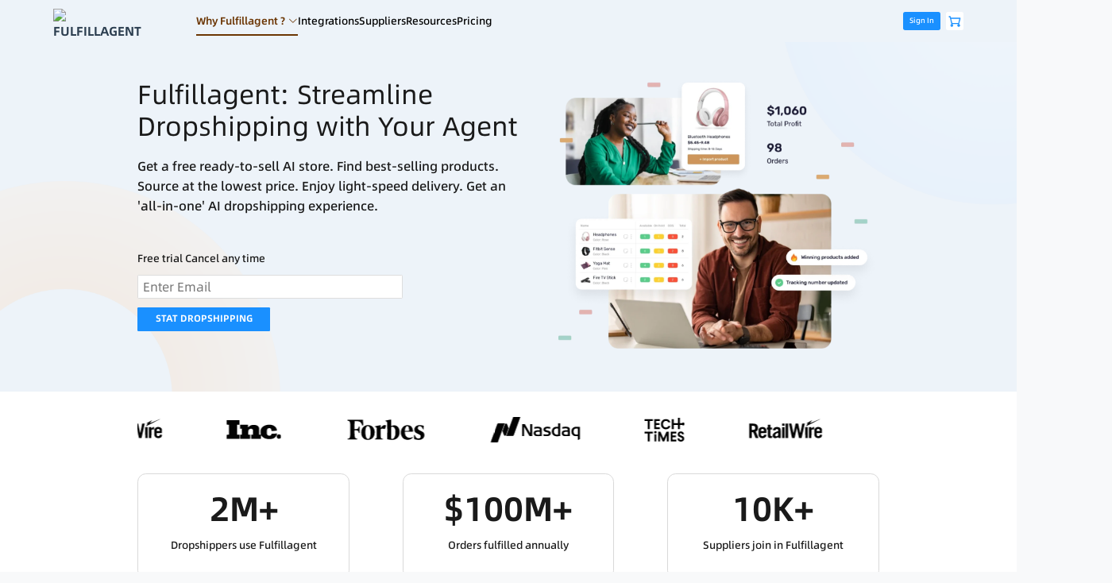

--- FILE ---
content_type: text/html; charset=utf-8
request_url: https://www.fulfillagent.com/blogs/news/optimizing-returns-management-and-reverse-logistics-for-sustainable-and-customer-centric-fulfillment
body_size: 1314
content:
<!doctype html><html lang=""><head><meta charset="utf-8"><meta name="renderer" content="webkit"><meta name="referrer" content="no-referrer"><meta http-equiv="X-UA-Compatible" content="IE=edge"><script>(function() {
				var ua = navigator.userAgent.toLowerCase()

				var isAndroid = ua.indexOf('android') > -1 || ua.indexOf('harmony') > -1
				var isIOS = /iphone|ipad|ipod/.test(ua)
				var isMobile = isAndroid || isIOS

				// 创建 viewport
				var meta = document.createElement('meta')
				meta.name = 'viewport'
				
				if (isAndroid) {
					// 手机：正常显示
					meta.content = 'width=device-width, initial-scale=0.36'
				} else {
					// PC：缩小页面
					meta.content = 'width=device-width, initial-scale=1'
				}

				document.head.appendChild(meta)

				// 可选：挂全局变量
				window.__DEVICE__ = {
					isAndroid: isAndroid,
					isIOS: isIOS,
					isPC: !isMobile
				}
			})()</script><link rel="icon" href="/favicon.ico"><title>FULFILLAGENT</title><script defer="defer" src="/js/chunk-vendors.35c45a79.js"></script><script defer="defer" src="/js/app.05535a07.js"></script><link href="/css/chunk-vendors.1577baa2.css" rel="stylesheet"><link href="/css/app.26e6dbf0.css" rel="stylesheet"></head><body><noscript><strong>We're sorry but daiyuhuajing doesn't work properly without JavaScript enabled. Please enable it to continue.</strong></noscript><div id="app"></div></body></html>

--- FILE ---
content_type: text/css; charset=utf-8
request_url: https://www.fulfillagent.com/css/app.26e6dbf0.css
body_size: 519544
content:
.top-nav[data-v-9c4659c6]{position:sticky;top:0;height:.8rem;display:flex;align-items:center;justify-content:space-between;background-color:#edf3f9;box-shadow:inset 0 0 0 0 rgba(126,62,11,.15);z-index:99}.nav-container[data-v-9c4659c6]{max-width:12rem;margin-left:1rem;display:flex;align-items:center;height:1rem}.logo[data-v-9c4659c6]{display:flex;width:1.67rem;height:.48rem;margin-right:1.04rem;font-weight:700;font-size:.24rem;cursor:pointer}.logo img[data-v-9c4659c6]{width:100%;height:100%}.main-nav[data-v-9c4659c6]{align-items:center;gap:.7rem}.main-nav a[data-v-9c4659c6]{text-decoration:none;font-weight:500;font-size:.2rem;color:#000;transition:color .3s}.main-nav a[data-v-9c4659c6]:hover{color:#6b3503}.main-nav .router-link-active[data-v-9c4659c6]{color:#6b3503;font-weight:600;position:relative}.main-nav .router-link-active[data-v-9c4659c6]:after{content:"";position:absolute;bottom:-8px;left:0;width:100%;height:2px;background-color:#6b3503}.nav-search-login-register[data-v-9c4659c6],.nav-search[data-v-9c4659c6]{display:flex;align-items:center}.nav-search[data-v-9c4659c6]{cursor:pointer}.nav-search .search-icon[data-v-9c4659c6]{width:.2rem;height:.2rem;margin-right:.08rem}.nav-search input[data-v-9c4659c6]{width:2.5rem;font-weight:400;font-size:.16rem;padding:0 0;border:none;outline:none;background-color:transparent}.userInfo[data-v-9c4659c6]{display:flex;align-items:center}.userInfo .avatar[data-v-9c4659c6]{width:.4rem;height:.4rem;border-radius:50%;-o-object-fit:cover;object-fit:cover;cursor:pointer}.userInfo .personalCenter[data-v-9c4659c6]{margin-left:.36rem;margin-right:1.2rem;width:1.1rem;height:.52rem;background:#e29358;border-radius:.04rem;font-weight:500;font-size:.14rem;color:#252525;line-height:.52rem;text-align:center}.userInfo .personalCenter a[data-v-9c4659c6]{display:inline-block;width:1.1rem;line-height:.52rem;color:#252525}.userInfo .personalCenter a[data-v-9c4659c6]:hover{text-decoration:none}.nav-login-register[data-v-9c4659c6]{display:flex;align-items:center}.nav-login-register .nav-login[data-v-9c4659c6],.nav-login-register .nav-register[data-v-9c4659c6]{width:.7rem;height:.34rem;border-radius:.04rem .04rem .04rem .04rem;font-weight:500;font-size:.14rem;color:#fff;text-align:center;line-height:.34rem;cursor:pointer}.nav-login-register .nav-login a[data-v-9c4659c6],.nav-login-register .nav-register a[data-v-9c4659c6]{display:inline-block;color:#fff;width:.7rem;line-height:.34rem}.nav-login-register .nav-login a[data-v-9c4659c6]:hover,.nav-login-register .nav-register a[data-v-9c4659c6]:hover{text-decoration:none}.nav-login-register .nav-login[data-v-9c4659c6]{background:#1a90ff}.nav-login-register .nav-shopping[data-v-9c4659c6]{margin-right:1rem;margin-left:.1rem;width:.34rem;height:.34rem;background:#fff;border-radius:.04rem .04rem .04rem .04rem;display:flex;align-items:center;justify-content:center;cursor:pointer}.nav-login-register .nav-shopping .shopping[data-v-9c4659c6]{width:.24rem;height:.24rem}.nav-login-register .nav-register[data-v-9c4659c6]{background:#e29358}.searchPop[data-v-9c4659c6]{position:fixed;top:0;left:0;width:100%;height:100vh;display:flex;align-items:center;justify-content:center;background:rgba(0,0,0,.5);z-index:1}.searchPop .centerContent[data-v-9c4659c6]{width:7.4rem;display:flex;align-items:center;justify-content:space-between;background:#fff;border-radius:.12rem}.searchPop .centerContent input[data-v-9c4659c6]{margin-left:.2rem;width:5.72rem;height:.74rem;font-weight:500;font-size:.18rem;padding:0 0;border:none}.searchPop .centerContent .search[data-v-9c4659c6]{width:1.2rem;height:.74rem;background:#e29358;border-radius:.12rem;font-weight:500;font-size:.18rem;color:#252525;line-height:.74rem;text-align:center;cursor:pointer}@media (max-width:480px){.logo[data-v-9c4659c6]{margin-right:.2rem}.main-nav[data-v-9c4659c6]{display:none}.phoneMenu[data-v-9c4659c6]{display:flex}}@media (min-width:481px){.logo[data-v-9c4659c6]{margin-right:1.04rem}.main-nav[data-v-9c4659c6]{display:flex}.phoneMenu[data-v-9c4659c6]{display:none}}.el-popover{min-width:unset!important;padding:.24rem 0 .2rem!important}.top-nav[data-v-68fcf920]{position:sticky;top:0;height:.64rem;display:flex;align-items:center;justify-content:space-between;background-color:#fff;z-index:99}.nav-container[data-v-68fcf920]{max-width:12rem;margin-left:.24rem;display:flex;align-items:center;height:.64rem}.logo[data-v-68fcf920]{display:flex;width:1.5rem;height:.3rem}.logo img[data-v-68fcf920]{width:100%;height:100%}.userInfo[data-v-68fcf920]{margin-right:.24rem;display:flex;align-items:center;cursor:pointer}.avatar[data-v-68fcf920]{width:.24rem;height:.24rem;border-radius:50%}.userName[data-v-68fcf920]{margin-left:.08rem;font-weight:400;font-size:.14rem;color:#1a1a1a}@media (max-width:480px){.logo[data-v-68fcf920]{margin-right:.2rem}.phoneMenu[data-v-68fcf920]{display:flex}}@media (min-width:481px){.logo[data-v-68fcf920]{margin-right:1.04rem}.phoneMenu[data-v-68fcf920]{display:none}}@media (max-width:480px){.sidebar-container[data-v-e4bb9b88]{width:5.12rem;padding-top:.48rem;background:#a8a481}[data-v-e4bb9b88] .el-menu{border-right:none}[data-v-e4bb9b88] .el-menu--inline .el-menu-item{padding-left:1.12rem!important}[data-v-e4bb9b88] .el-menu .is-active{background:#857f53!important}[data-v-e4bb9b88] .el-menu .el-submenu{background:unset!important}[data-v-e4bb9b88] .el-menu .el-submenu__title{display:flex;align-items:center;width:4.16rem;height:.72rem;padding:0!important;margin-left:.48rem;margin-bottom:.24rem;border-radius:.08rem;line-height:.72rem;font-weight:500;font-size:.32rem;color:#fff}[data-v-e4bb9b88] .el-menu .el-submenu__title .icon{margin-right:.16rem;margin-left:.32rem;width:.4rem;height:.4rem}[data-v-e4bb9b88] .el-menu .el-submenu__icon-arrow{right:.32rem;font-size:.24rem;color:#fff}[data-v-e4bb9b88] .el-menu .is-opened{background:unset!important}[data-v-e4bb9b88] .el-menu-item{display:flex;align-items:center;padding:0!important;margin-left:.48rem;margin-bottom:.24rem;width:4.16rem!important;height:.72rem!important;border-radius:.08rem;line-height:.72rem!important;font-weight:500;font-size:.32rem;color:#fff;min-width:unset!important}[data-v-e4bb9b88] .el-menu-item .icon{margin-right:.16rem;margin-left:.32rem;width:.4rem;height:.4rem}}@media (min-width:481px){.sidebar-container[data-v-e4bb9b88]{width:2.56rem;padding-top:.24rem;background:#a8a481}[data-v-e4bb9b88] .el-menu{border-right:none}[data-v-e4bb9b88] .el-menu--inline .el-menu-item{padding-left:.56rem!important}[data-v-e4bb9b88] .el-menu .is-active{background:#857f53!important}[data-v-e4bb9b88] .el-menu .el-submenu{background:unset!important}[data-v-e4bb9b88] .el-menu .el-submenu__title{display:flex;align-items:center;width:2.08rem;height:.36rem;padding:0!important;margin-left:.24rem;margin-bottom:.12rem;border-radius:.04rem;line-height:.36rem;font-weight:500;font-size:.16rem;color:#fff}[data-v-e4bb9b88] .el-menu .el-submenu__title .icon{margin-right:.08rem;margin-left:.16rem;width:.2rem;height:.2rem}[data-v-e4bb9b88] .el-menu .el-submenu__icon-arrow{right:.16rem;font-size:.12rem;color:#fff}[data-v-e4bb9b88] .el-menu .is-opened{background:unset!important}[data-v-e4bb9b88] .el-menu-item{display:flex;align-items:center;padding:0!important;margin-left:.24rem;margin-bottom:.12rem;width:2.08rem!important;height:.36rem!important;border-radius:.04rem;line-height:.36rem!important;font-weight:500;font-size:.16rem;color:#fff;min-width:unset!important}[data-v-e4bb9b88] .el-menu-item .icon{margin-right:.08rem;margin-left:.16rem;width:.2rem;height:.2rem}}.popToast-container[data-v-fafe6422]{position:fixed;top:0;left:0;width:100%;height:100vh;display:flex;align-items:center;justify-content:center;background:rgba(0,0,0,.5);z-index:103}.popToast-container .centerContent[data-v-fafe6422]{display:flex;flex-direction:column;width:3.1rem;background:#fff;border-radius:.12rem;padding:0 .24rem}.popToast-container .centerContent .sucIcon[data-v-fafe6422]{width:.64rem;height:.64rem;margin:.4rem auto 0}.popToast-container .centerContent .title[data-v-fafe6422]{margin:.24rem .24rem 0;font-weight:500;font-size:.16rem;color:#252525;text-align:center}.popToast-container .centerContent .titleTwo[data-v-fafe6422]{margin:0 auto;font-weight:500;font-size:.16rem;color:#252525;text-align:center}.popToast-container .centerContent .subTitle[data-v-fafe6422]{margin:.08rem auto 0;max-width:2rem;font-weight:400;font-size:.14rem;color:#252525;text-align:center}.popToast-container .centerContent .ok[data-v-fafe6422]{margin:.24rem auto .32rem;width:1.76rem;height:.36rem;background:#e29358;border-radius:.04rem;font-weight:400;font-size:.14rem;color:#252525;text-align:center;line-height:.36rem;cursor:pointer}.bottom-nav[data-v-6019ee89]{height:2.54rem;display:flex;flex-direction:column;align-items:center;justify-content:space-between;background:#e4d9c6;position:relative}.footer-content[data-v-6019ee89]{max-width:12rem;display:flex;align-items:center}.footer-logo[data-v-6019ee89]{margin-top:.6rem;width:50%}.footer-logo-img[data-v-6019ee89]{width:1.5rem;height:.3rem}.footer-logo-text[data-v-6019ee89]{margin-top:.16rem;font-size:.14rem;color:#333;line-height:.2rem;max-width:90%}.footer-links-container[data-v-6019ee89]{width:50%;margin-top:.6rem}.footer-links-title[data-v-6019ee89]{margin-top:.12rem;font-weight:500;font-size:.18rem;color:#000;line-height:.25rem}.footer-links[data-v-6019ee89]{margin-top:.2rem;display:flex;gap:.4rem;margin-bottom:10px}.footer-links a[data-v-6019ee89],.footer-links div[data-v-6019ee89]{font-size:.16rem;color:#333;line-height:.2rem;text-decoration:none;transition:color .3s;cursor:pointer}.footer-links a[data-v-6019ee89]:hover,.footer-links div[data-v-6019ee89]:hover{color:#6b3503}.copyright[data-v-6019ee89]{position:absolute;bottom:0;left:0;display:flex;align-items:center;justify-content:center;width:100%;height:.48rem;background:#cbbc9d;font-size:.12rem;color:#333;text-align:center}.copyright .police[data-v-6019ee89]{margin-left:.12rem;margin-right:.04rem;width:.14rem;height:.14rem}.feedbackPop[data-v-6019ee89]{position:fixed;top:0;left:0;width:100%;height:100vh;display:flex;align-items:center;justify-content:center;background:rgba(0,0,0,.5);z-index:101}.feedbackPop .centerContent[data-v-6019ee89]{width:7.4rem;background:#fff;border-radius:.12rem;padding:.24rem .24rem .32rem;position:relative}.feedbackPop .centerContent .close[data-v-6019ee89]{position:absolute;top:.3rem;right:.26rem;width:.14rem;height:.14rem;cursor:pointer}.feedbackPop .centerContent .title[data-v-6019ee89]{font-weight:500;font-size:.18rem;color:#252525;line-height:.26rem}.feedbackPop .centerContent .contentBox[data-v-6019ee89]{margin-top:.24rem;width:6.92rem;height:3.25rem;background:#fff;border-radius:.04rem;border:.01rem solid #efd8b8;padding:.12rem .12rem;position:relative}.feedbackPop .centerContent .contentBox textarea[data-v-6019ee89]{width:100%;height:100%;font-size:.14rem;padding:0 0;border:none}.feedbackPop .centerContent .contentBox .textNum[data-v-6019ee89]{position:absolute;right:.12rem;bottom:.12rem;display:flex;align-items:center;font-weight:400;font-size:.14rem;color:#252525}.feedbackPop .centerContent .contentBox .textNum span[data-v-6019ee89]{color:#999}.feedbackPop .centerContent .imgList[data-v-6019ee89]{margin-top:.24rem;display:flex;flex-wrap:wrap}.feedbackPop .centerContent .imgList .imgItem[data-v-6019ee89]{margin-right:.16rem;display:flex;width:.86rem;height:.86rem;border-radius:.04rem;overflow:hidden;position:relative}.feedbackPop .centerContent .imgList .imgItem .delete[data-v-6019ee89]{position:absolute;top:.05rem;right:.05rem;width:.14rem;height:.14rem;cursor:pointer}.feedbackPop .centerContent .imgList .imgItem .imgItemImg[data-v-6019ee89]{width:.86rem;height:.86rem;-o-object-fit:cover;object-fit:cover}.feedbackPop .centerContent .imgList .addImgBox[data-v-6019ee89]{width:.86rem;height:.86rem;border-radius:.04rem;background:#fff;border:1px solid #efd8b8;display:flex;flex-direction:column;align-items:center;justify-content:center;font-weight:400;font-size:.12rem;color:#999;cursor:pointer}.feedbackPop .centerContent .imgList .addImgBox .addImg[data-v-6019ee89]{margin-bottom:.08rem;width:.27rem;height:.23rem}.feedbackPop .centerContent .submit[data-v-6019ee89]{margin:.32rem auto 0;width:1.3rem;height:.36rem;background:#e29358;border-radius:.04rem;font-weight:400;font-size:.14rem;color:#252525;text-align:center;line-height:.36rem;cursor:pointer}.feedbackDialog[data-v-6019ee89] .el-dialog{width:7.4rem;border-radius:.12rem}.feedbackDialog[data-v-6019ee89] .el-dialog__headerbtn{top:.24rem;right:.24rem}.feedbackDialog[data-v-6019ee89] .el-dialog__header{padding:.24rem .24rem}.feedbackDialog[data-v-6019ee89] .el-dialog__header .dislogTitle{font-weight:500;font-size:.18rem;color:#252525}.feedbackDialog[data-v-6019ee89] .el-dialog__body{padding:0 .24rem}.feedbackDialog[data-v-6019ee89] .el-dialog__body .el-form-item{display:flex;align-items:center;margin-bottom:.24rem}.feedbackDialog[data-v-6019ee89] .el-dialog__body .el-form-item__error{font-size:.12rem;padding-top:.04rem}.feedbackDialog[data-v-6019ee89] .el-dialog__body .el-form-item__content{line-height:unset}.feedbackDialog[data-v-6019ee89] .el-dialog__body .el-form-item__content .contentBox{width:6.92rem;height:3.25rem;background:#fff;border-radius:.04rem;border:.01rem solid #efd8b8;padding:.12rem .12rem;position:relative}.feedbackDialog[data-v-6019ee89] .el-dialog__body .el-form-item__content .contentBox textarea{width:100%;height:100%;font-size:.14rem;padding:0 0;border:none}.feedbackDialog[data-v-6019ee89] .el-dialog__body .el-form-item__content .contentBox .textNum{position:absolute;right:.12rem;bottom:.12rem;display:flex;align-items:center;font-weight:400;font-size:.14rem;color:#252525}.feedbackDialog[data-v-6019ee89] .el-dialog__body .el-form-item__content .contentBox .textNum span{background:#fff;line-height:.2rem;color:#999}.feedbackDialog[data-v-6019ee89] .el-dialog__body .el-form-item__content .imgList{display:flex;flex-wrap:wrap}.feedbackDialog[data-v-6019ee89] .el-dialog__body .el-form-item__content .imgList .imgItem{margin-right:.16rem;display:flex;width:.86rem;height:.86rem;border-radius:.04rem;overflow:hidden;position:relative}.feedbackDialog[data-v-6019ee89] .el-dialog__body .el-form-item__content .imgList .imgItem .delete{position:absolute;top:.05rem;right:.05rem;width:.14rem;height:.14rem;cursor:pointer}.feedbackDialog[data-v-6019ee89] .el-dialog__body .el-form-item__content .imgList .imgItem .imgItemImg{width:.86rem;height:.86rem;-o-object-fit:cover;object-fit:cover}.feedbackDialog[data-v-6019ee89] .el-dialog__body .el-form-item__content .imgList .addImgBox{width:.86rem;height:.86rem;border-radius:.04rem;background:#fff;border:1px solid #efd8b8;display:flex;flex-direction:column;align-items:center;justify-content:center;font-weight:400;font-size:.12rem;color:#999;cursor:pointer}.feedbackDialog[data-v-6019ee89] .el-dialog__body .el-form-item__content .imgList .addImgBox .addImg{margin-bottom:.08rem;width:.27rem;height:.23rem}.feedbackDialog[data-v-6019ee89] .el-dialog__footer{padding:.08rem .24rem .24rem}.feedbackDialog[data-v-6019ee89] .el-dialog__footer .menuBox{display:flex;align-items:center;justify-content:center}.feedbackDialog[data-v-6019ee89] .el-dialog__footer .menuBox .submit{margin:0 auto;width:1.3rem;height:.36rem;background:#e29358;border-radius:.04rem;padding:0 0;font-weight:400;font-size:.14rem;color:#252525;text-align:center;line-height:.36rem;border:none;cursor:pointer}body{font-family:Avenir,Helvetica,Arial,sans-serif;-webkit-font-smoothing:antialiased;-moz-osx-font-smoothing:grayscale;color:#2c3e50}#app{min-height:100vh;display:flex;flex-direction:column}.main-content{flex:1}.painter-content{display:flex}.el-empty__image{width:1.6rem!important}.el-empty__description p{font-size:.14rem!important}.phone-main-nav[data-v-5c78b71a]{display:flex;flex-direction:column;gap:.7rem;padding:0 .2rem}.phone-main-nav a[data-v-5c78b71a]{width:-moz-fit-content;width:fit-content;text-decoration:none;font-weight:500;font-size:.32rem;color:#000;transition:color .3s}.phone-main-nav a[data-v-5c78b71a]:hover{color:#6b3503}.phone-main-nav .router-link-active[data-v-5c78b71a]{color:#6b3503;font-weight:600;position:relative}.phone-main-nav .router-link-active[data-v-5c78b71a]:after{content:"";position:absolute;bottom:-8px;left:0;width:100%;height:2px;background-color:#6b3503}.painterMenu[data-v-5c78b71a] .el-drawer__container .el-drawer{background:#a8a481}@media (max-width:480px){.painter-main-content[data-v-5c78b71a]{height:calc(100vh - 3.18rem);width:100%;background:#faefdd;overflow-y:auto}.painterSidebarPhone[data-v-5c78b71a]{display:none}}@media (min-width:481px){.painter-main-content[data-v-5c78b71a]{height:calc(100vh - 3.18rem);width:calc(100% - 2.56rem);background:#faefdd;overflow-y:auto}.painterSidebarPhone[data-v-5c78b71a]{display:flex}}.agreeDialog[data-v-727df078] .el-dialog{width:12rem;border-radius:.12rem}.agreeDialog[data-v-727df078] .el-dialog__header{padding:.24rem .24rem 0}.agreeDialog[data-v-727df078] .el-dialog__header .dislogTitle{font-weight:500;font-size:.18rem;color:#252525}.agreeDialog[data-v-727df078] .el-dialog__headerbtn{top:.24rem;right:.24rem;font-size:.16rem}.agreeDialog[data-v-727df078] .el-dialog__body{height:5rem;overflow-y:auto;padding:0 .24rem .24rem;display:flex;flex-direction:column;align-items:center;font-weight:400;font-size:.14rem;color:#252525}.mainTitle[data-v-727df078]{margin-top:.12rem;text-align:center}.subTitle[data-v-727df078]{margin-top:.12rem}.t-indent[data-v-727df078]{text-indent:2em}.d_f_a_c[data-v-727df078]{display:flex;align-items:center}.f_w_700[data-v-727df078]{font-weight:700}.f_w_400[data-v-727df078]{font-weight:400}.point[data-v-727df078]:before{border-radius:50%}.point[data-v-727df078]:before,.square[data-v-727df078]:before{display:inline-block;margin-right:.04rem;content:"";width:.08rem;height:.08rem;background:#252525}.square[data-v-727df078]:before{border-radius:.02rem}.agreeDialog[data-v-95564416] .el-dialog{width:12rem;border-radius:.12rem}.agreeDialog[data-v-95564416] .el-dialog__header{padding:.24rem .24rem 0}.agreeDialog[data-v-95564416] .el-dialog__header .dislogTitle{font-weight:500;font-size:.18rem;color:#252525}.agreeDialog[data-v-95564416] .el-dialog__headerbtn{top:.24rem;right:.24rem;font-size:.16rem}.agreeDialog[data-v-95564416] .el-dialog__body{height:5rem;overflow-y:auto;padding:0 .24rem .24rem;display:flex;flex-direction:column;align-items:center;font-weight:400;font-size:.14rem;color:#252525}.mainTitle[data-v-95564416]{margin-top:.12rem;text-align:center}.subTitle[data-v-95564416]{margin-top:.12rem}.t-indent[data-v-95564416]{text-indent:2em}.d_f_a_c[data-v-95564416]{display:flex;align-items:center}.f_w_700[data-v-95564416]{font-weight:700}.f_w_400[data-v-95564416]{font-weight:400}.point[data-v-95564416]:before{border-radius:50%}.point[data-v-95564416]:before,.square[data-v-95564416]:before{display:inline-block;margin-right:.04rem;content:"";width:.08rem;height:.08rem;background:#252525}.square[data-v-95564416]:before{border-radius:.02rem}.register-container[data-v-cbed84f6]{width:100%;height:100vh;background:#faefdd;display:flex;justify-content:center;align-items:center;position:relative}.register-container .popularBgImg[data-v-cbed84f6]{position:absolute;width:100%;bottom:0;left:0}.register-content[data-v-cbed84f6]{display:flex;flex-direction:column;align-items:center;width:5.05rem;background:#fff;box-shadow:0 2px 24px 0 hsla(0,0%,72%,.12);border-radius:.12rem;z-index:1}.logo-container[data-v-cbed84f6]{margin-top:.5rem;cursor:pointer}.logo-container .logo[data-v-cbed84f6]{width:1.5rem;height:.3rem}.msg-center-nav[data-v-cbed84f6]{margin-top:.2rem;width:3.85rem;display:flex;justify-content:space-between;align-items:center;border-bottom:.01rem solid #efefef}.msg-categories[data-v-cbed84f6]{width:100%;display:flex;align-items:center;justify-content:space-between}.category-item[data-v-cbed84f6]{width:1.72rem;font-weight:400;font-size:.16rem;color:silver;text-align:center;cursor:pointer;padding:.12rem 0;position:relative;transition:color .3s ease}.category-item.active[data-v-cbed84f6],.category-item[data-v-cbed84f6]:hover{font-weight:500;font-size:.16rem;color:#252525}.category-item[data-v-cbed84f6]:after{content:"";position:absolute;bottom:0;left:0;right:0;height:.02rem;background-color:#e29358;transform:scaleX(0);transform-origin:left center;transition:transform .3s ease}.category-item.active[data-v-cbed84f6]:after{transform:scaleX(1)}.register-form[data-v-cbed84f6]{width:3.85rem;margin-top:.16rem}.form-group[data-v-cbed84f6]{margin-top:.16rem}.form-input[data-v-cbed84f6]{width:100%;height:.44rem;border:.01rem solid #efd8b8;border-radius:.04rem;padding:0 .16rem;font-size:.14rem;color:#333;outline:none;transition:border-color .3s ease}.form-input[data-v-cbed84f6]::-moz-placeholder{color:#999}.form-input[data-v-cbed84f6]::placeholder{color:#999}.invite-container[data-v-cbed84f6],.phone-input-container[data-v-cbed84f6],.verification-container[data-v-cbed84f6]{width:100%;height:.44rem;border:.01rem solid #efd8b8;border-radius:.04rem;padding:0 .16rem;font-size:.14rem;color:#333;outline:none;display:flex;align-items:center;justify-content:space-between;position:relative}.invite-container .showPwd[data-v-cbed84f6],.phone-input-container .showPwd[data-v-cbed84f6],.verification-container .showPwd[data-v-cbed84f6]{position:absolute;top:calc(50% - .12rem);right:.1rem;width:.24rem;height:.24rem;cursor:pointer}.invite-input[data-v-cbed84f6],.phone-input[data-v-cbed84f6],.verification-input[data-v-cbed84f6]{width:2.08rem;border:none;outline:none;padding:0 0;font-size:.14rem;color:#333}.invite-input[data-v-cbed84f6]::-moz-placeholder,.phone-input[data-v-cbed84f6]::-moz-placeholder,.verification-input[data-v-cbed84f6]::-moz-placeholder{color:#999}.invite-input[data-v-cbed84f6]::placeholder,.phone-input[data-v-cbed84f6]::placeholder,.verification-input[data-v-cbed84f6]::placeholder{color:#999}.get-code-btn[data-v-cbed84f6]{padding:0 0;color:#e29358;font-size:.14rem;cursor:pointer}.get-code-btn[data-v-cbed84f6]:disabled{background:#fff;color:#ccc;border-color:#ccc;cursor:not-allowed}.error-message[data-v-cbed84f6]{background:#f56c6c;padding:.04rem .09rem;border-radius:.02rem;font-weight:400;font-size:.12rem;color:#fff}.agreement-container[data-v-cbed84f6]{margin:.16rem 0 0;font-size:.14rem}.agreement-label[data-v-cbed84f6]{display:flex;align-items:center;cursor:pointer}.agreement-checkbox[data-v-cbed84f6]{margin-right:.08rem;width:.16rem;height:.16rem;cursor:pointer}.agreement-text[data-v-cbed84f6]{font-weight:400;color:#333;margin-right:.04rem}.agreement-link[data-v-cbed84f6]{font-weight:400;color:#e29358;text-decoration:none}.agreement-link[data-v-cbed84f6]:hover{text-decoration:underline}.register-btn[data-v-cbed84f6]{margin:.24rem auto 0;width:3.85rem;height:.52rem;background:#e29358;padding:0 0;border:none;border-radius:.04rem;font-size:.16rem;color:#252525;font-weight:500;line-height:.52rem;cursor:pointer;transition:background-color .3s ease}.register-btn[data-v-cbed84f6]:hover{background:#d17f3a}.login-link-container[data-v-cbed84f6]{margin-top:.24rem;display:flex;align-items:center;font-weight:400;font-size:.14rem;color:#252525}.login-link[data-v-cbed84f6]{font-weight:400;color:#e29358;text-decoration:none}.login-link[data-v-cbed84f6]:hover{text-decoration:underline}.accountLoginMethod[data-v-cbed84f6]{margin-top:.24rem;margin-bottom:.5rem;font-weight:400;font-size:.14rem;color:#e29358;line-height:.2rem;cursor:pointer}.quickLoginMethod[data-v-cbed84f6]{display:flex;flex-direction:column;align-items:center}.quickLoginMethod .title[data-v-cbed84f6]{margin-top:.24rem;display:flex;align-items:center;font-weight:400;font-size:.14rem;color:#999;line-height:.2rem}.quickLoginMethod .title[data-v-cbed84f6]:after{margin-left:.16rem;content:"";display:inline-block;width:1.05rem;border:.01rem solid #efd8b8}.quickLoginMethod .title[data-v-cbed84f6]:before{margin-right:.16rem;content:"";display:inline-block;width:1.05rem;border:.01rem solid #efd8b8}.quickLoginMethod .phoneCode[data-v-cbed84f6]{margin-top:.24rem;margin-bottom:.5rem;display:flex;flex-direction:column;align-items:center;font-weight:400;font-size:.14rem;color:#333;cursor:pointer}.quickLoginMethod .phoneCode .phoneIcon[data-v-cbed84f6]{width:.36rem;height:.36rem;margin-bottom:.1rem}.copyright[data-v-cbed84f6]{position:fixed;bottom:.16rem;font-weight:400;font-size:.12rem;color:#333;display:flex;align-items:center}.copyright .police[data-v-cbed84f6]{margin-left:.12rem;margin-right:.04rem;width:.14rem;height:.14rem}.register-container[data-v-1a893888]{width:100%;height:100vh;background:#faefdd;display:flex;justify-content:center;align-items:center;position:relative}.register-container .popularBgImg[data-v-1a893888]{position:absolute;width:100%;bottom:0;left:0}.register-content[data-v-1a893888]{display:flex;flex-direction:column;align-items:center;width:5.05rem;background:#fff;box-shadow:0 2px 24px 0 hsla(0,0%,72%,.12);border-radius:.12rem;z-index:1}.logo-container[data-v-1a893888]{margin-top:.5rem}.logo-container .logo[data-v-1a893888]{width:1.5rem;height:.3rem}.register-form[data-v-1a893888]{width:3.85rem;margin-top:.32rem}.form-group[data-v-1a893888]{position:relative}.form-group .showPwd[data-v-1a893888]{position:absolute;top:calc(50% - .12rem);right:.1rem;width:.24rem;height:.24rem;cursor:pointer}.form-input[data-v-1a893888]{width:100%;height:.44rem;border:.01rem solid #efd8b8;border-radius:.04rem;padding:0 .16rem;font-size:.14rem;color:#333;outline:none;transition:border-color .3s ease}.form-input[data-v-1a893888]::-moz-placeholder{color:#999}.form-input[data-v-1a893888]::placeholder{color:#999}.invite-container[data-v-1a893888],.phone-input-container[data-v-1a893888],.verification-container[data-v-1a893888]{width:100%;height:.44rem;border:.01rem solid #efd8b8;border-radius:.04rem;padding:0 .16rem;font-size:.14rem;color:#333;outline:none;display:flex;align-items:center;justify-content:space-between}.invite-input[data-v-1a893888],.phone-input[data-v-1a893888],.verification-input[data-v-1a893888]{border:none;outline:none;padding:0 0;font-size:.14rem;color:#333}.invite-input[data-v-1a893888]::-moz-placeholder,.phone-input[data-v-1a893888]::-moz-placeholder,.verification-input[data-v-1a893888]::-moz-placeholder{color:#999}.invite-input[data-v-1a893888]::placeholder,.phone-input[data-v-1a893888]::placeholder,.verification-input[data-v-1a893888]::placeholder{color:#999}.get-code-btn[data-v-1a893888]{padding:0 0;color:#e29358;font-size:.14rem;cursor:pointer}.get-code-btn[data-v-1a893888]:disabled{background:#fff;color:#ccc;border-color:#ccc;cursor:not-allowed}.error-message[data-v-1a893888]{background:#f56c6c;padding:.04rem .09rem;border-radius:.02rem;font-weight:400;font-size:.12rem;color:#fff;line-height:.22rem}.agreement-container[data-v-1a893888]{margin:.16rem 0 0;font-size:.14rem}.agreement-label[data-v-1a893888]{display:flex;align-items:center;cursor:pointer}.agreement-checkbox[data-v-1a893888]{margin-right:.08rem;width:.16rem;height:.16rem;cursor:pointer}.agreement-text[data-v-1a893888]{font-weight:400;color:#333;margin-right:.04rem}.agreement-link[data-v-1a893888]{font-weight:400;color:#e29358;text-decoration:none}.agreement-link[data-v-1a893888]:hover{text-decoration:underline}.register-btn[data-v-1a893888]{margin:.24rem auto 0;width:3.85rem;height:.52rem;background:#e29358;padding:0 0;border:none;border-radius:.04rem;font-size:.16rem;color:#252525;font-weight:500;line-height:.52rem;cursor:pointer;transition:background-color .3s ease}.register-btn[data-v-1a893888]:hover{background:#d17f3a}.login-link-container[data-v-1a893888]{margin-top:.16rem;margin-bottom:.5rem;width:3.85rem;height:.52rem;background:#efd8b8;border-radius:4px;display:flex;align-items:center;justify-content:center;cursor:pointer}.login-link-container:hover .login-link[data-v-1a893888]{color:#e29358}.login-link[data-v-1a893888]{font-weight:400;font-size:.15rem;color:#252525;text-decoration:none}.copyright[data-v-1a893888]{position:fixed;bottom:.16rem;font-weight:400;font-size:.12rem;color:#333;display:flex;align-items:center}.copyright .police[data-v-1a893888]{margin-left:.12rem;margin-right:.04rem;width:.14rem;height:.14rem}[data-v-1a893888] .el-form-item{margin-right:0!important;margin-bottom:.16rem!important}[data-v-1a893888] .el-form-item,[data-v-1a893888] .el-form-item__content{font-size:.14rem;line-height:.44rem}[data-v-1a893888] .el-form-item__error{font-size:.12rem;padding-top:.02rem}.about-container[data-v-65145683]{display:flex;flex-direction:column;align-items:center;background:#fdfdf4;min-height:100vh;position:relative}.about-container .popularBgImg[data-v-65145683]{position:absolute;width:100%;bottom:0;left:0}.detailsBox[data-v-65145683]{margin:.6rem auto 1.2rem;padding-bottom:.32rem;width:12rem;border-radius:.12rem;background:#fff;overflow:hidden;z-index:1}.detailsBox .title[data-v-65145683]{height:.9rem;display:flex;align-items:center;justify-content:space-between;padding:0 .8rem;font-weight:500;font-size:.24rem;color:#4c4943;background:#cdbb98}.detailsBox .time[data-v-65145683]{display:flex;align-items:center;font-weight:400;font-size:.14rem;color:#333}.detailsBox .time span[data-v-65145683]{margin-left:.12rem}.detailsBox .msgContent[data-v-65145683]{padding:.4rem .8rem .8rem;font-weight:400;font-size:.16rem;color:#252525}.mainTitle[data-v-65145683]{margin-top:.12rem;text-align:center}.subTitle[data-v-65145683]{margin-top:.12rem;padding:0 .2rem}.t-indent[data-v-65145683]{text-indent:2em}.d_f_a_c[data-v-65145683]{display:flex;align-items:center}.f_w_700[data-v-65145683]{font-weight:700}.f_w_400[data-v-65145683]{font-weight:400}.point[data-v-65145683]:before{border-radius:50%}.point[data-v-65145683]:before,.square[data-v-65145683]:before{display:inline-block;margin-right:4px;content:"";width:10px;height:10px;background:#252525}.square[data-v-65145683]:before{border-radius:2px}.register-container[data-v-e6629236]{width:100%;height:100vh;background:#faefdd;display:flex;justify-content:center;align-items:center;position:relative}.register-container .popularBgImg[data-v-e6629236]{position:absolute;width:100%;bottom:0;left:0}.register-content[data-v-e6629236]{margin-left:.1rem;margin-right:.1rem;display:flex;flex-direction:column;width:10.48rem;max-height:7.82rem;background:#fff;border-radius:.12rem;overflow:hidden;z-index:1}.register-content .title[data-v-e6629236]{width:100%;height:.82rem;padding-left:.6rem;font-weight:500;font-size:.24rem;color:#4c4943;line-height:.82rem;background:#cdbb98}.register-content .contentBox[data-v-e6629236]{display:flex;flex-direction:column;padding:0 0 0 .6rem}.register-content .contentBox .cateBox[data-v-e6629236]{display:flex;flex-direction:column;margin-top:.38rem}.register-content .contentBox .cateBox .cateBoxTitle[data-v-e6629236]{font-weight:600;font-size:.16rem;color:#333;line-height:.22rem}.register-content .contentBox .cateBox .cateList[data-v-e6629236]{display:flex;flex-wrap:wrap}.register-content .contentBox .cateBox .cateList .cateItem[data-v-e6629236]{margin-top:.24rem;margin-right:.32rem;width:1.28rem;height:.48rem;font-weight:400;font-size:.16rem;color:#666;border-radius:.04rem;border:.01rem solid #ccc;line-height:.48rem;text-align:center;cursor:pointer}.register-content .contentBox .cateBox .cateList .cateItem.active[data-v-e6629236],.register-content .contentBox .cateBox .cateList .cateItem[data-v-e6629236]:hover{color:#e29358;border-color:#e29358}.register-content .confirm[data-v-e6629236]{margin:.54rem auto .48rem;width:1.76rem;height:.5rem;background:#e29358;border-radius:.04rem;font-weight:400;font-size:.16rem;text-align:center;line-height:.5rem;color:#252525;cursor:pointer}.copyright[data-v-e6629236]{position:fixed;bottom:.16rem;font-weight:400;font-size:.12rem;color:#333;display:flex;align-items:center}.copyright .police[data-v-e6629236]{margin-left:.12rem;margin-right:.04rem;width:.14rem;height:.14rem}.about-container[data-v-707a3bac]{display:flex;flex-direction:column;align-items:center;background:#fff;min-height:100vh}.getMore[data-v-707a3bac]{width:100%;display:flex;flex-direction:column;align-items:center}.getMore .getMoreTitle[data-v-707a3bac]{margin-top:.32rem;font-weight:700;font-size:.64rem;color:#000;text-align:center}.getMore .getMoreSubtitle[data-v-707a3bac]{font-weight:500;font-size:.4rem;color:#000}.getMore .getMoreList[data-v-707a3bac]{margin:.64rem auto;width:14rem;display:flex;justify-content:space-between}.getMore .getMoreList .getMoreItem[data-v-707a3bac]{display:flex;flex-direction:column;width:3.3rem;height:4.5rem;background:#fff;border-radius:20px 20px 20px 20px;border:.01rem solid #d9d9d9;padding:.3rem .2rem}.getMore .getMoreList .getMoreItem .itemIcon[data-v-707a3bac]{width:.84rem;height:.84rem}.getMore .getMoreList .getMoreItem .title[data-v-707a3bac]{margin-top:.2rem;font-weight:700;font-size:.24rem;color:#000;line-height:.38rem}.getMore .getMoreList .getMoreItem .subtitle[data-v-707a3bac]{margin-top:.2rem;font-weight:700;font-size:.18rem;color:#000;line-height:.24rem;padding-bottom:.2rem;border-bottom:.01rem solid #d9d9d9}.getMore .getMoreList .getMoreItem .tip[data-v-707a3bac]{margin-top:.2rem;display:flex;align-items:center;font-weight:500;font-size:.14rem;color:#000}.getMore .getMoreList .getMoreItem .tip .icon[data-v-707a3bac]{margin-right:.06rem;width:.2rem;height:.2rem}.autoDSBox[data-v-707a3bac]{width:100%;display:flex;flex-direction:column;align-items:center}.autoDSBox .autoDSTitle[data-v-707a3bac]{margin-top:.64rem;max-width:9rem;font-weight:700;font-size:.64rem;color:#000;text-align:center}.autoDSBox .menuBox[data-v-707a3bac]{margin-top:.54rem;display:flex;align-items:center;justify-content:center}.autoDSBox .menuBox .menuBtn[data-v-707a3bac]{margin:0 .15rem;width:.48rem;height:.48rem;cursor:pointer}.addressList[data-v-707a3bac]{margin-top:.8rem;width:100%;display:flex;overflow-x:auto}.addressList .addressItem[data-v-707a3bac]:last-child{margin-right:0}.addressList .addressItem[data-v-707a3bac]{flex-shrink:0;margin-right:.24rem;width:3.3rem;height:3.84rem;display:flex;flex-direction:column;border-radius:.08rem;cursor:pointer;position:relative}.addressList .addressItem .icon[data-v-707a3bac]{width:3.3rem;height:1.8rem;-o-object-fit:cover;object-fit:cover}.addressList .addressItem .province[data-v-707a3bac]{margin-top:.18rem;width:3.3rem;font-weight:700;font-size:.24rem;color:#000;line-height:.24rem}.addressList .addressItem .address[data-v-707a3bac],.addressList .addressItem .namePhone[data-v-707a3bac]{margin-top:.18rem;width:3.3rem;font-size:.16rem;color:#000;line-height:.24rem}.addressList .addressItem .namePhone[data-v-707a3bac]{display:-webkit-box;-webkit-box-orient:vertical;-webkit-line-clamp:4;overflow:hidden}.addressList[data-v-707a3bac]::-webkit-scrollbar{width:0;height:0}.addressList[data-v-707a3bac]{scrollbar-width:none;-ms-overflow-style:none}.topMenu[data-v-707a3bac]{display:flex;flex-direction:column;align-items:center;width:100%;height:3.9rem;background:#e0f0ff}.topMenu .title[data-v-707a3bac]{margin-top:.8rem;font-weight:700;font-size:.5rem;color:#000}.topMenu .subtitle[data-v-707a3bac]{margin-top:.24rem;font-weight:400;font-size:.24rem;color:#000}.topMenu .menuBox[data-v-707a3bac]{margin-top:.68rem;display:flex;align-items:center;border-bottom:none}.topMenu .menuBox .selItem[data-v-707a3bac]{background:#fff;border-top:.04rem solid #1a90ff}.topMenu .menuBox .norItem[data-v-707a3bac]{background:hsla(0,0%,100%,.1);border-top:.01rem solid #c4d6f2;border-right:.01rem solid #c4d6f2;border-bottom:.01rem solid #c4d6f2}.topMenu .menuBox .menuItem[data-v-707a3bac]{display:flex;align-items:center;justify-content:center;width:3.44rem;height:1rem;cursor:pointer}.topMenu .menuBox .menuItem .itemIcon[data-v-707a3bac]{width:1.42rem;height:.4rem}.naviBox[data-v-707a3bac]{margin-top:.8rem;display:flex;width:14rem}.naviBox .naviMenuBox[data-v-707a3bac]{display:flex;align-items:center}.naviBox .naviMenuBox .naviMenuItem[data-v-707a3bac]{height:.36rem;font-weight:500;font-size:.16rem;padding:0 .2rem;line-height:.36rem;cursor:pointer}.naviBox .naviMenuBox .selItem[data-v-707a3bac]{border:.01rem solid #1a90ff;color:#1a90ff}.naviBox .naviMenuBox .normal[data-v-707a3bac]{color:#000;border:.01rem solid #d9d9d9}.priceList[data-v-707a3bac]{margin-top:.5rem;width:14rem;display:flex;justify-content:space-between}.priceList .priceItem[data-v-707a3bac]{display:flex;flex-direction:column;width:3.3rem;height:5.5rem;background:#fff;border-radius:.08rem .08rem .08rem .08rem;border:.01rem solid #d9d9d9;padding:.14rem .14rem}.priceList .priceItem .import[data-v-707a3bac]{display:flex;align-items:center;justify-content:center;width:.8rem;height:.32rem;background:#f0f6fa;border-radius:.04rem .04rem .04rem .04rem}.priceList .priceItem .priceTime[data-v-707a3bac]{display:flex;align-items:center;font-weight:700;font-size:.38rem;color:#1a1a1a}.priceList .priceItem .priceTime .time[data-v-707a3bac]{display:flex;flex-direction:column}.priceList .priceItem .priceTime .time .cost[data-v-707a3bac]{font-weight:700;font-size:.16rem;color:#909090;line-height:.2rem}.priceList .priceItem .priceTime .time .month[data-v-707a3bac]{font-weight:400;font-size:.16rem;color:#909090;line-height:.2rem}.priceList .priceItem .billed[data-v-707a3bac]{display:flex;align-items:center;font-weight:400;font-size:.16rem;color:#909090}.priceList .priceItem .billed .save[data-v-707a3bac]{margin-left:.16rem;height:.32rem;background:#fff;border-radius:.02rem .02rem .02rem .02rem;border:.01rem solid #1a90ff;padding:0 .12rem;font-weight:400;font-size:.16rem;color:#1a90ff;line-height:.32rem}.priceList .priceItem .upTo[data-v-707a3bac]{margin-top:.12rem;padding-bottom:.12rem;border-bottom:.01rem solid #f0f6fa;font-weight:700;font-size:.16rem;color:#1a1a1a}.priceList .priceItem .includes[data-v-707a3bac]{display:flex;flex-direction:column;height:3rem}.priceList .priceItem .includes .title[data-v-707a3bac]{margin-top:.12rem;font-weight:400;font-size:.16rem;color:#1a1a1a}.priceList .priceItem .includes .tip[data-v-707a3bac]{display:flex;align-items:center;font-weight:400;font-size:.16rem;color:#000;line-height:.4rem}.priceList .priceItem .includes .tip[data-v-707a3bac]:before{margin-right:.08rem;content:"";display:inline-block;width:.04rem;height:.04rem;border-radius:50%;background:#000}.priceList .priceItem .priceBtn[data-v-707a3bac]{display:flex;align-items:center;justify-content:center;width:3.02rem;height:.45rem;background:#1a90ff;border-radius:.08rem .08rem .08rem .08rem;font-weight:700;font-size:.16rem;color:#fff}.priceList .priceItem .priceBtn .arrow[data-v-707a3bac]{margin-left:.12rem;width:.24rem;height:.24rem}.home-container[data-v-55b02bc9]{background:#fff}.topBox[data-v-55b02bc9]{display:flex;height:6.6rem;overflow:hidden;position:relative}.bgImg[data-v-55b02bc9]{position:absolute;top:-1rem;left:0;height:7.6rem}.topContainerBox[data-v-55b02bc9]{margin:.68rem auto 0;width:14rem;display:flex;justify-content:space-between}.topRight[data-v-55b02bc9]{width:6.05rem;height:5.1rem;z-index:1}.topLeftBox[data-v-55b02bc9]{display:flex;flex-direction:column;z-index:1}.topLeftBox .title[data-v-55b02bc9]{width:7.2rem;font-weight:400;font-size:.5rem;color:#1a1a1a;line-height:.6rem}.topLeftBox .subTilte[data-v-55b02bc9]{width:7.2rem;margin-top:.28rem;font-weight:500;font-size:.24rem;color:#1a1a1a}.topLeftBox .headerTitle[data-v-55b02bc9]{margin-top:.6rem;font-weight:500;font-size:.2rem;color:#1a1a1a;line-height:.42rem}.topLeftBox input[data-v-55b02bc9]{margin-top:.1rem;padding:0 .08rem;width:5rem;height:.45rem;background:#fff;border-radius:.02rem .02rem .02rem .02rem}.topLeftBox .stat[data-v-55b02bc9]{margin-top:.16rem;width:2.5rem;height:.45rem;background:#1a90ff;border-radius:.02rem .02rem .02rem .02rem;font-weight:700;font-size:.18rem;color:#fff;line-height:.42rem;text-align:center;cursor:pointer}.databoard[data-v-55b02bc9]{width:100%;height:3.84rem;display:flex;background:#fff}.databoard .databoardContainer[data-v-55b02bc9]{margin:0 auto;width:14rem}.marquee-container[data-v-55b02bc9]{width:100%;overflow:hidden}.marquee-content[data-v-55b02bc9]{width:100%}.marqueeList[data-v-55b02bc9]{display:flex;will-change:transform}.marqueeItem[data-v-55b02bc9]{flex-shrink:0;width:120px;margin-right:16px;text-align:center;font-weight:700}.dataList[data-v-55b02bc9]{margin-top:.58rem;width:14rem;display:flex;align-items:center;justify-content:space-between}.dataList .dataItem[data-v-55b02bc9]{display:flex;flex-direction:column;align-items:center;justify-content:center;width:4rem;height:2rem;background:#fff;border-radius:.16rem .16rem .16rem .16rem;border:.01rem solid #d9d9d9;font-weight:500;font-size:.2rem;color:#1a1a1a}.dataList .dataItem .dataContent[data-v-55b02bc9]{margin-bottom:.32rem;font-weight:700;font-size:.64rem;color:#1a1a1a;line-height:.42rem}.descBox[data-v-55b02bc9]{width:100%;display:flex;flex-direction:column;align-items:center;padding:.3rem 0 .9rem}.descBox .descItem[data-v-55b02bc9]{margin-top:.6rem;width:14rem;display:flex;justify-content:space-between;padding:.56rem .6rem}.descBox .descItem .descItemImg[data-v-55b02bc9]{width:5.82rem;height:4.38rem;-o-object-fit:cover;object-fit:cover}.descBox .descItem .descItemContent[data-v-55b02bc9]{display:flex;flex-direction:column;width:6.24rem}.descBox .descItem .descItemContent .descTitleBox[data-v-55b02bc9]{margin-top:.38rem;display:flex;align-items:center}.descBox .descItem .descItemContent .descTitleBox .no[data-v-55b02bc9]{display:flex;align-items:center;justify-content:center;width:.6rem;height:.6rem;border-radius:.04rem .04rem .04rem .04rem;font-weight:700;font-size:.24rem;color:#000}.descBox .descItem .descItemContent .descTitleBox .descTitle[data-v-55b02bc9]{margin-left:.12rem;font-weight:500;font-size:.2rem;color:#00509a}.descBox .descItem .descItemContent .descItemSubTitle[data-v-55b02bc9]{margin-top:.28rem;font-weight:400;font-size:.5rem;color:#1a1a1a;line-height:.6rem}.descBox .descItem .descItemContent .descItemDesc[data-v-55b02bc9]{margin-top:.28rem;font-weight:500;font-size:.2rem;color:#1a1a1a;line-height:.32rem}.worksBox[data-v-55b02bc9]{display:flex;width:100%;height:6.4rem;background:#f6f6f6}.worksBox .worksContainerBox[data-v-55b02bc9]{margin:0 auto;width:14rem;display:flex;flex-direction:column}.worksBox .worksContainerBox .workTitle[data-v-55b02bc9]{margin-top:.54rem;font-weight:700;font-size:.64rem;color:#000;line-height:.42rem;text-align:center}.worksBox .worksContainerBox .workList[data-v-55b02bc9]{margin-top:.6rem;width:14rem;display:flex;align-items:center;justify-content:space-between}.worksBox .worksContainerBox .workList .workItem[data-v-55b02bc9]{display:flex;flex-direction:column;width:3.26rem;height:3.08rem;background:#fff;border-radius:.2rem .2rem .2rem .2rem;padding:.3rem .3rem}.worksBox .worksContainerBox .workList .workItem .itemIcon[data-v-55b02bc9]{width:.5rem;height:.5rem}.worksBox .worksContainerBox .workList .workItem .itemTitle[data-v-55b02bc9]{margin-top:.12rem;font-weight:700;font-size:.24rem;color:#000;line-height:.42rem}.worksBox .worksContainerBox .workList .workItem .itemDesc[data-v-55b02bc9]{margin-top:.12rem;font-weight:500;font-size:.16rem;color:#000;line-height:.24rem}.worksBox .worksContainerBox .getStarted[data-v-55b02bc9]{margin:.54rem auto 0;display:flex;align-items:center;justify-content:center;width:2.5rem;height:.5rem;background:#1a90ff;box-shadow:0 2px 5px 0 rgba(11,102,188,.1),0 8px 8px 0 rgba(11,102,188,.09),0 19px 11px 0 rgba(11,102,188,.05),0 33px 13px 0 rgba(11,102,188,.01),0 52px 15px 0 rgba(11,102,188,0);border-radius:.25rem .25rem .25rem .25rem;font-weight:700;font-size:.18rem;color:#fff;cursor:pointer}.worksBox .worksContainerBox .getStarted .arrow[data-v-55b02bc9]{margin-left:.2rem;width:.24rem;height:.26rem}.supportBox[data-v-55b02bc9]{display:flex;width:100%;height:6.32rem;background:#e4f2ff}.supportBox .supportContainerBox[data-v-55b02bc9]{margin:0 auto;width:14rem;display:flex}.supportBox .supportContainerBox .supportContainerLeftBox[data-v-55b02bc9]{display:flex;flex-direction:column}.supportBox .supportContainerBox .supportContainerLeftBox .supportContainerTitle[data-v-55b02bc9]{margin-top:.92rem;font-weight:700;font-size:.5rem;color:#1a1a1a;line-height:.6rem}.supportBox .supportContainerBox .supportContainerLeftBox .supportContainerSubtitle[data-v-55b02bc9]{margin-top:.28rem;font-weight:500;font-size:.2rem;color:#1a1a1a;line-height:.32rem}.supportBox .supportContainerBox .supportContainerLeftBox .supportList[data-v-55b02bc9]{margin-top:.48rem;display:flex}.supportBox .supportContainerBox .supportContainerLeftBox .supportList .supportItem[data-v-55b02bc9]{margin-right:.54rem;display:flex;flex-direction:column;align-items:center;font-weight:500;font-size:.2rem;color:#39475d;text-align:center}.supportBox .supportContainerBox .supportContainerLeftBox .supportList .supportItem .supportItemIcon[data-v-55b02bc9]{margin-bottom:.2rem;width:.8rem;height:.8rem}.supportBox .supportContainerBox .supportContainerLeftBox .menuBox[data-v-55b02bc9]{margin-top:.38rem;display:flex;align-items:center;font-weight:400;font-size:.16rem;color:#39475d}.supportBox .supportContainerBox .supportContainerLeftBox .menuBox .dropShipping[data-v-55b02bc9]{margin-right:.18rem;width:2.5rem;height:.48rem;background:#1a90ff;border-radius:.08rem .08rem .08rem .08rem;font-weight:700;font-size:.18rem;color:#fff;line-height:.48rem;text-align:center}.suppliersBox[data-v-55b02bc9]{display:flex;flex-direction:column;align-items:center}.suppliersBox .suppliersTitle[data-v-55b02bc9]{margin-top:.9rem;font-weight:700;font-size:.64rem;color:#000}.suppliersBox .suppliersImg[data-v-55b02bc9]{margin:.64rem auto;width:13.12rem;height:4.72rem}.about-container[data-v-696322cf]{display:flex;flex-direction:column;align-items:center;background:#fdfdf4;min-height:100vh;position:relative}.about-container .popularBgImg[data-v-696322cf]{position:absolute;width:100%;bottom:0;left:0}.detailsBox[data-v-696322cf]{margin:.24rem auto .8rem;padding:.4rem .4rem;width:12rem;border-radius:.08rem;background:#fff;z-index:1}.detailsBox .title[data-v-696322cf]{font-weight:700;font-size:.32rem;color:#333}.detailsBox .msgContent[data-v-696322cf]{margin-top:.12rem;font-weight:400;font-size:.16rem;color:#252525}.news-container[data-v-518e06bc]{padding:1rem}.news-filter[data-v-518e06bc]{margin-bottom:30px;text-align:center}.search-input[data-v-518e06bc]{width:100%;max-width:500px;padding:12px 20px;border:1px solid #ddd;border-radius:4px;font-size:16px;outline:none;transition:border-color .3s}.search-input[data-v-518e06bc]:focus{border-color:#42b983}.news-list[data-v-518e06bc]{display:flex;flex-direction:column;gap:25px}.news-item[data-v-518e06bc]{padding:25px;border:1px solid #eee;border-radius:8px;background-color:#fff;box-shadow:0 2px 8px rgba(0,0,0,.05);transition:all .3s ease}.news-item[data-v-518e06bc]:hover{box-shadow:0 4px 12px rgba(0,0,0,.1);transform:translateY(-2px)}.news-date[data-v-518e06bc]{color:#999;font-size:.9rem;margin-bottom:10px}.news-item h3[data-v-518e06bc]{color:#333;margin-bottom:15px;font-size:1.5rem}.news-excerpt[data-v-518e06bc]{color:#666;line-height:1.6;margin-bottom:20px}.read-more[data-v-518e06bc]{color:#42b983;text-decoration:none;font-weight:500;transition:color .3s}.read-more[data-v-518e06bc]:hover{color:#35a36d;text-decoration:underline}@media (max-width:768px){.news-container h1[data-v-518e06bc]{font-size:2rem}.news-item h3[data-v-518e06bc]{font-size:1.3rem}}@media (max-width:480px){.offical-container[data-v-3ac3a4d6]{margin-top:.64rem;display:flex;flex-direction:column;margin-right:.48rem;position:relative;cursor:pointer}.offical-container .bestIcon[data-v-3ac3a4d6]{position:absolute;top:0;left:0;width:1.34rem;height:.1 .34rem}.offical-container .soldOutIcon[data-v-3ac3a4d6]{position:absolute;top:0;left:0;width:5.64rem;height:7.44rem;z-index:1}.offical-container .likeNum[data-v-3ac3a4d6]{position:absolute;top:.32rem;right:.32rem;height:.48rem;display:flex;align-items:center;padding:0 .2rem;background:hsla(0,0%,100%,.9);box-shadow:0 2px 15px 0 hsla(0,0%,69%,.6);border-radius:.24rem;font-weight:500;font-size:.28rem;color:#333}.offical-container .likeNum .likeNumIcon[data-v-3ac3a4d6]{margin-right:.08rem;width:.3rem;height:.28rem}.offical-container .likeNum span[data-v-3ac3a4d6]{margin-top:.02rem}.offical-container .likeIcon[data-v-3ac3a4d6]{width:5.64rem;height:7.44rem;border-radius:.2rem;-o-object-fit:cover;object-fit:cover;overflow:hidden}.offical-container .likeTitle[data-v-3ac3a4d6]{width:5.64rem;margin-top:.64rem;font-weight:600;font-size:.48rem;color:#000;line-height:.48rem}.offical-container .likeDesc[data-v-3ac3a4d6]{height:.8rem;width:5.64rem;margin-top:.2rem;font-weight:400;font-size:.28rem;color:#333;line-height:.4rem}.offical-container .tips[data-v-3ac3a4d6]{margin-top:.32rem;width:5.64rem;display:flex;align-items:center}.offical-container .tips .tip[data-v-3ac3a4d6]{height:.52rem;margin-right:.24rem;padding:0 .16rem;font-weight:400;font-size:.24rem;color:#a88653;line-height:.52rem;border-radius:.26rem;border:.02rem solid #a88653}.offical-container .buyNow[data-v-3ac3a4d6]{margin:.48rem auto 0;width:5.2rem;height:1.04rem;background:#e29358;border-radius:.12rem;font-weight:500;font-size:.3rem;color:#252525;line-height:1.04rem;text-align:center}}@media (min-width:481px){.offical-container[data-v-3ac3a4d6]{margin-top:.32rem;display:flex;flex-direction:column;margin-right:.24rem;position:relative;cursor:pointer}.offical-container .bestIcon[data-v-3ac3a4d6]{position:absolute;top:0;left:0;width:.67rem;height:.67rem}.offical-container .soldOutIcon[data-v-3ac3a4d6]{position:absolute;top:0;left:0;width:2.82rem;height:3.72rem;z-index:1}.offical-container .likeNum[data-v-3ac3a4d6]{position:absolute;top:.16rem;right:.16rem;height:.24rem;display:flex;align-items:center;padding:0 .1rem;background:hsla(0,0%,100%,.9);box-shadow:0 2px 15px 0 hsla(0,0%,69%,.6);border-radius:.12rem;font-weight:500;font-size:.14rem;color:#333}.offical-container .likeNum .likeNumIcon[data-v-3ac3a4d6]{margin-right:.02rem;width:.15rem;height:.14rem}.offical-container .likeNum span[data-v-3ac3a4d6]{margin-top:.02rem}.offical-container .likeIcon[data-v-3ac3a4d6]{width:2.82rem;height:3.72rem;border-radius:.1rem;-o-object-fit:cover;object-fit:cover;overflow:hidden}.offical-container .likeTitle[data-v-3ac3a4d6]{width:2.82rem;margin-top:.32rem;font-weight:600;font-size:.24rem;color:#000;line-height:.32rem}.offical-container .likeDesc[data-v-3ac3a4d6]{height:.4rem;width:2.82rem;margin-top:.1rem;font-weight:400;font-size:.14rem;color:#333;line-height:.2rem}.offical-container .tips[data-v-3ac3a4d6]{margin-top:.16rem;width:2.82rem;display:flex;align-items:center}.offical-container .tips .tip[data-v-3ac3a4d6]{height:.26rem;margin-right:.12rem;padding:0 .08rem;font-weight:400;font-size:.12rem;color:#a88653;line-height:.24rem;border-radius:.13rem;border:.01rem solid #a88653}.offical-container .buyNow[data-v-3ac3a4d6]{margin:.24rem auto 0;width:2.6rem;height:.52rem;background:#e29358;border-radius:.06rem;font-weight:500;font-size:.15rem;color:#252525;line-height:.52rem;text-align:center}}.el-pagination[data-v-69ccdc25]{display:flex;align-items:center;justify-content:center;padding:.6rem 0 .8rem;font-size:14px}.el-pagination__total[data-v-69ccdc25]{margin-right:.16rem;font-weight:400;font-size:.14rem;color:rgba(0,0,0,.6)}.el-pagination__jump[data-v-69ccdc25]{display:flex;align-items:center;margin-left:.16rem;font-weight:400;font-size:.14rem;color:rgba(0,0,0,.9)}.jumpTo[data-v-69ccdc25]{height:.32rem;min-width:unset;font-weight:400;font-size:.14rem;line-height:.32rem}.el-pagination__jump-input[data-v-69ccdc25]{width:.6rem;height:.32rem;border:.01rem solid #dcdfe6;border-radius:.04rem;padding:.04rem;margin:0 .04rem;text-align:center}.el-pager[data-v-69ccdc25]{display:inline-flex;align-items:center}.el-pager .number[data-v-69ccdc25]{width:.32rem;height:.32rem;min-width:unset;font-weight:400;font-size:.14rem;color:rgba(0,0,0,.6);line-height:.32rem;text-align:center;border:.01rem solid #dcdcdc;margin:0 .04rem;border-radius:4px;cursor:pointer;transition:all .3s}.el-pager .number[data-v-69ccdc25]:hover{border-color:#e29358;color:#e29358}.el-pager .number.active[data-v-69ccdc25]{background:#e29358;border-color:#e29358;color:#252525}.el-pagination__ellipsis[data-v-69ccdc25]{margin:0 4px;width:.32rem;height:.32rem;font-weight:400;font-size:.14rem;color:rgba(0,0,0,.6);text-align:center}.el-pagination__btn[data-v-69ccdc25]{display:inline-flex;align-items:center;justify-content:center;height:.32rem;width:.32rem;min-width:unset;border:.01rem solid #dcdcdc;border-radius:.04rem;background-color:#fff;padding:0 0;cursor:pointer;transition:all .3s;img[data-v-69ccdc25]{width:.16rem;height:.16rem}}.el-pagination__btn[data-v-69ccdc25]:hover:not(:disabled){border-color:#e29358;color:#e29358}.el-pagination__btn[data-v-69ccdc25]:disabled{color:#c0c4cc;cursor:not-allowed;background-color:#f5f7fa}.el-pagination__btn.prev[data-v-69ccdc25]{margin-right:.04rem}.el-pagination__btn.next[data-v-69ccdc25]{margin-left:.04rem}.official-recommend-page[data-v-2fbffacf]{display:flex;flex-direction:column;align-items:center;background:#fdfdf4;min-height:100vh}.content-container[data-v-2fbffacf]{width:12rem;display:flex;flex-direction:column}.breadcrumb[data-v-2fbffacf]{margin-top:.32rem;display:flex;align-items:center;font-weight:400;font-size:.14rem;color:#000}.breadcrumb-item[data-v-2fbffacf]{color:#000;text-decoration:none;transition:color .3s ease}.breadcrumb-item[data-v-2fbffacf]:hover{color:#000}.breadcrumb-item.current[data-v-2fbffacf]{color:#000;font-weight:500}.breadcrumb-separator[data-v-2fbffacf]{margin:0 .02rem;color:#000}@media (max-width:480px){.officialList[data-v-2fbffacf]{width:12rem;display:flex;flex-wrap:wrap}.officialList .officalItem[data-v-2fbffacf]:nth-child(2n){margin-right:0}}@media (min-width:481px){.officialList[data-v-2fbffacf]{width:12rem;display:flex;flex-wrap:wrap}.officialList .officalItem[data-v-2fbffacf]:nth-child(4n){margin-right:0}}.official-recommend-page[data-v-3751067e]{display:flex;flex-direction:column;align-items:center;background:#fdfdf4;min-height:100vh}.content-container[data-v-3751067e]{width:12rem;display:flex;flex-direction:column}.breadcrumb[data-v-3751067e]{margin-top:.32rem;display:flex;align-items:center;font-weight:400;font-size:.14rem;color:#000}.breadcrumb-item[data-v-3751067e]{color:#000;text-decoration:none;transition:color .3s ease}.breadcrumb-item[data-v-3751067e]:hover{color:#000}.breadcrumb-item.current[data-v-3751067e]{color:#000;font-weight:500}.breadcrumb-separator[data-v-3751067e]{margin:0 .02rem;color:#000}@media (max-width:480px){.officialList[data-v-3751067e]{width:12rem;display:flex;flex-wrap:wrap}.officialList .officalItem[data-v-3751067e]:nth-child(2n){margin-right:0}}@media (min-width:481px){.officialList[data-v-3751067e]{width:12rem;display:flex;flex-wrap:wrap}.officialList .officalItem[data-v-3751067e]:nth-child(4n){margin-right:0}}.popular-artists-container[data-v-03a0cb83]{display:flex;flex-direction:column;align-items:center;background:#fdfdf4;min-height:100vh}.menuBox[data-v-03a0cb83]{margin:.24rem 0;width:12rem;justify-content:space-between}.menuBox .naviBox[data-v-03a0cb83],.menuBox[data-v-03a0cb83]{display:flex;align-items:center}.menuBox .naviBox .naviItem[data-v-03a0cb83]{margin-right:.24rem;display:flex;align-items:center;justify-content:center;width:.96rem;height:.4rem;background:#e29358;font-size:.16rem;text-align:center;line-height:.4rem;cursor:pointer}.menuBox .naviBox .active[data-v-03a0cb83]{font-weight:500;color:#252525;background:#e29358}.menuBox .naviBox .normal[data-v-03a0cb83]{font-weight:400;color:#000;background:rgba(226,147,88,.3)}.menuBox .timeBox[data-v-03a0cb83]{display:flex;align-items:center;margin-right:.16rem}.menuBox .timeBox .line[data-v-03a0cb83]{height:.14rem;border-right:.02rem solid #cfcfcf}.menuBox .timeBox .timeItem[data-v-03a0cb83]{margin:0 .16rem;font-weight:400;font-size:.16rem;text-align:center;cursor:pointer}.menuBox .timeBox .active[data-v-03a0cb83]{color:#e29358}.menuBox .timeBox .normal[data-v-03a0cb83]{color:#000}.rankListBox[data-v-03a0cb83]{width:12rem;margin-bottom:.8rem;background:#fff;box-shadow:0 2px 24px 0 hsla(0,0%,72%,.12);border-radius:.12rem;overflow:hidden}.rankListBox .rankTitle[data-v-03a0cb83]{height:.64rem;padding-left:.32rem;font-weight:700;font-size:.24rem;color:#272726;line-height:.64rem}.rankListBox .rankList[data-v-03a0cb83]{display:flex;flex-direction:column;padding:0 .32rem}.rankListBox .rankList .rankItem[data-v-03a0cb83]:last-child{border-bottom:none}.rankListBox .rankList .rankItem[data-v-03a0cb83]{height:1.74rem;display:flex;align-items:center;border-bottom:.01rem solid #eaeaea}.rankListBox .rankList .rankItem .rankNum[data-v-03a0cb83]{width:.68rem;display:flex;align-items:center;justify-content:center;font-weight:400;font-size:.24rem;color:#6b6c30}.rankListBox .rankList .rankItem .rankNum .rankImg[data-v-03a0cb83]{width:.36rem;height:.42rem}.rankListBox .rankList .rankItem .avatarName[data-v-03a0cb83]{display:flex;flex-direction:column;align-items:center;width:1.78rem;margin-left:.12rem}.rankListBox .rankList .rankItem .avatarName .avatar[data-v-03a0cb83]{width:.9rem;height:.9rem;border-radius:50%;-o-object-fit:cover;object-fit:cover}.rankListBox .rankList .rankItem .avatarName .nickname[data-v-03a0cb83]{width:1.78rem;margin-top:.12rem;font-weight:400;font-size:.16rem;color:#252525;text-align:center}.rankListBox .rankList .rankItem .articleFansFollowHomePage[data-v-03a0cb83]{display:flex;flex-direction:column;margin-left:.12rem}.rankListBox .rankList .rankItem .articleFansFollowHomePage .article[data-v-03a0cb83],.rankListBox .rankList .rankItem .articleFansFollowHomePage .fans[data-v-03a0cb83]{margin-bottom:.18rem;font-weight:500;font-size:.16rem;color:#333}.rankListBox .rankList .rankItem .articleFansFollowHomePage .article span[data-v-03a0cb83],.rankListBox .rankList .rankItem .articleFansFollowHomePage .fans span[data-v-03a0cb83]{font-family:400;color:#252525}.rankListBox .rankList .rankItem .articleFansFollowHomePage .followHomePage[data-v-03a0cb83]{display:flex;align-items:center;font-weight:400;font-size:.14rem;color:#252525;line-height:.36rem;text-align:center}.rankListBox .rankList .rankItem .articleFansFollowHomePage .followHomePage .follow[data-v-03a0cb83]{margin-right:.16rem;width:.6rem;height:.36rem;border-radius:4px;line-height:.36rem;cursor:pointer}.rankListBox .rankList .rankItem .articleFansFollowHomePage .followHomePage .followed[data-v-03a0cb83]{background:#e29358}.rankListBox .rankList .rankItem .articleFansFollowHomePage .followHomePage .unFollow[data-v-03a0cb83]{background:#ccc}.rankListBox .rankList .rankItem .articleFansFollowHomePage .followHomePage .homePage[data-v-03a0cb83]{width:.88rem;height:.36rem;background:#efd8b8;border-radius:4px;cursor:pointer}.rankListBox .rankList .rankItem .mainWorkBox[data-v-03a0cb83]{display:flex;margin-left:.64rem}.rankListBox .rankList .rankItem .mainWorkBox .mainWork[data-v-03a0cb83]{width:.8rem;font-weight:500;font-size:.16rem;color:#333}.rankListBox .rankList .rankItem .mainWorkBox .work[data-v-03a0cb83]{margin-left:.16rem;display:flex;cursor:pointer}.rankListBox .rankList .rankItem .mainWorkBox .work .workImg[data-v-03a0cb83]{width:.92rem;height:1.22rem;-o-object-fit:cover;object-fit:cover}.rankListBox .rankList .rankItem .mainWorkBox .work .workInfo[data-v-03a0cb83]{width:4.2rem;margin-left:.24rem;display:flex;flex-direction:column}.rankListBox .rankList .rankItem .mainWorkBox .work .workInfo .workTitle[data-v-03a0cb83]{font-weight:700;font-size:.24rem;color:#000}.rankListBox .rankList .rankItem .mainWorkBox .work .workInfo .workDesc[data-v-03a0cb83]{margin-top:.1rem;font-weight:400;font-size:.14rem;line-height:.2rem;color:#333}.rankListBox .rankList .rankItem .mainWorkBox .work .workInfo .tips[data-v-03a0cb83]{margin-top:.16rem;display:flex;align-items:center}.rankListBox .rankList .rankItem .mainWorkBox .work .workInfo .tips .tip[data-v-03a0cb83]{height:.26rem;margin-right:.12rem;padding:0 .08rem;font-weight:400;font-size:.12rem;color:#7c3e0b;line-height:.24rem;border-radius:.13rem;border:.01rem solid #a88653}.empty[data-v-03a0cb83]{margin-left:30%;font-size:.14rem;color:#909399}.latform-hypertalk-container[data-v-40f15ed5]{display:flex;flex-direction:column;align-items:center;background:#fdfdf4;min-height:100vh}.container-title-box[data-v-40f15ed5]{margin:.6rem auto 0;display:flex;text-align:center;justify-content:center}.container-title-box[data-v-40f15ed5]:before{margin-right:.12rem}.container-title-box[data-v-40f15ed5]:after,.container-title-box[data-v-40f15ed5]:before{content:"";display:inline-block;margin-top:.3rem;width:1.65rem;height:0;border-top:.01rem dashed #706614;opacity:.3}.container-title-box[data-v-40f15ed5]:after{margin-left:.12rem}.container-title-box .title[data-v-40f15ed5]{font-weight:700;font-size:.4rem;color:#7c400e}.container-title-box .title .subTitle[data-v-40f15ed5]{font-weight:400;font-size:.14rem;color:#7c400e}.rankListBox[data-v-40f15ed5]{width:12rem;margin-top:.5rem;margin-bottom:.8rem;background:#fff;box-shadow:0 2px 24px 0 hsla(0,0%,72%,.12);border-radius:.12rem;overflow:hidden}.rankListBox .rankList[data-v-40f15ed5]{display:flex;flex-direction:column;padding:0 .32rem}.rankListBox .rankList .rankItem[data-v-40f15ed5]:last-child{border-bottom:none}.rankListBox .rankList .rankItem[data-v-40f15ed5]{height:2.24rem;display:flex;align-items:center;border-bottom:.01rem solid #eaeaea;position:relative}.rankListBox .rankList .rankItem .rankNum[data-v-40f15ed5]{width:.68rem;display:flex;align-items:center;justify-content:center;font-weight:400;font-size:.24rem;color:#6b6c30}.rankListBox .rankList .rankItem .rankNum .rankImg[data-v-40f15ed5]{width:.36rem;height:.42rem}.rankListBox .rankList .rankItem .work[data-v-40f15ed5]{margin-left:.16rem;display:flex}.rankListBox .rankList .rankItem .work .workImg[data-v-40f15ed5]{width:1.6rem;height:1.6rem;border-radius:.08rem;-o-object-fit:cover;object-fit:cover}.rankListBox .rankList .rankItem .work .workInfo[data-v-40f15ed5]{width:5.1rem;margin-left:.24rem;display:flex;flex-direction:column}.rankListBox .rankList .rankItem .work .workInfo .workTitle[data-v-40f15ed5]{font-weight:600;font-size:.24rem;color:#000}.rankListBox .rankList .rankItem .work .workInfo .workDesc[data-v-40f15ed5]{margin-top:.1rem;font-weight:400;font-size:.14rem;line-height:.2rem;color:#333}.rankListBox .rankList .rankItem .work .workInfo .peopleComment[data-v-40f15ed5]{margin-top:.16rem;display:flex;align-items:center}.rankListBox .rankList .rankItem .work .workInfo .peopleComment .comment[data-v-40f15ed5],.rankListBox .rankList .rankItem .work .workInfo .peopleComment .people[data-v-40f15ed5]{margin-right:.2rem;display:flex;align-items:center;font-weight:400;font-size:.14rem;color:#7c400e;line-height:.2rem}.rankListBox .rankList .rankItem .work .workInfo .peopleComment .commentIcon[data-v-40f15ed5],.rankListBox .rankList .rankItem .work .workInfo .peopleComment .peopleIcon[data-v-40f15ed5]{width:.14rem;height:.14rem;margin-right:.08rem}.rankListBox .rankList .rankItem .work .workInfo .tips[data-v-40f15ed5]{margin-top:.1rem;display:flex;align-items:center}.rankListBox .rankList .rankItem .work .workInfo .tips .tip[data-v-40f15ed5]{font-size:.14rem;color:#786f22;line-height:.2rem;margin-right:.166rem}.rankListBox .rankList .rankItem .goTo[data-v-40f15ed5]{position:absolute;top:calc(50% - .2rem);right:0;width:1.52rem;height:.4rem;box-shadow:0 2px 24px 0 hsla(0,0%,72%,.12);border-radius:6px;border:.01rem solid #e29358;font-weight:400;font-size:.14rem;color:#e29358;text-align:center;line-height:.4rem;cursor:pointer}.rankListBox .rankList .rankItem .goTo[data-v-40f15ed5]:hover{text-decoration:none}.msg-center-container[data-v-7e3a3d98]{display:flex;flex-direction:column;align-items:center;background:#fdfdf4;min-height:100vh}.content-container[data-v-7e3a3d98]{width:12rem;display:flex;flex-direction:column}.breadcrumb[data-v-7e3a3d98]{margin-top:.32rem;display:flex;align-items:center;font-weight:400;font-size:.14rem;color:#000}.breadcrumb-item[data-v-7e3a3d98]{color:#000;text-decoration:none;transition:color .3s ease}.breadcrumb-item[data-v-7e3a3d98]:hover{color:#000}.breadcrumb-item.current[data-v-7e3a3d98]{color:#000;font-weight:500}.breadcrumb-separator[data-v-7e3a3d98]{margin:0 .02rem;color:#000}.msgCenterListBox[data-v-7e3a3d98]{margin-top:.24rem;width:12rem;border-radius:.08rem;background:#fff;box-shadow:0 2px 8px rgba(0,0,0,.05);padding:0 .24rem}.msg-center-nav[data-v-7e3a3d98]{display:flex;justify-content:space-between;align-items:center;border-bottom:.01rem solid hsla(0,0%,80%,.4)}.msg-categories[data-v-7e3a3d98]{display:flex;gap:.32rem}.category-item[data-v-7e3a3d98]{font-weight:400;font-size:.16rem;color:#040404;cursor:pointer;padding:.24rem 0 .15rem;position:relative;transition:color .3s ease}.category-item.active[data-v-7e3a3d98],.category-item[data-v-7e3a3d98]:hover{font-weight:500;font-size:.16rem;color:#6b3503}.category-item[data-v-7e3a3d98]:after{content:"";position:absolute;bottom:0;left:0;right:0;height:.02rem;background-color:#693200;transform:scaleX(0);transform-origin:left center;transition:transform .3s ease}.category-item.active[data-v-7e3a3d98]:after{transform:scaleX(1)}.read-all-btn[data-v-7e3a3d98]{font-weight:400;font-size:.14rem;color:#e29358;cursor:pointer;transition:color .3s ease}.read-all-btn[data-v-7e3a3d98]:hover{color:#d17f3a}.msg-status-filter[data-v-7e3a3d98]{display:flex;padding:.16rem 0 .08rem}.status-item[data-v-7e3a3d98]{font-weight:400;font-size:.14rem;color:#000;cursor:pointer;padding:.08rem .16rem .06rem;background:rgba(226,147,88,.3);margin-right:.12rem;border-radius:.04rem;transition:all .3s ease}.status-item.active[data-v-7e3a3d98]{background-color:#e29358;font-weight:500;color:#252525}.msgCenterList[data-v-7e3a3d98]{padding:0 .32rem}.msgType[data-v-7e3a3d98]{display:flex;align-items:center;height:1rem;border-bottom:1px solid #f0f0f0;transition:background-color .3s ease}a[data-v-7e3a3d98]:hover{text-decoration:none!important}.msgType[data-v-7e3a3d98]:hover{background-color:#f9f9f9}.msgTypeIconBox[data-v-7e3a3d98]{position:relative;margin-right:.16rem}.msgTypeIcon[data-v-7e3a3d98]{width:.48rem;height:.48rem}.redPoint[data-v-7e3a3d98]{position:absolute;top:-.04rem;right:-.04rem;width:.16rem;height:.16rem;background-color:red;border-radius:50%;border:2px solid #fff}.msgTypeTitleBox[data-v-7e3a3d98]{flex:1}.msgTypeTitle[data-v-7e3a3d98]{font-size:.16rem;font-weight:500;color:#333;margin-bottom:.08rem}.msgTypeContent[data-v-7e3a3d98]{display:flex;align-items:center;font-size:.14rem;color:#606266}.msgTypeContent .lookDetails[data-v-7e3a3d98]{margin-left:.16rem;display:flex;align-items:center;font-weight:400;font-size:.14rem;color:#a88653}.msgTypeContent .lookDetails img[data-v-7e3a3d98]{margin-left:.04rem;width:.05rem;height:.08rem}.msg-details-container[data-v-5b9d2972]{display:flex;flex-direction:column;align-items:center;background:#fdfdf4;min-height:100vh}.content-container[data-v-5b9d2972]{width:12rem;display:flex;flex-direction:column}.breadcrumb[data-v-5b9d2972]{margin-top:.32rem;display:flex;align-items:center;font-weight:400;font-size:.14rem;color:#000}.breadcrumb-item[data-v-5b9d2972]{color:#000;text-decoration:none;transition:color .3s ease}.breadcrumb-item[data-v-5b9d2972]:hover{color:#000}.breadcrumb-item.current[data-v-5b9d2972]{color:#000;font-weight:500}.breadcrumb-separator[data-v-5b9d2972]{margin:0 .02rem;color:#000}.detailsBox[data-v-5b9d2972]{margin:.24rem auto .8rem;padding:.32rem .4rem;width:12rem;border-radius:.08rem;background:#fff}.detailsBox .title[data-v-5b9d2972]{font-weight:500;font-size:.24rem;color:#252525}.detailsBox .time[data-v-5b9d2972]{margin-top:.08rem;margin-bottom:.2rem;font-weight:400;font-size:.14rem;color:#999;line-height:.2rem;padding-bottom:.24rem;border-bottom:.01rem solid #ccc}.detailsBox .msgContent[data-v-5b9d2972]{font-weight:400;font-size:.16rem;color:#252525}.about-container[data-v-9d2ce8ae]{display:flex;flex-direction:column;align-items:center;background:#fdfdf4;min-height:100vh;position:relative}.about-container .popularBgImg[data-v-9d2ce8ae]{position:absolute;width:100%;bottom:0;left:0}.detailsBox[data-v-9d2ce8ae]{margin:.24rem auto .8rem;padding:.4rem .4rem 0;width:12rem;border-radius:.08rem;background:#fff;z-index:1}.detailsBox .title[data-v-9d2ce8ae]{font-weight:700;font-size:.32rem;color:#333}.detailsBox .problemList[data-v-9d2ce8ae]{display:flex;flex-direction:column}.detailsBox .problemList .problemItem[data-v-9d2ce8ae]{margin-top:.24rem;display:flex;flex-direction:column}.detailsBox .problemList .problemItem .problemTitleBox[data-v-9d2ce8ae]{display:flex;align-items:center;justify-content:space-between;cursor:pointer}.detailsBox .problemList .problemItem .problemTitleBox .problemTitle[data-v-9d2ce8ae]{font-weight:500;font-size:.16rem;color:#161616;line-height:.24rem}.detailsBox .problemList .problemItem .problemTitleBox .icon[data-v-9d2ce8ae]{width:.14rem;height:.14rem}.detailsBox .problemList .problemItem .problemContent[data-v-9d2ce8ae]{margin:.08rem .18rem 0;font-weight:400;font-size:.12rem;color:#73767c;line-height:.2rem}.latform-hypertalk-container[data-v-2e6cf172]{display:flex;flex-direction:column;align-items:center;background:#fdfdf4;min-height:100vh}.filterBox[data-v-2e6cf172]{margin-top:.48rem;display:flex;flex-direction:column;width:12rem;background:#fff;box-shadow:0 2px 24px 0 hsla(0,0%,72%,.12);border-radius:.12rem;padding:0 0 .24rem .32rem}.filterBox .searchBox[data-v-2e6cf172]{margin:.24rem auto;display:flex;align-items:center;border-radius:.06rem;border:.01rem solid #e29358;width:5.9rem;height:.4rem;overflow:hidden}.filterBox .searchBox input[data-v-2e6cf172]{width:4.9rem;height:.38rem;margin-left:.12rem;padding:0 0;border:none;font-weight:400;font-size:.14rem}.filterBox .searchBox .search[data-v-2e6cf172]{width:.88rem;height:.4rem;background:#e29358;box-shadow:0 2px 24px 0 hsla(0,0%,72%,.12);border-radius:0 .06rem .06rem 0;font-weight:400;font-size:.14rem;color:#252525;line-height:.4rem;text-align:center;cursor:pointer}.filterBox .filterTitle[data-v-2e6cf172]{font-weight:500;font-size:.14rem;color:#000}.filterBox .filterItem[data-v-2e6cf172]{display:flex;font-size:.14rem}.filterBox .filterItem .filterItemTitle[data-v-2e6cf172]{margin-top:.16rem;height:.28rem;line-height:.28rem;width:.75rem;font-weight:400;color:#000}.filterBox .filterItem .filterItemList[data-v-2e6cf172]{width:calc(100% - .75rem);display:flex;flex-wrap:wrap}.filterBox .filterItem .filterItemList .tip[data-v-2e6cf172]{margin-top:.16rem;margin-right:.24rem;height:.28rem;line-height:.28rem;font-weight:400;color:#666;cursor:pointer}.filterBox .filterItem .filterItemList .tip.active[data-v-2e6cf172]{color:#000;padding:0 .1rem;background:#e29358;box-shadow:0 2px 24px 0 hsla(0,0%,72%,.12);border-radius:.06rem}.rankListBox[data-v-2e6cf172]{width:12rem;margin-top:.16rem;background:#fff;box-shadow:0 2px 24px 0 hsla(0,0%,72%,.12);border-radius:.12rem;overflow:hidden}.rankListBox .rankList[data-v-2e6cf172]{display:flex;flex-direction:column;padding:0 .48rem 0 .32rem}.rankListBox .rankList .rankItem[data-v-2e6cf172]:last-child{border-bottom:none}.rankListBox .rankList .rankItem[data-v-2e6cf172]{height:2.24rem;display:flex;align-items:center;border-bottom:.01rem solid #eaeaea;position:relative}.rankListBox .rankList .rankItem .work[data-v-2e6cf172]{margin-left:.16rem;display:flex}.rankListBox .rankList .rankItem .work .workImg[data-v-2e6cf172]{width:1.6rem;height:1.6rem;border-radius:.08rem;-o-object-fit:cover;object-fit:cover}.rankListBox .rankList .rankItem .work .workInfo[data-v-2e6cf172]{width:5.1rem;margin-left:.24rem;display:flex;flex-direction:column}.rankListBox .rankList .rankItem .work .workInfo .workTitle[data-v-2e6cf172]{font-weight:600;font-size:.24rem;color:#000}.rankListBox .rankList .rankItem .work .workInfo .workDesc[data-v-2e6cf172]{margin-top:.1rem;font-weight:400;font-size:.14rem;line-height:.2rem;color:#333}.rankListBox .rankList .rankItem .work .workInfo .peopleComment[data-v-2e6cf172]{margin-top:.16rem;display:flex;align-items:center}.rankListBox .rankList .rankItem .work .workInfo .peopleComment .comment[data-v-2e6cf172],.rankListBox .rankList .rankItem .work .workInfo .peopleComment .people[data-v-2e6cf172]{margin-right:.2rem;display:flex;align-items:center;font-weight:400;font-size:.14rem;color:#7c400e;line-height:.2rem}.rankListBox .rankList .rankItem .work .workInfo .peopleComment .commentIcon[data-v-2e6cf172],.rankListBox .rankList .rankItem .work .workInfo .peopleComment .peopleIcon[data-v-2e6cf172]{width:.14rem;height:.14rem;margin-right:.08rem}.rankListBox .rankList .rankItem .work .workInfo .tips[data-v-2e6cf172]{margin-top:.1rem;display:flex;align-items:center}.rankListBox .rankList .rankItem .work .workInfo .tips .tip[data-v-2e6cf172]{font-size:.14rem;color:#786f22;line-height:.2rem;margin-right:.166rem}.rankListBox .rankList .rankItem .goTo[data-v-2e6cf172]{position:absolute;top:calc(50% - .2rem);right:0;width:1.52rem;height:.4rem;box-shadow:0 2px 24px 0 hsla(0,0%,72%,.12);border-radius:.06rem;border:.01rem solid #e29358;font-weight:400;font-size:.14rem;color:#e29358;text-align:center;line-height:.4rem;text-decoration:none;cursor:pointer}.latform-hypertalk-container[data-v-db5f7fa6]{display:flex;flex-direction:column;align-items:center;background:#fdfdf4;min-height:100vh}.content-container[data-v-db5f7fa6]{width:12rem;display:flex;flex-direction:column}.breadcrumb[data-v-db5f7fa6]{margin-top:.32rem;display:flex;align-items:center;font-weight:400;font-size:.14rem;color:#000}.breadcrumb-item[data-v-db5f7fa6]{color:#000;text-decoration:none;transition:color .3s ease}.breadcrumb-item[data-v-db5f7fa6]:hover{color:#000}.breadcrumb-item.current[data-v-db5f7fa6]{color:#000;font-weight:500}.breadcrumb-separator[data-v-db5f7fa6]{margin:0 .02rem;color:#000}.filterBox[data-v-db5f7fa6]{margin-top:.48rem;display:flex;flex-direction:column;width:12rem;background:#fff;box-shadow:0 2px 24px 0 hsla(0,0%,72%,.12);border-radius:.12rem;padding:0 0 .24rem .32rem}.filterBox .searchBox[data-v-db5f7fa6]{margin:.24rem auto;display:flex;align-items:center;border-radius:.06rem;border:.01rem solid #e29358;width:5.9rem;height:.4rem}.filterBox .searchBox input[data-v-db5f7fa6]{width:4.9rem;height:.38rem;margin-left:.12rem;padding:0 0;border:none;font-weight:400;font-size:.14rem}.filterBox .searchBox .search[data-v-db5f7fa6]{width:.88rem;height:.4rem;background:#e29358;box-shadow:0 2px 24px 0 hsla(0,0%,72%,.12);border-radius:0 .06rem .06rem 0;font-weight:400;font-size:.14rem;color:#252525;line-height:.4rem;text-align:center}.filterBox .filterTitle[data-v-db5f7fa6]{font-weight:500;font-size:.14rem;color:#000}.filterBox .filterItem[data-v-db5f7fa6]{display:flex;font-size:.14rem}.filterBox .filterItem .filterItemTitle[data-v-db5f7fa6]{margin-top:.16rem;height:.28rem;line-height:.28rem;width:.75rem;font-weight:400;color:#000}.filterBox .filterItem .filterItemList[data-v-db5f7fa6]{width:calc(100% - .75rem);display:flex;flex-wrap:wrap}.filterBox .filterItem .filterItemList .tip[data-v-db5f7fa6]{margin-top:.16rem;margin-right:.24rem;height:.28rem;line-height:.28rem;font-weight:400;color:#666}.filterBox .filterItem .filterItemList .tip.active[data-v-db5f7fa6]{color:#000;padding:0 .1rem;background:#e29358;box-shadow:0 2px 24px 0 hsla(0,0%,72%,.12);border-radius:.06rem}.rankListBox[data-v-db5f7fa6]{width:12rem;margin-top:.16rem;background:#fff;box-shadow:0 2px 24px 0 hsla(0,0%,72%,.12);border-radius:.12rem;overflow:hidden}.rankListBox .rankList[data-v-db5f7fa6]{display:flex;flex-direction:column;padding:0 .48rem 0 .32rem}.rankListBox .rankList .rankItem[data-v-db5f7fa6]:last-child{border-bottom:none}.rankItem[data-v-db5f7fa6]{margin-top:.24rem;width:12rem;height:2.24rem;display:flex;align-items:center;justify-content:space-between;background:#fff;box-shadow:0 2px 24px 0 hsla(0,0%,72%,.12);border-radius:.12rem;padding:0 .48rem 0 .32rem;box-sizing:border-box}.rankItem .work[data-v-db5f7fa6]{display:flex}.rankItem .work .workImg[data-v-db5f7fa6]{width:1.6rem;height:1.6rem;border-radius:.08rem;-o-object-fit:cover;object-fit:cover}.rankItem .work .workInfo[data-v-db5f7fa6]{width:5.1rem;margin-left:.24rem;display:flex;flex-direction:column}.rankItem .work .workInfo .workTitle[data-v-db5f7fa6]{font-weight:600;font-size:.24rem;color:#000}.rankItem .work .workInfo .workDesc[data-v-db5f7fa6]{margin-top:.1rem;font-weight:400;font-size:.14rem;line-height:.2rem;color:#333}.rankItem .work .workInfo .peopleComment[data-v-db5f7fa6]{margin-top:.16rem;display:flex;align-items:center}.rankItem .work .workInfo .peopleComment .comment[data-v-db5f7fa6],.rankItem .work .workInfo .peopleComment .people[data-v-db5f7fa6]{margin-right:.2rem;display:flex;align-items:center;font-weight:400;font-size:.14rem;color:#7c400e;line-height:.2rem}.rankItem .work .workInfo .peopleComment .commentIcon[data-v-db5f7fa6],.rankItem .work .workInfo .peopleComment .peopleIcon[data-v-db5f7fa6]{width:.14rem;height:.14rem;margin-right:.08rem}.rankItem .work .workInfo .tips[data-v-db5f7fa6]{margin-top:.1rem;display:flex;align-items:center}.rankItem .work .workInfo .tips .tip[data-v-db5f7fa6]{font-size:.14rem;color:#786f22;line-height:.2rem;margin-right:.166rem}.rankItem .menuBox[data-v-db5f7fa6]{display:flex;flex-direction:column}.rankItem .menuBox .menuItem[data-v-db5f7fa6]{margin:.08rem 0;display:flex;align-items:center;justify-content:center;width:1.4rem;height:.4rem;border-radius:.06rem;box-shadow:0 2px 24px 0 hsla(0,0%,72%,.12);font-weight:400;font-size:.14rem;line-height:.36rem;cursor:pointer}.rankItem .menuBox .publish[data-v-db5f7fa6]{background:#e29358;box-shadow:0 2px 24px 0 hsla(0,0%,72%,.12);color:#312c28}.rankItem .menuBox .publish .publishIcon[data-v-db5f7fa6]{margin-right:.06rem;width:.13rem;height:.13rem}.rankItem .menuBox .follow[data-v-db5f7fa6]{color:#706614;border:.01rem solid #706614}.rankItem .goTo[data-v-db5f7fa6]{position:absolute;top:calc(50% - .2rem);right:0;width:1.52rem;height:.4rem;box-shadow:0 2px 24px 0 hsla(0,0%,72%,.12);border-radius:6px;border:.01rem solid #e29358;font-weight:400;font-size:.14rem;color:#e29358;text-align:center;line-height:.4rem;cursor:pointer}.naviBox[data-v-db5f7fa6]{margin-top:.32rem;display:flex;align-items:center}.naviBox .naviItem[data-v-db5f7fa6]{margin-right:.24rem;display:flex;align-items:center;justify-content:center;padding:0 .24rem;height:.4rem;border-radius:.04rem;background:#e29358;font-size:.16rem;text-align:center;line-height:.36rem;cursor:pointer}.naviBox .active[data-v-db5f7fa6]{font-weight:500;color:#252525;background:#e29358}.naviBox .normal[data-v-db5f7fa6]{font-weight:400;color:#000;background:rgba(226,147,88,.3)}.commentBoxList .comment[data-v-db5f7fa6],.commentBoxList[data-v-db5f7fa6]{width:12rem;display:flex;flex-direction:column}.commentBoxList .comment[data-v-db5f7fa6]{margin-top:.24rem;background:#fff;box-shadow:0 2px 24px 0 hsla(0,0%,72%,.12);border-radius:.12rem;padding:.32rem .48rem .32rem .32rem}.commentBoxList .comment .userInfoBox[data-v-db5f7fa6]{display:flex;align-items:center;justify-content:space-between}.commentBoxList .comment .userInfoBox .userInfo[data-v-db5f7fa6]{display:flex;align-items:center}.commentBoxList .comment .userInfoBox .userInfo .avatar[data-v-db5f7fa6]{width:.68rem;height:.68rem;border-radius:50%;overflow:hidden;-o-object-fit:cover;object-fit:cover}.commentBoxList .comment .userInfoBox .userInfo .nameTimeIdentity[data-v-db5f7fa6]{margin-left:.16rem;display:flex;flex-direction:column}.commentBoxList .comment .userInfoBox .userInfo .nameTimeIdentity .nameBox[data-v-db5f7fa6]{display:flex;align-items:center;font-weight:700;font-size:.18rem;color:#312c28}.commentBoxList .comment .userInfoBox .userInfo .nameTimeIdentity .nameBox .toTop[data-v-db5f7fa6]{margin-left:.08rem;height:.2rem;display:flex;align-items:center;justify-content:center;padding:0 .08rem;border:.01rem solid #f56c6c;border-radius:.1rem;font-weight:400;font-size:.12rem;color:#f56c6c}.commentBoxList .comment .userInfoBox .userInfo .nameTimeIdentity .nameBox .toTop .toTopIcon[data-v-db5f7fa6]{margin-right:.02rem;width:.1rem;height:.1rem}.commentBoxList .comment .userInfoBox .userInfo .nameTimeIdentity .timeIdentity[data-v-db5f7fa6]{margin-top:.08rem;font-weight:400;font-size:.14rem;color:#999}.commentBoxList .comment .userInfoBox .userInfo .nameTimeIdentity .timeIdentity .identity[data-v-db5f7fa6]{margin-left:.08rem}.commentBoxList .comment .userInfoBox .reportBox[data-v-db5f7fa6]{display:flex;align-items:center;font-weight:400;font-size:.12rem;color:#999;cursor:pointer}.commentBoxList .comment .userInfoBox .reportBox .reportIcon[data-v-db5f7fa6]{width:.14rem;height:.14rem;margin-right:.04rem}.commentBoxList .comment .commentContentBox[data-v-db5f7fa6]{margin:.16rem .48rem 0 .84rem;display:flex;flex-direction:column}.commentBoxList .comment .commentContentBox .contentText[data-v-db5f7fa6]{font-weight:400;font-size:.16rem;color:#312c28;line-height:.24rem}.commentBoxList .comment .commentContentBox .imgList[data-v-db5f7fa6]{margin-top:.12rem;display:flex;flex-wrap:wrap}.commentBoxList .comment .commentContentBox .imgList .imgItem[data-v-db5f7fa6]{margin-top:.12rem;margin-right:.12rem;width:1.54rem;height:2.06rem;-o-object-fit:cover;object-fit:cover;border-radius:.08rem;cursor:pointer}.commentBoxList .comment .commentMenuBox[data-v-db5f7fa6]{margin:.24rem 0 0 .84rem;display:flex;align-items:center;justify-content:space-between}.commentBoxList .comment .commentMenuBox .commentMenuLeft[data-v-db5f7fa6]{display:flex;align-items:center}.commentBoxList .comment .commentMenuBox .commentMenuLeft .commentMenuItem[data-v-db5f7fa6]{width:.72rem;display:flex;align-items:center;font-weight:400;font-size:.14rem;color:#666}.commentBoxList .comment .commentMenuBox .commentMenuLeft .commentMenuItem .icon[data-v-db5f7fa6]{margin-right:.08rem;width:.16rem;height:.16rem}.commentBoxList .comment .commentMenuBox .publish[data-v-db5f7fa6]{display:flex;align-items:center;justify-content:center;width:.88rem;height:.4rem;background:#e29358;box-shadow:0 2px 24px 0 hsla(0,0%,72%,.12);border-radius:.06rem;font-weight:400;font-size:.14rem;color:#252525;cursor:pointer}.commentBoxList .comment .commentCommentBox[data-v-db5f7fa6]{margin-top:.16rem;display:flex;flex-direction:column;border-top:.01rem solid #ccc}.commentBoxList .comment .commentCommentBox .commentComment[data-v-db5f7fa6]{margin-top:.24rem;display:flex;flex-direction:column}.commentBoxList .comment .commentCommentBox .commentComment .commentCommentUserInfoBox[data-v-db5f7fa6]{display:flex;align-items:center}.commentBoxList .comment .commentCommentBox .commentComment .commentCommentUserInfoBox .commentCommentUserInfo[data-v-db5f7fa6]{width:100%;display:flex;align-items:center;padding-left:.68rem}.commentBoxList .comment .commentCommentBox .commentComment .commentCommentUserInfoBox .commentCommentUserInfo .commentCommentUserInfoavatar[data-v-db5f7fa6]{width:.36rem;height:.36rem;border-radius:50%;-o-object-fit:cover;object-fit:cover}.commentBoxList .comment .commentCommentBox .commentComment .commentCommentUserInfoBox .commentCommentUserInfo .commentCommentUserInfoNameTime[data-v-db5f7fa6]{width:100%;display:flex;flex-direction:column;margin-left:.08rem}.commentBoxList .comment .commentCommentBox .commentComment .commentCommentUserInfoBox .commentCommentUserInfo .commentCommentUserInfoNameTime .commentCommentUserInfoName[data-v-db5f7fa6]{font-weight:500;font-size:.12rem;color:#312c28;line-height:.18rem}.commentBoxList .comment .commentCommentBox .commentComment .commentCommentUserInfoBox .commentCommentUserInfo .commentCommentUserInfoNameTime .commentCommentUserInfoTimeReply[data-v-db5f7fa6]{width:100%;margin-top:.02rem;display:flex;align-items:center;justify-content:space-between;font-weight:400;font-size:.12rem;color:#999;line-height:.18rem}.commentBoxList .comment .commentCommentBox .commentComment .commentCommentUserInfoBox .commentCommentUserInfo .commentCommentUserInfoNameTime .commentCommentUserInfoTimeReply .reply[data-v-db5f7fa6]{color:#e29358;cursor:pointer}.commentBoxList .comment .commentCommentBox .commentComment .commentCommentContentBox[data-v-db5f7fa6]{margin:.12rem 0 0 1.12rem;font-weight:400;font-size:.14rem;color:#312c28}.commentBoxList .comment .commentCommentBox .commentComment .lastCommentList[data-v-db5f7fa6]{margin:.2rem 0 0 1.12rem;padding-left:.16rem;display:flex;flex-direction:column;border-left:.01rem solid #ccc}.commentBoxList .comment .commentCommentBox .commentComment .lastCommentList .lastComment[data-v-db5f7fa6]:first-child{margin-top:0}.commentBoxList .comment .commentCommentBox .commentComment .lastCommentList .lastComment[data-v-db5f7fa6]{margin-top:.12rem;display:flex;flex-direction:column}.commentBoxList .comment .commentCommentBox .commentComment .lastCommentList .lastComment .nameLastCommentContent[data-v-db5f7fa6]{display:flex;align-items:center;font-weight:400;font-size:.14rem;color:#e29358}.commentBoxList .comment .commentCommentBox .commentComment .lastCommentList .lastComment .nameLastCommentContent .lastCommentContent[data-v-db5f7fa6]{color:#312c28}.commentBoxList .comment .commentCommentBox .commentComment .lastCommentList .lastComment .lastCommentContentTime[data-v-db5f7fa6]{font-weight:400;font-size:.12rem;color:#999}.commentBoxList .comment .commentCommentBox .commentComment .lastCommentList .moreBox[data-v-db5f7fa6]{margin-top:.12rem;display:flex;align-items:center;font-weight:400;font-size:.12rem;color:#e29358;cursor:pointer}.commentBoxList .comment .commentCommentBox .commentComment .lastCommentList .moreBox .downArrow[data-v-db5f7fa6]{width:.06rem;height:.04rem;margin-left:.02rem}.commentBoxList .lookAllBox[data-v-db5f7fa6]{margin:.24rem 0 0;display:flex;align-items:center;justify-content:center;padding-top:.24rem;border-top:.01rem solid #ccc;font-weight:400;font-size:.14rem;color:#666}.commentBoxList .lookAllBox .lookAll[data-v-db5f7fa6]{display:flex;align-items:center;cursor:pointer}.commentBoxList .lookAllBox .lookAll .downTwoArrow[data-v-db5f7fa6]{width:.12rem;height:.06rem;margin-left:.06rem}.popContainer[data-v-db5f7fa6]{position:fixed;top:0;left:0;width:100%;height:100%;display:flex;align-items:center;justify-content:center;background:rgba(0,0,0,.5);z-index:102}.popContainer .dialogContent[data-v-db5f7fa6]{width:7.4rem;background:#fff;border-radius:.12rem;display:flex;flex-direction:column;padding:.24rem .24rem}.popContainer .dialogContent .title[data-v-db5f7fa6]{display:flex;align-items:center;justify-content:space-between;font-weight:500;font-size:.18rem;color:#252525;line-height:.26rem}.popContainer .dialogContent .title .close[data-v-db5f7fa6]{width:.14rem;height:.14rem;cursor:pointer}.popContainer .dialogContent .tips[data-v-db5f7fa6]{margin-top:.24rem;display:flex;align-items:center;font-weight:400;font-size:.14rem;color:#252525;line-height:.2rem}.popContainer .dialogContent .tips span[data-v-db5f7fa6]{font-weight:500;color:#312c28}.popContainer .dialogContent .replyContent[data-v-db5f7fa6]{margin-top:.24rem;width:6.92rem;height:1.6rem;background:#fff;border-radius:.04rem;border:.01rem solid #efd8b8;position:relative}.popContainer .dialogContent .replyContent .textNum[data-v-db5f7fa6]{position:absolute;right:.12rem;bottom:.12rem;display:flex;align-items:center;font-weight:400;font-size:.14rem;color:#999;line-height:.2rem}.popContainer .dialogContent .replyContent .textNum span[data-v-db5f7fa6]{color:#252525}.popContainer .dialogContent .replyContent textarea[data-v-db5f7fa6]{width:100%;height:100%;border:none;padding:.12rem .12rem;font-weight:400;font-size:.14rem}.popContainer .dialogContent .imgList[data-v-db5f7fa6]{margin-top:.24rem;display:flex;flex-wrap:wrap}.popContainer .dialogContent .imgList .imgItem[data-v-db5f7fa6]{margin-right:.16rem;display:flex;width:.86rem;height:.86rem;border-radius:.04rem;overflow:hidden;position:relative}.popContainer .dialogContent .imgList .imgItem .delete[data-v-db5f7fa6]{position:absolute;top:.05rem;right:.05rem;width:.14rem;height:.14rem;cursor:pointer}.popContainer .dialogContent .imgList .imgItem .imgItemImg[data-v-db5f7fa6]{width:.86rem;height:.86rem;-o-object-fit:cover;object-fit:cover}.popContainer .dialogContent .imgList .addImgBox[data-v-db5f7fa6]{width:.86rem;height:.86rem;border-radius:.04rem;background:#fff;border:1px solid #efd8b8;display:flex;flex-direction:column;align-items:center;justify-content:center;font-weight:400;font-size:.12rem;color:#999;cursor:pointer}.popContainer .dialogContent .imgList .addImgBox .addImg[data-v-db5f7fa6]{margin-bottom:.08rem;width:.27rem;height:.23rem}.popContainer .dialogContent .submit[data-v-db5f7fa6]{margin:.32rem auto 0;width:1.3rem;height:.36rem;background:#e29358;border-radius:.04rem;font-weight:400;font-size:.14rem;color:#252525;text-align:center;line-height:.36rem;cursor:pointer}.reportDialog[data-v-db5f7fa6] .el-dialog{width:7.4rem;border-radius:.12rem}.reportDialog[data-v-db5f7fa6] .el-dialog__header{padding:.24rem .24rem}.reportDialog[data-v-db5f7fa6] .el-dialog__header .dislogTitle{font-weight:500;font-size:.18rem;color:#252525}.reportDialog[data-v-db5f7fa6] .el-dialog__body{padding:0 .24rem}.reportDialog[data-v-db5f7fa6] .el-dialog__body .tips{display:flex;align-items:center;font-weight:500;font-size:.14rem;color:#312c28;line-height:.2rem}.reportDialog[data-v-db5f7fa6] .el-dialog__body .avatarName{display:flex;align-items:center}.reportDialog[data-v-db5f7fa6] .el-dialog__body .avatarName .avatar{margin-right:.08rem;width:.4rem;height:.4rem;border-radius:50%;overflow:hidden;-o-object-fit:cover;object-fit:cover}.reportDialog[data-v-db5f7fa6] .el-dialog__body .avatarName .name{font-weight:500;font-size:.14rem;color:#312c28}.reportDialog[data-v-db5f7fa6] .el-dialog__body .reportContent{position:relative}.reportDialog[data-v-db5f7fa6] .el-dialog__body .reportContent .textNum{position:absolute;right:.12rem;bottom:.12rem;display:flex;align-items:center;font-weight:400;font-size:.14rem;color:#999;line-height:.2rem}.reportDialog[data-v-db5f7fa6] .el-dialog__body .reportContent .textNum span{color:#252525}.reportDialog[data-v-db5f7fa6] .el-dialog__body .imgList{display:flex;flex-wrap:wrap}.reportDialog[data-v-db5f7fa6] .el-dialog__body .imgList .imgItem{margin-right:.16rem;display:flex;width:.86rem;height:.86rem;border-radius:.04rem;overflow:hidden;position:relative}.reportDialog[data-v-db5f7fa6] .el-dialog__body .imgList .imgItem .delete{position:absolute;top:.05rem;right:.05rem;width:.14rem;height:.14rem;cursor:pointer}.reportDialog[data-v-db5f7fa6] .el-dialog__body .imgList .imgItem .imgItemImg{width:.86rem;height:.86rem;-o-object-fit:cover;object-fit:cover}.reportDialog[data-v-db5f7fa6] .el-dialog__body .imgList .addImgBox{width:.86rem;height:.86rem;border-radius:.04rem;background:#fff;border:1px solid #efd8b8;display:flex;flex-direction:column;align-items:center;justify-content:center;font-weight:400;font-size:.12rem;color:#999;cursor:pointer;line-height:.18rem}.reportDialog[data-v-db5f7fa6] .el-dialog__body .imgList .addImgBox .addImg{margin-bottom:.08rem;width:.27rem;height:.23rem}.reportDialog[data-v-db5f7fa6] .el-dialog__body .el-form-item:nth-child(4),.reportDialog[data-v-db5f7fa6] .el-dialog__body .el-form-item:nth-child(5){align-items:flex-start}.reportDialog[data-v-db5f7fa6] .el-dialog__body .el-form-item:nth-child(4) .el-form-item__label,.reportDialog[data-v-db5f7fa6] .el-dialog__body .el-form-item:nth-child(5) .el-form-item__label{margin-top:.16rem}.reportDialog[data-v-db5f7fa6] .el-dialog__body .el-form-item{display:flex;align-items:center;margin-bottom:.24rem}.reportDialog[data-v-db5f7fa6] .el-dialog__body .el-form-item__label{font-size:.14rem;color:#252525;line-height:.2rem}.reportDialog[data-v-db5f7fa6] .el-dialog__body .el-form-item__content .el-textarea__inner{width:6rem;height:1.6rem;background:#fff;border-radius:.04rem;border:.01rem solid #efd8b8;font-weight:400;font-size:.14rem;color:#252525}.reportDialog[data-v-db5f7fa6] .el-dialog__body .el-form-item__content .el-input__inner{width:4.1rem;height:.52rem;font-weight:400;font-size:.14rem;color:#252525;line-height:.52rem;border:.01rem solid #efd8b8}.reportDialog[data-v-db5f7fa6] .el-dialog__body .el-form-item__content .el-input__icon{font-size:.14rem}.reportDialog[data-v-db5f7fa6] .el-dialog__footer{padding:.08rem .24rem .24rem}.reportDialog[data-v-db5f7fa6] .el-dialog__footer .menuBox{display:flex;align-items:center;justify-content:center}.reportDialog[data-v-db5f7fa6] .el-dialog__footer .menuBox .submit{margin:.32rem auto 0;width:1.3rem;height:.36rem;background:#e29358;border-radius:.04rem;padding:0 0;font-weight:400;font-size:.14rem;color:#252525;text-align:center;line-height:.36rem;border:none;cursor:pointer}li[data-v-db5f7fa6]{font-size:.14rem!important;margin-bottom:0}.latform-hypertalk-container[data-v-13f25680]{display:flex;flex-direction:column;align-items:center;background:#fdfdf4;min-height:100vh}.content-container[data-v-13f25680]{width:12rem;display:flex;flex-direction:column}.breadcrumb[data-v-13f25680]{margin-top:.32rem;display:flex;align-items:center;font-weight:400;font-size:.14rem;color:#000}.breadcrumb-item[data-v-13f25680]{color:#000;text-decoration:none;transition:color .3s ease}.breadcrumb-item[data-v-13f25680]:hover{color:#000}.breadcrumb-item.current[data-v-13f25680]{color:#000;font-weight:500}.breadcrumb-separator[data-v-13f25680]{margin:0 .02rem;color:#000}.filterBox[data-v-13f25680]{margin-top:.48rem;display:flex;flex-direction:column;width:12rem;background:#fff;box-shadow:0 2px 24px 0 hsla(0,0%,72%,.12);border-radius:.12rem;padding:0 0 .24rem .32rem}.filterBox .searchBox[data-v-13f25680]{margin:.24rem auto;display:flex;align-items:center;border-radius:.06rem;border:.01rem solid #e29358;width:5.9rem;height:.4rem}.filterBox .searchBox input[data-v-13f25680]{width:4.9rem;height:.38rem;margin-left:.12rem;padding:0 0;border:none;font-weight:400;font-size:.14rem}.filterBox .searchBox .search[data-v-13f25680]{width:.88rem;height:.4rem;background:#e29358;box-shadow:0 2px 24px 0 hsla(0,0%,72%,.12);border-radius:0 .06rem .06rem 0;font-weight:400;font-size:.14rem;color:#252525;line-height:.4rem;text-align:center}.filterBox .filterTitle[data-v-13f25680]{font-weight:500;font-size:.14rem;color:#000}.filterBox .filterItem[data-v-13f25680]{display:flex;font-size:.14rem}.filterBox .filterItem .filterItemTitle[data-v-13f25680]{margin-top:.16rem;height:.28rem;line-height:.28rem;width:.75rem;font-weight:400;color:#000}.filterBox .filterItem .filterItemList[data-v-13f25680]{width:calc(100% - .75rem);display:flex;flex-wrap:wrap}.filterBox .filterItem .filterItemList .tip[data-v-13f25680]{margin-top:.16rem;margin-right:.24rem;height:.28rem;line-height:.28rem;font-weight:400;color:#666}.filterBox .filterItem .filterItemList .tip.active[data-v-13f25680]{color:#000;padding:0 .1rem;background:#e29358;box-shadow:0 2px 24px 0 hsla(0,0%,72%,.12);border-radius:.06rem}.rankListBox[data-v-13f25680]{width:12rem;margin-top:.16rem;background:#fff;box-shadow:0 2px 24px 0 hsla(0,0%,72%,.12);border-radius:.12rem;overflow:hidden}.rankListBox .rankList[data-v-13f25680]{display:flex;flex-direction:column;padding:0 .48rem 0 .32rem}.rankListBox .rankList .rankItem[data-v-13f25680]:last-child{border-bottom:none}.rankItem[data-v-13f25680]{margin-top:.24rem;width:12rem;height:2.24rem;display:flex;align-items:center;justify-content:space-between;background:#fff;box-shadow:0 2px 24px 0 hsla(0,0%,72%,.12);border-radius:.12rem;padding:0 .48rem 0 .32rem;box-sizing:border-box}.rankItem .work[data-v-13f25680]{display:flex}.rankItem .work .workImg[data-v-13f25680]{width:1.6rem;height:1.6rem;border-radius:.08rem;-o-object-fit:cover;object-fit:cover}.rankItem .work .workInfo[data-v-13f25680]{width:5.1rem;margin-left:.24rem;display:flex;flex-direction:column}.rankItem .work .workInfo .workTitle[data-v-13f25680]{font-weight:600;font-size:.24rem;color:#000}.rankItem .work .workInfo .workDesc[data-v-13f25680]{margin-top:.1rem;font-weight:400;font-size:.14rem;line-height:.2rem;color:#333}.rankItem .work .workInfo .peopleComment[data-v-13f25680]{margin-top:.16rem;display:flex;align-items:center}.rankItem .work .workInfo .peopleComment .comment[data-v-13f25680],.rankItem .work .workInfo .peopleComment .people[data-v-13f25680]{margin-right:.2rem;display:flex;align-items:center;font-weight:400;font-size:.14rem;color:#7c400e;line-height:.2rem}.rankItem .work .workInfo .peopleComment .commentIcon[data-v-13f25680],.rankItem .work .workInfo .peopleComment .peopleIcon[data-v-13f25680]{width:.14rem;height:.14rem;margin-right:.08rem}.rankItem .work .workInfo .tips[data-v-13f25680]{margin-top:.1rem;display:flex;align-items:center}.rankItem .work .workInfo .tips .tip[data-v-13f25680]{font-size:.14rem;color:#786f22;line-height:.2rem;margin-right:.166rem}.rankItem .menuBox[data-v-13f25680]{display:flex;flex-direction:column}.rankItem .menuBox .menuItem[data-v-13f25680]{margin:.08rem 0;display:flex;align-items:center;justify-content:center;width:1.4rem;height:.4rem;border-radius:.06rem;box-shadow:0 2px 24px 0 hsla(0,0%,72%,.12);font-weight:400;font-size:.14rem;line-height:.36rem;cursor:pointer}.rankItem .menuBox .publish[data-v-13f25680]{background:#e29358;box-shadow:0 2px 24px 0 hsla(0,0%,72%,.12);color:#312c28}.rankItem .menuBox .publish .publishIcon[data-v-13f25680]{margin-right:.06rem;width:.13rem;height:.13rem}.rankItem .menuBox .follow[data-v-13f25680]{color:#706614;border:.01rem solid #706614}.rankItem .goTo[data-v-13f25680]{position:absolute;top:calc(50% - .2rem);right:0;width:1.52rem;height:.4rem;box-shadow:0 2px 24px 0 hsla(0,0%,72%,.12);border-radius:6px;border:.01rem solid #e29358;font-weight:400;font-size:.14rem;color:#e29358;text-align:center;line-height:.4rem;cursor:pointer}.naviBox[data-v-13f25680]{margin-top:.32rem;display:flex;align-items:center}.naviBox .naviItem[data-v-13f25680]{margin-right:.24rem;display:flex;align-items:center;justify-content:center;padding:0 .24rem;height:.4rem;border-radius:.04rem;background:#e29358;font-size:.16rem;text-align:center;line-height:.36rem;cursor:pointer}.naviBox .active[data-v-13f25680]{font-weight:500;color:#252525;background:#e29358}.naviBox .normal[data-v-13f25680]{font-weight:400;color:#000;background:rgba(226,147,88,.3)}.commentBoxList .comment[data-v-13f25680],.commentBoxList[data-v-13f25680]{width:12rem;display:flex;flex-direction:column}.commentBoxList .comment[data-v-13f25680]{margin-top:.24rem;background:#fff;box-shadow:0 2px 24px 0 hsla(0,0%,72%,.12);border-radius:.12rem;padding:.32rem .48rem .32rem .32rem}.commentBoxList .comment .userInfoBox[data-v-13f25680]{display:flex;align-items:center;justify-content:space-between}.commentBoxList .comment .userInfoBox .userInfo[data-v-13f25680]{display:flex;align-items:center}.commentBoxList .comment .userInfoBox .userInfo .avatar[data-v-13f25680]{width:.68rem;height:.68rem;border-radius:50%;overflow:hidden;-o-object-fit:cover;object-fit:cover}.commentBoxList .comment .userInfoBox .userInfo .nameTimeIdentity[data-v-13f25680]{margin-left:.16rem;display:flex;flex-direction:column}.commentBoxList .comment .userInfoBox .userInfo .nameTimeIdentity .nameBox[data-v-13f25680]{display:flex;align-items:center;font-weight:700;font-size:.18rem;color:#312c28}.commentBoxList .comment .userInfoBox .userInfo .nameTimeIdentity .nameBox .toTop[data-v-13f25680]{margin-left:.08rem;height:.2rem;display:flex;align-items:center;justify-content:center;padding:0 .08rem;border:.01rem solid #f56c6c;border-radius:.1rem;font-weight:400;font-size:.12rem;color:#f56c6c}.commentBoxList .comment .userInfoBox .userInfo .nameTimeIdentity .nameBox .toTop .toTopIcon[data-v-13f25680]{margin-right:.02rem;width:.1rem;height:.1rem}.commentBoxList .comment .userInfoBox .userInfo .nameTimeIdentity .timeIdentity[data-v-13f25680]{margin-top:.08rem;font-weight:400;font-size:.14rem;color:#999}.commentBoxList .comment .userInfoBox .userInfo .nameTimeIdentity .timeIdentity .identity[data-v-13f25680]{margin-left:.08rem}.commentBoxList .comment .userInfoBox .reportBox[data-v-13f25680]{display:flex;align-items:center;font-weight:400;font-size:.12rem;color:#999;cursor:pointer}.commentBoxList .comment .userInfoBox .reportBox .reportIcon[data-v-13f25680]{width:.14rem;height:.14rem;margin-right:.04rem}.commentBoxList .comment .commentContentBox[data-v-13f25680]{margin:.16rem .48rem 0 .84rem;display:flex;flex-direction:column}.commentBoxList .comment .commentContentBox .contentText[data-v-13f25680]{font-weight:400;font-size:.16rem;color:#312c28;line-height:.24rem}.commentBoxList .comment .commentContentBox .imgList[data-v-13f25680]{margin-top:.12rem;display:flex;flex-wrap:wrap}.commentBoxList .comment .commentContentBox .imgList .imgItem[data-v-13f25680]{margin-top:.12rem;margin-right:.12rem;width:1.54rem;height:2.06rem;-o-object-fit:cover;object-fit:cover;border-radius:.08rem;cursor:pointer}.commentBoxList .comment .commentMenuBox[data-v-13f25680]{margin:.24rem 0 0 .84rem;display:flex;align-items:center;justify-content:space-between}.commentBoxList .comment .commentMenuBox .commentMenuLeft[data-v-13f25680]{display:flex;align-items:center}.commentBoxList .comment .commentMenuBox .commentMenuLeft .commentMenuItem[data-v-13f25680]{width:.72rem;display:flex;align-items:center;font-weight:400;font-size:.14rem;color:#666}.commentBoxList .comment .commentMenuBox .commentMenuLeft .commentMenuItem .icon[data-v-13f25680]{margin-right:.08rem;width:.16rem;height:.16rem}.commentBoxList .comment .commentMenuBox .publish[data-v-13f25680]{display:flex;align-items:center;justify-content:center;width:.88rem;height:.4rem;background:#e29358;box-shadow:0 2px 24px 0 hsla(0,0%,72%,.12);border-radius:.06rem;font-weight:400;font-size:.14rem;color:#252525;cursor:pointer}.commentBoxList .comment .commentCommentBox[data-v-13f25680]{margin-top:.16rem;display:flex;flex-direction:column;border-top:.01rem solid #ccc}.commentBoxList .comment .commentCommentBox .commentComment[data-v-13f25680]{margin-top:.24rem;display:flex;flex-direction:column}.commentBoxList .comment .commentCommentBox .commentComment .commentCommentUserInfoBox[data-v-13f25680]{display:flex;align-items:center}.commentBoxList .comment .commentCommentBox .commentComment .commentCommentUserInfoBox .commentCommentUserInfo[data-v-13f25680]{width:100%;display:flex;align-items:center;padding-left:.68rem}.commentBoxList .comment .commentCommentBox .commentComment .commentCommentUserInfoBox .commentCommentUserInfo .commentCommentUserInfoavatar[data-v-13f25680]{width:.36rem;height:.36rem;border-radius:50%;-o-object-fit:cover;object-fit:cover}.commentBoxList .comment .commentCommentBox .commentComment .commentCommentUserInfoBox .commentCommentUserInfo .commentCommentUserInfoNameTime[data-v-13f25680]{width:100%;display:flex;flex-direction:column;margin-left:.08rem}.commentBoxList .comment .commentCommentBox .commentComment .commentCommentUserInfoBox .commentCommentUserInfo .commentCommentUserInfoNameTime .commentCommentUserInfoName[data-v-13f25680]{font-weight:500;font-size:.12rem;color:#312c28;line-height:.18rem}.commentBoxList .comment .commentCommentBox .commentComment .commentCommentUserInfoBox .commentCommentUserInfo .commentCommentUserInfoNameTime .commentCommentUserInfoTimeReply[data-v-13f25680]{width:100%;margin-top:.02rem;display:flex;align-items:center;justify-content:space-between;font-weight:400;font-size:.12rem;color:#999;line-height:.18rem}.commentBoxList .comment .commentCommentBox .commentComment .commentCommentUserInfoBox .commentCommentUserInfo .commentCommentUserInfoNameTime .commentCommentUserInfoTimeReply .reply[data-v-13f25680]{color:#e29358;cursor:pointer}.commentBoxList .comment .commentCommentBox .commentComment .commentCommentContentBox[data-v-13f25680]{margin:.12rem 0 0 1.12rem;font-weight:400;font-size:.14rem;color:#312c28}.commentBoxList .comment .commentCommentBox .commentComment .lastCommentList[data-v-13f25680]{margin:.2rem 0 0 1.12rem;padding-left:.16rem;display:flex;flex-direction:column;border-left:.01rem solid #ccc}.commentBoxList .comment .commentCommentBox .commentComment .lastCommentList .lastComment[data-v-13f25680]:first-child{margin-top:0}.commentBoxList .comment .commentCommentBox .commentComment .lastCommentList .lastComment[data-v-13f25680]{margin-top:.12rem;display:flex;flex-direction:column}.commentBoxList .comment .commentCommentBox .commentComment .lastCommentList .lastComment .nameLastCommentContent[data-v-13f25680]{display:flex;align-items:center;font-weight:400;font-size:.14rem;color:#e29358}.commentBoxList .comment .commentCommentBox .commentComment .lastCommentList .lastComment .nameLastCommentContent .lastCommentContent[data-v-13f25680]{color:#312c28}.commentBoxList .comment .commentCommentBox .commentComment .lastCommentList .lastComment .lastCommentContentTime[data-v-13f25680]{font-weight:400;font-size:.12rem;color:#999}.commentBoxList .comment .commentCommentBox .commentComment .lastCommentList .moreBox[data-v-13f25680]{margin-top:.12rem;display:flex;align-items:center;font-weight:400;font-size:.12rem;color:#e29358;cursor:pointer}.commentBoxList .comment .commentCommentBox .commentComment .lastCommentList .moreBox .downArrow[data-v-13f25680]{width:.06rem;height:.04rem;margin-left:.02rem}.commentBoxList .lookAllBox[data-v-13f25680]{margin:.24rem 0 0;display:flex;align-items:center;justify-content:center;padding-top:.24rem;border-top:.01rem solid #ccc;font-weight:400;font-size:.14rem;color:#666}.commentBoxList .lookAllBox .lookAll[data-v-13f25680]{display:flex;align-items:center;cursor:pointer}.commentBoxList .lookAllBox .lookAll .downTwoArrow[data-v-13f25680]{width:.12rem;height:.06rem;margin-left:.06rem}.popContainer[data-v-13f25680]{position:fixed;top:0;left:0;width:100%;height:100%;display:flex;align-items:center;justify-content:center;background:rgba(0,0,0,.5);z-index:102}.popContainer .dialogContent[data-v-13f25680]{width:7.4rem;background:#fff;border-radius:.12rem;display:flex;flex-direction:column;padding:.24rem .24rem}.popContainer .dialogContent .title[data-v-13f25680]{display:flex;align-items:center;justify-content:space-between;font-weight:500;font-size:.18rem;color:#252525;line-height:.26rem}.popContainer .dialogContent .title .close[data-v-13f25680]{width:.14rem;height:.14rem;cursor:pointer}.popContainer .dialogContent .tips[data-v-13f25680]{margin-top:.24rem;display:flex;align-items:center;font-weight:400;font-size:.14rem;color:#252525;line-height:.2rem}.popContainer .dialogContent .tips span[data-v-13f25680]{font-weight:500;color:#312c28}.popContainer .dialogContent .replyContent[data-v-13f25680]{margin-top:.24rem;width:6.92rem;height:1.6rem;background:#fff;border-radius:.04rem;border:.01rem solid #efd8b8;position:relative}.popContainer .dialogContent .replyContent .textNum[data-v-13f25680]{position:absolute;right:.12rem;bottom:.12rem;display:flex;align-items:center;font-weight:400;font-size:.14rem;color:#999;line-height:.2rem}.popContainer .dialogContent .replyContent .textNum span[data-v-13f25680]{color:#252525}.popContainer .dialogContent .replyContent textarea[data-v-13f25680]{width:100%;height:100%;border:none;padding:.12rem .12rem;font-weight:400;font-size:.14rem}.popContainer .dialogContent .imgList[data-v-13f25680]{margin-top:.24rem;display:flex;flex-wrap:wrap}.popContainer .dialogContent .imgList .imgItem[data-v-13f25680]{margin-right:.16rem;display:flex;width:.86rem;height:.86rem;border-radius:.04rem;overflow:hidden;position:relative}.popContainer .dialogContent .imgList .imgItem .delete[data-v-13f25680]{position:absolute;top:.05rem;right:.05rem;width:.14rem;height:.14rem;cursor:pointer}.popContainer .dialogContent .imgList .imgItem .imgItemImg[data-v-13f25680]{width:.86rem;height:.86rem;-o-object-fit:cover;object-fit:cover}.popContainer .dialogContent .imgList .addImgBox[data-v-13f25680]{width:.86rem;height:.86rem;border-radius:.04rem;background:#fff;border:1px solid #efd8b8;display:flex;flex-direction:column;align-items:center;justify-content:center;font-weight:400;font-size:.12rem;color:#999;cursor:pointer}.popContainer .dialogContent .imgList .addImgBox .addImg[data-v-13f25680]{margin-bottom:.08rem;width:.27rem;height:.23rem}.popContainer .dialogContent .submit[data-v-13f25680]{margin:.32rem auto 0;width:1.3rem;height:.36rem;background:#e29358;border-radius:.04rem;font-weight:400;font-size:.14rem;color:#252525;text-align:center;line-height:.36rem;cursor:pointer}.reportDialog[data-v-13f25680] .el-dialog{width:7.4rem;border-radius:.12rem}.reportDialog[data-v-13f25680] .el-dialog__header{padding:.24rem .24rem}.reportDialog[data-v-13f25680] .el-dialog__header .dislogTitle{font-weight:500;font-size:.18rem;color:#252525}.reportDialog[data-v-13f25680] .el-dialog__body{padding:0 .24rem}.reportDialog[data-v-13f25680] .el-dialog__body .tips{display:flex;align-items:center;font-weight:500;font-size:.14rem;color:#312c28;line-height:.2rem}.reportDialog[data-v-13f25680] .el-dialog__body .avatarName{display:flex;align-items:center}.reportDialog[data-v-13f25680] .el-dialog__body .avatarName .avatar{margin-right:.08rem;width:.4rem;height:.4rem;border-radius:50%;overflow:hidden;-o-object-fit:cover;object-fit:cover}.reportDialog[data-v-13f25680] .el-dialog__body .avatarName .name{font-weight:500;font-size:.14rem;color:#312c28}.reportDialog[data-v-13f25680] .el-dialog__body .reportContent{position:relative}.reportDialog[data-v-13f25680] .el-dialog__body .reportContent .textNum{position:absolute;right:.12rem;bottom:.12rem;display:flex;align-items:center;font-weight:400;font-size:.14rem;color:#999;line-height:.2rem}.reportDialog[data-v-13f25680] .el-dialog__body .reportContent .textNum span{color:#252525}.reportDialog[data-v-13f25680] .el-dialog__body .imgList{display:flex;flex-wrap:wrap}.reportDialog[data-v-13f25680] .el-dialog__body .imgList .imgItem{margin-right:.16rem;display:flex;width:.86rem;height:.86rem;border-radius:.04rem;overflow:hidden;position:relative}.reportDialog[data-v-13f25680] .el-dialog__body .imgList .imgItem .delete{position:absolute;top:.05rem;right:.05rem;width:.14rem;height:.14rem;cursor:pointer}.reportDialog[data-v-13f25680] .el-dialog__body .imgList .imgItem .imgItemImg{width:.86rem;height:.86rem;-o-object-fit:cover;object-fit:cover}.reportDialog[data-v-13f25680] .el-dialog__body .imgList .addImgBox{width:.86rem;height:.86rem;border-radius:.04rem;background:#fff;border:1px solid #efd8b8;display:flex;flex-direction:column;align-items:center;justify-content:center;font-weight:400;font-size:.12rem;color:#999;cursor:pointer;line-height:.18rem}.reportDialog[data-v-13f25680] .el-dialog__body .imgList .addImgBox .addImg{margin-bottom:.08rem;width:.27rem;height:.23rem}.reportDialog[data-v-13f25680] .el-dialog__body .el-form-item:nth-child(4),.reportDialog[data-v-13f25680] .el-dialog__body .el-form-item:nth-child(5){align-items:flex-start}.reportDialog[data-v-13f25680] .el-dialog__body .el-form-item:nth-child(4) .el-form-item__label,.reportDialog[data-v-13f25680] .el-dialog__body .el-form-item:nth-child(5) .el-form-item__label{margin-top:.16rem}.reportDialog[data-v-13f25680] .el-dialog__body .el-form-item{display:flex;align-items:center;margin-bottom:.24rem}.reportDialog[data-v-13f25680] .el-dialog__body .el-form-item__label{font-size:.14rem;color:#252525;line-height:.2rem}.reportDialog[data-v-13f25680] .el-dialog__body .el-form-item__content .el-textarea__inner{width:6rem;height:1.6rem;background:#fff;border-radius:.04rem;border:.01rem solid #efd8b8;font-weight:400;font-size:.14rem;color:#252525}.reportDialog[data-v-13f25680] .el-dialog__body .el-form-item__content .el-input__inner{width:4.1rem;height:.52rem;font-weight:400;font-size:.14rem;color:#252525;line-height:.52rem;border:.01rem solid #efd8b8}.reportDialog[data-v-13f25680] .el-dialog__body .el-form-item__content .el-input__icon{font-size:.14rem}.reportDialog[data-v-13f25680] .el-dialog__footer{padding:.08rem .24rem .24rem}.reportDialog[data-v-13f25680] .el-dialog__footer .menuBox{display:flex;align-items:center;justify-content:center}.reportDialog[data-v-13f25680] .el-dialog__footer .menuBox .submit{margin:.32rem auto 0;width:1.3rem;height:.36rem;background:#e29358;border-radius:.04rem;padding:0 0;font-weight:400;font-size:.14rem;color:#252525;text-align:center;line-height:.36rem;border:none;cursor:pointer}li[data-v-13f25680]{font-size:.14rem!important;margin-bottom:0}.official-recommend-page[data-v-c79f551a]{display:flex;flex-direction:column;align-items:center;background:#fff;min-height:100vh}.topBox[data-v-c79f551a]{display:flex;width:100%;height:5rem}.topBox .topContainerBox[data-v-c79f551a]{margin:0 auto;width:14rem;display:flex;align-items:center;justify-content:space-between}.topBox .topContainerBox .topLeftBox[data-v-c79f551a]{display:flex;flex-direction:column}.topBox .topContainerBox .topLeftBox .topTitle[data-v-c79f551a]{font-weight:700;font-size:.5rem;color:#1a1a1a;line-height:.6rem}.topBox .topContainerBox .topLeftBox .topDesc[data-v-c79f551a]{margin-top:.28rem;font-weight:500;font-size:.24rem;color:#1a1a1a;line-height:.42rem}.topBox .topContainerBox .topLeftBox .menuBox[data-v-c79f551a]{margin-top:.4rem;display:flex;align-items:center;font-weight:500;font-size:.2rem;color:#909090}.topBox .topContainerBox .topLeftBox .menuBox .getStarted[data-v-c79f551a]{margin-right:.16rem;display:flex;align-items:center;justify-content:center;width:2.5rem;height:.5rem;background:#1a90ff;box-shadow:0 2px 5px 0 rgba(11,102,188,.1),0 8px 8px 0 rgba(11,102,188,.09),0 19px 11px 0 rgba(11,102,188,.05),0 33px 13px 0 rgba(11,102,188,.01),0 52px 15px 0 rgba(11,102,188,0);border-radius:.02rem .02rem .02rem .02rem;font-weight:700;font-size:.18rem;color:#fff;cursor:pointer}.topBox .topContainerBox .topLeftBox .menuBox .getStarted .arrow[data-v-c79f551a]{margin-left:.2rem;width:.24rem;height:.26rem}.topBox .topContainerBox .topImg[data-v-c79f551a]{width:7.15rem;height:3.85rem}.marquee-container[data-v-c79f551a]{width:100%;overflow:hidden;margin-bottom:.64rem}.marquee-content[data-v-c79f551a]{width:100%}.marqueeList[data-v-c79f551a]{display:flex;will-change:transform}.marqueeItem[data-v-c79f551a]{flex-shrink:0;width:120px;margin-right:16px;text-align:center;font-weight:700}.databoard[data-v-c79f551a]{width:100%;display:flex;background:#fff}.databoard .databoardContainer[data-v-c79f551a]{margin:0 auto;width:14rem;display:flex;flex-direction:column}.databoard .databoardImg[data-v-c79f551a]{width:14rem;height:5.8rem}.databoard .databoardList[data-v-c79f551a]{margin-top:.6rem;width:14rem;display:flex;align-items:center;justify-content:space-between}.databoard .databoardList .dataItem[data-v-c79f551a]{display:flex;flex-direction:column;align-items:center;justify-content:center;width:4rem;height:2rem;background:#fff;border-radius:.16rem .16rem .16rem .16rem;border:.01rem solid #d9d9d9;font-weight:500;font-size:.2rem;color:#1a1a1a}.databoard .databoardList .dataItem .dataContent[data-v-c79f551a]{margin-bottom:.32rem;font-weight:700;font-size:.64rem;color:#1a1a1a;line-height:.42rem}.descBox[data-v-c79f551a]{width:100%;display:flex;flex-direction:column;align-items:center;padding:.3rem 0 1rem}.descBox .descItem[data-v-c79f551a]{margin-top:1rem;width:14rem;display:flex;justify-content:space-between}.descBox .descItem .descItemImg[data-v-c79f551a]{width:6.25rem;height:3.15rem;-o-object-fit:cover;object-fit:cover}.descBox .descItem .descItemContent[data-v-c79f551a]{display:flex;flex-direction:column;width:6.3rem}.descBox .descItem .descItemContent .descTitle[data-v-c79f551a]{margin-top:.2rem;font-weight:700;font-size:.44rem;color:#1a1a1a;line-height:.44rem}.descBox .descItem .descItemContent .descItemDesc[data-v-c79f551a]{margin-top:.24rem;font-weight:500;font-size:.2rem;color:#1a1a1a;line-height:.32rem}.descBox .descItem .descItemContent .getStarted[data-v-c79f551a]{margin-top:.24rem;width:1.6rem;display:flex;align-items:center;justify-content:center;font-weight:600;font-size:.18rem;color:#1a90ff;line-height:.42rem;cursor:pointer}.descBox .descItem .descItemContent .getStarted .arrow[data-v-c79f551a]{margin-left:.2rem;width:.24rem;height:.26rem}.descBox .descBoxTitle[data-v-c79f551a]{margin-top:.8rem;font-weight:700;font-size:.64rem;color:#000}.descBox .workList[data-v-c79f551a]{margin-top:.24rem;width:14rem;height:.82rem;display:flex;align-items:center;justify-content:space-between}.marketplaceBox[data-v-c79f551a]{width:100%;background:#f6f6f6;display:flex;flex-direction:column;align-items:center;padding-bottom:1.1rem}.marketplaceBox .marketplaceBoxTitle[data-v-c79f551a]{margin-top:.64rem;font-weight:700;font-size:.64rem;color:#000}.marketplaceBox .marketplaceList[data-v-c79f551a]{width:14rem;display:flex;flex-wrap:wrap;justify-content:space-between}.marketplaceBox .marketplaceList .marketplaceItem[data-v-c79f551a]{margin-top:.64rem;display:flex;flex-direction:column;align-items:center;width:4.2rem;height:4.5rem;background:#fff;border-radius:.2rem .2rem .2rem .2rem;padding:.5rem .3rem 0}.marketplaceBox .marketplaceList .marketplaceItem .marketplaceItemIcon[data-v-c79f551a]{width:1.2rem;height:1.2rem}.marketplaceBox .marketplaceList .marketplaceItem .marketplaceItemTitle[data-v-c79f551a]{margin-top:.2rem;font-weight:700;font-size:.24rem;color:#000;line-height:.38rem;text-align:center}.marketplaceBox .marketplaceList .marketplaceItem .marketplaceItemDesc[data-v-c79f551a]{margin-top:.2rem;font-weight:500;font-size:.16rem;color:#000;line-height:.24rem;text-align:center}.msg-center-container[data-v-641a4e6d]{display:flex;flex-direction:column;align-items:center;background:#fdfdf4;min-height:100vh}.content-container[data-v-641a4e6d]{width:12rem;display:flex;flex-direction:column}.swiper-container[data-v-641a4e6d]{width:100%;height:5rem;overflow:hidden}.swiper-line[data-v-641a4e6d]{width:.12rem;position:absolute;top:0;height:100%;background:#fff;z-index:4}.swiper-slide[data-v-641a4e6d]{position:relative;width:100%;height:100%;transform:scale(1)!important;padding:0 .12rem}.carousel-image[data-v-641a4e6d]{width:100%;height:100%;border-radius:.12rem;overflow:hidden;-o-object-fit:cover;object-fit:cover}.four-image[data-v-641a4e6d]{width:100%;height:100%;border-radius:.12rem;background:#fff;overflow:hidden;display:flex;justify-content:space-between;flex-wrap:wrap}.four-image .four-item[data-v-641a4e6d]{margin-top:.12rem;width:1.7rem;height:2.28rem;border-radius:.08rem;overflow:hidden;-o-object-fit:cover;object-fit:cover}.swiper-button-next-official[data-v-641a4e6d],.swiper-button-prev-official[data-v-641a4e6d]{position:absolute;top:0;width:.24rem;height:100%;display:flex;align-items:center;z-index:5}.swiper-button-next-official .arrowIcon[data-v-641a4e6d],.swiper-button-prev-official .arrowIcon[data-v-641a4e6d]{width:.24rem;height:.24rem;cursor:pointer}.swiper-button-prev-official[data-v-641a4e6d]{left:0;justify-content:flex-start}.swiper-button-next-official[data-v-641a4e6d]{right:0;justify-content:flex-end}.detailsBox[data-v-641a4e6d]{width:12rem;margin-top:.2rem;display:flex;justify-content:space-between}.detailsBox .workDetailsBox[data-v-641a4e6d]{display:flex;flex-direction:column;width:9rem;background:#fff;box-shadow:0 2px 24px 0 hsla(0,0%,72%,.12);border-radius:.12rem;padding:.24rem .32rem .32rem .14rem}.detailsBox .workDetailsBox .browseMode[data-v-641a4e6d]{display:flex;align-items:center;font-weight:400;font-size:.14rem;color:#333}.detailsBox .workDetailsBox .browseMode .modeIconA[data-v-641a4e6d]{margin-left:.16rem;margin-right:.12rem;width:.2rem;height:.16rem;cursor:pointer}.detailsBox .workDetailsBox .browseMode .modeIconB[data-v-641a4e6d]{width:.16rem;height:.16rem;cursor:pointer}.detailsBox .workDetailsBox .workDetailsContent[data-v-641a4e6d]{display:flex;justify-content:space-between;margin-top:.08rem}.detailsBox .workDetailsBox .workDetailsContent .imgListBox[data-v-641a4e6d]{display:flex;flex-direction:column}.detailsBox .workDetailsBox .workDetailsContent .imgListBox .imgList[data-v-641a4e6d]{width:4rem;height:5rem;border-radius:.08rem}.detailsBox .workDetailsBox .workDetailsContent .imgListBox .likeAddTo[data-v-641a4e6d]{margin:.24rem auto;display:flex;align-items:center}.detailsBox .workDetailsBox .workDetailsContent .imgListBox .likeAddTo .addTo[data-v-641a4e6d],.detailsBox .workDetailsBox .workDetailsContent .imgListBox .likeAddTo .like[data-v-641a4e6d]{margin:0 .16rem;display:flex;align-items:center;justify-content:center;border-radius:.04rem;font-weight:400;font-size:.14rem;color:#333;width:1.16rem;height:.38rem;border:.01rem solid #ccc;cursor:pointer}.detailsBox .workDetailsBox .workDetailsContent .imgListBox .likeAddTo .addTo img[data-v-641a4e6d],.detailsBox .workDetailsBox .workDetailsContent .imgListBox .likeAddTo .like img[data-v-641a4e6d]{width:.18rem;height:.18rem;margin-right:.06rem}.detailsBox .workDetailsBox .workDetailsContent .workDetails[data-v-641a4e6d]{display:flex;flex-direction:column}.detailsBox .workDetailsBox .workDetailsContent .workDetails .title[data-v-641a4e6d]{font-weight:700;font-size:.24rem;color:#000;line-height:.32rem}.detailsBox .workDetailsBox .workDetailsContent .workDetails .desc[data-v-641a4e6d]{margin-top:.08rem;width:4.45rem;font-weight:400;font-size:.14rem;color:#333;line-height:.2rem}.detailsBox .workDetailsBox .workDetailsContent .workDetails .tips[data-v-641a4e6d]{margin-top:.12rem;display:flex;align-items:center}.detailsBox .workDetailsBox .workDetailsContent .workDetails .tips .tip[data-v-641a4e6d]{margin-right:.1rem;height:.26rem;padding:0 .08rem;border-radius:.13rem;border:.01rem solid #a88653;font-weight:400;font-size:.12rem;color:#7c3e0b;line-height:.26rem}.detailsBox .workDetailsBox .workDetailsContent .workDetails .purpose[data-v-641a4e6d]{margin-top:.16rem;display:flex;align-items:center;font-size:.14rem;color:#333}.detailsBox .workDetailsBox .workDetailsContent .workDetails .purpose[data-v-641a4e6d] .el-input__inner{width:2.5rem;height:.4rem;font-weight:400;font-size:.14rem;color:#252525;line-height:.4rem;border:.01rem solid #efd8b8}.detailsBox .workDetailsBox .workDetailsContent .workDetails .purpose[data-v-641a4e6d] .el-input__icon{font-size:.14rem;line-height:.4rem}.detailsBox .workDetailsBox .workDetailsContent .workDetails .basePriceIdentity[data-v-641a4e6d]{margin-top:.08rem;display:flex;align-items:baseline}.detailsBox .workDetailsBox .workDetailsContent .workDetails .basePriceIdentity .basePrice[data-v-641a4e6d]{display:flex;align-items:baseline;font-weight:400;font-size:.14rem;color:#333}.detailsBox .workDetailsBox .workDetailsContent .workDetails .basePriceIdentity .basePrice .unit[data-v-641a4e6d]{color:#ff0100}.detailsBox .workDetailsBox .workDetailsContent .workDetails .basePriceIdentity .basePrice .price[data-v-641a4e6d]{font-weight:700;font-size:.24rem;color:#ff0100}.detailsBox .workDetailsBox .workDetailsContent .workDetails .identity[data-v-641a4e6d]{margin-left:.24rem;display:flex;align-items:center;font-weight:400;font-size:.14rem;color:#333}.detailsBox .workDetailsBox .workDetailsContent .workDetails .identity .level[data-v-641a4e6d]{color:#af9062}.detailsBox .workDetailsBox .workDetailsContent .workDetails .baseInfo[data-v-641a4e6d]{margin-top:.16rem;display:flex;flex-direction:column;width:4.45rem;padding:.12rem .16rem;background:#faefdd;border-radius:.06rem}.detailsBox .workDetailsBox .workDetailsContent .workDetails .baseInfo .infoTitle[data-v-641a4e6d]{font-weight:700;font-size:.14rem;color:#333;line-height:.22rem}.detailsBox .workDetailsBox .workDetailsContent .workDetails .baseInfo .baseInfoItem[data-v-641a4e6d]{margin-top:.06rem;font-weight:400;font-size:.14rem;color:#333;line-height:.22rem}.detailsBox .workDetailsBox .workDetailsContent .workDetails .copyrightNotice[data-v-641a4e6d]{margin-top:.12rem;display:flex;flex-direction:column;width:4.45rem;background:#693200;padding:.12rem .16rem;border-radius:.06rem;position:relative}.detailsBox .workDetailsBox .workDetailsContent .workDetails .copyrightNotice .copyrightNoticeTitle[data-v-641a4e6d]{font-weight:700;font-size:.14rem;color:#fff;line-height:.22rem}.detailsBox .workDetailsBox .workDetailsContent .workDetails .copyrightNotice .copyrightNoticeDesc[data-v-641a4e6d]{width:3.2rem;font-weight:400;font-size:.14rem;color:#fff;line-height:.22rem}.detailsBox .workDetailsBox .workDetailsContent .workDetails .copyrightNotice .icon[data-v-641a4e6d]{position:absolute;width:.42rem;height:.5rem;top:.12rem;right:.2rem}.detailsBox .workDetailsBox .workDetailsContent .workDetails .remarks[data-v-641a4e6d]{margin-top:.16rem;display:flex;align-items:center}.detailsBox .workDetailsBox .workDetailsContent .workDetails .remarks .remark[data-v-641a4e6d]{margin-right:.24rem;display:flex;align-items:center;font-weight:400;font-size:.12rem;color:#b19365;line-height:18px}.detailsBox .workDetailsBox .workDetailsContent .workDetails .remarks .remark .checkIcon[data-v-641a4e6d]{margin-right:.04rem;width:.14rem;height:.14rem}.detailsBox .workDetailsBox .workDetailsContent .workDetails .uploadTime[data-v-641a4e6d]{margin-top:.16rem;font-weight:400;font-size:.12rem;color:#666;line-height:.22rem}.detailsBox .workDetailsBox .workDetailsContent .workDetails .buyNowWant[data-v-641a4e6d]{margin-top:.16rem;display:flex;align-items:center}.detailsBox .workDetailsBox .workDetailsContent .workDetails .buyNowWant .buyNow[data-v-641a4e6d]{width:2.6rem;height:.52rem;border-radius:.06rem;font-weight:500;font-size:.15rem;color:#252525;line-height:.52rem;text-align:center;cursor:pointer}.detailsBox .workDetailsBox .workDetailsContent .workDetails .buyNowWant .buyNowAble[data-v-641a4e6d]{background:#e29358}.detailsBox .workDetailsBox .workDetailsContent .workDetails .buyNowWant .buyNowdDisAble[data-v-641a4e6d]{background:#ccc}.detailsBox .workDetailsBox .workDetailsContent .workDetails .buyNowWant .want[data-v-641a4e6d]{margin-left:.32rem;display:flex;align-items:center;font-size:.14rem;color:#999}.detailsBox .workDetailsBox .workDetailsContent .workDetails .buyNowWant .want .wantIcon[data-v-641a4e6d]{margin-right:.16rem;width:.52rem;height:.52rem}.detailsBox .authorDetails[data-v-641a4e6d]{display:flex;align-self:self-start;flex-direction:column;width:2.85rem;background:#fff;padding:.24rem .16rem .32rem;box-shadow:0 2px 24px 0 hsla(0,0%,72%,.12);border-radius:.12rem}.detailsBox .authorDetails .avatarNameFansWorkNum[data-v-641a4e6d]{display:flex;align-items:center;cursor:pointer}.detailsBox .authorDetails .avatarNameFansWorkNum .avatar[data-v-641a4e6d]{width:.5rem;height:.5rem;border-radius:50%;overflow:hidden;-o-object-fit:cover;object-fit:cover}.detailsBox .authorDetails .avatarNameFansWorkNum .nameFansWorkNum[data-v-641a4e6d]{margin-left:.12rem;display:flex;flex-direction:column}.detailsBox .authorDetails .avatarNameFansWorkNum .nameFansWorkNum .name[data-v-641a4e6d]{font-weight:500;font-size:.16rem;color:#312c28}.detailsBox .authorDetails .avatarNameFansWorkNum .nameFansWorkNum .fansWorkNum[data-v-641a4e6d]{margin-top:.04rem;display:flex;align-items:center;font-weight:400;font-size:.12rem;color:#666}.detailsBox .authorDetails .avatarNameFansWorkNum .nameFansWorkNum .fansWorkNum .line[data-v-641a4e6d]{margin:0 .08rem;width:.02rem;height:.08rem;background:#ccc}.detailsBox .authorDetails .descTitle[data-v-641a4e6d]{margin-top:.16rem;font-weight:500;font-size:.14rem;color:#1c1c1c;line-height:.2rem}.detailsBox .authorDetails .desc[data-v-641a4e6d]{margin-top:.08rem;width:4.45rem;display:flex;flex-direction:column}.detailsBox .authorDetails .desc .descItem[data-v-641a4e6d]{width:100%;display:flex;align-items:flex-start;font-weight:400;font-size:.14rem;color:#333;line-height:.2rem}.detailsBox .authorDetails .desc .descItem div[data-v-641a4e6d]{width:1.85rem}.detailsBox .authorDetails .rateBox[data-v-641a4e6d]{margin-top:.16rem;display:flex;flex-wrap:wrap;align-items:center;padding:0 0 .16rem;border-top:.01rem solid #ccc;border-bottom:.01rem solid #ccc}.detailsBox .authorDetails .rateBox .rateItem:last-child .rateTitle[data-v-641a4e6d]{margin-top:.16rem}.detailsBox .authorDetails .rateBox .rateItem[data-v-641a4e6d]{margin-top:.16rem;width:calc(50% - .01rem);display:flex;flex-direction:column;align-items:center;font-weight:700;font-size:.26rem;color:#e29358}.detailsBox .authorDetails .rateBox .rateItem .rateTitle[data-v-641a4e6d]{margin-top:.06rem;font-weight:400;font-size:.12rem;color:#1c1c1c}.detailsBox .authorDetails .rateBox .rateItem .rates[data-v-641a4e6d]{margin-top:.15rem;display:flex;align-items:center}.detailsBox .authorDetails .rateBox .rateItem .rates img[data-v-641a4e6d]{margin-right:.06rem;width:.15rem;height:.15rem}.detailsBox .authorDetails .rateBox .line[data-v-641a4e6d]{width:.02rem;height:.4rem;background:#ccc}.detailsBox .authorDetails .menuBox[data-v-641a4e6d]{margin-top:.08rem;display:flex;flex-direction:column}.detailsBox .authorDetails .menuBox .menuItem[data-v-641a4e6d]{margin:.16rem auto 0;width:2.2rem;height:.38rem;display:flex;align-items:center;justify-content:center;box-shadow:0 2px 24px 0 hsla(0,0%,72%,.12);border-radius:.06rem;font-weight:400;font-size:.14rem;color:#fff;cursor:pointer}.detailsBox .authorDetails .menuBox .menuItem img[data-v-641a4e6d]{margin-right:.04rem;width:.14rem;height:.14rem}.detailsBox .authorDetails .menuBox .menuItem[data-v-641a4e6d]:first-child{background:#706614}.detailsBox .authorDetails .menuBox .menuItem[data-v-641a4e6d]:last-child{background:#e29358}li[data-v-641a4e6d]{font-size:.14rem!important;margin-bottom:0}.like-container[data-v-641a4e6d]{width:12rem;background:#fdfdf4;display:flex;flex-direction:column;align-items:center}.like-container .container-title-box[data-v-641a4e6d]{margin:1rem auto 0;display:flex;text-align:center;justify-content:center}.like-container .container-title-box[data-v-641a4e6d]:before{content:"";display:inline-block;margin-top:.3rem;margin-right:.12rem;width:1.65rem;height:0;border-top:.01rem dashed #706614;opacity:.3}.like-container .container-title-box[data-v-641a4e6d]:after{content:"";display:inline-block;margin-top:.3rem;margin-left:.12rem;width:1.65rem;height:0;border-top:.01rem dashed #706614;opacity:.3}.like-container .container-title-box .title[data-v-641a4e6d]{font-weight:700;font-size:.4rem;color:#7c400e}.like-container .container-title-box .title .subTitle[data-v-641a4e6d]{font-weight:400;font-size:.14rem;color:#7c400e}@media (max-width:480px){.likeList[data-v-641a4e6d]{margin-top:.28rem;width:12rem;display:flex;flex-wrap:wrap}.likeList .officalItem[data-v-641a4e6d]:nth-child(2n){margin-right:0}.view-more-official[data-v-641a4e6d]{margin:.12rem auto;font-weight:400;font-size:.32rem;color:#a88653}}@media (min-width:481px){.likeList[data-v-641a4e6d]{margin-top:.28rem;width:12rem;display:flex;flex-wrap:wrap}.likeList .officalItem[data-v-641a4e6d]:nth-child(4n){margin-right:0}.view-more-official[data-v-641a4e6d]{margin:.6rem auto;font-weight:400;font-size:.16rem;color:#a88653}}.couponDialog[data-v-b2acaa9c] .el-dialog{width:6.08rem;border-radius:.12rem}.couponDialog[data-v-b2acaa9c] .el-dialog__header{padding:.24rem .24rem .12rem}.couponDialog[data-v-b2acaa9c] .el-dialog__header .dislogTitle{font-weight:500;font-size:.18rem;color:#252525}.couponDialog[data-v-b2acaa9c] .el-dialog__headerbtn{top:.24rem;right:.24rem;font-size:.16rem}.couponDialog[data-v-b2acaa9c] .el-dialog__body{padding:0 .12rem 0 .24rem}.couponDialog[data-v-b2acaa9c] .el-dialog__body .couponList::-webkit-scrollbar{width:0;height:0}.couponDialog[data-v-b2acaa9c] .el-dialog__body .couponList{scrollbar-width:none;-ms-overflow-style:none;display:flex;flex-wrap:wrap;width:100%;height:3.2rem;overflow-y:auto}.couponDialog[data-v-b2acaa9c] .el-dialog__body .couponList .coupon:nth-child(2n){margin-right:0}.couponDialog[data-v-b2acaa9c] .el-dialog__body .couponList .coupon{margin-right:.16rem;margin-bottom:.16rem;width:2.7rem;height:.92rem;display:flex;align-items:center;position:relative;cursor:pointer}.couponDialog[data-v-b2acaa9c] .el-dialog__body .couponList .coupon .bgIcon{position:absolute;top:0;left:0;width:2.7;height:.92rem}.couponDialog[data-v-b2acaa9c] .el-dialog__body .couponList .coupon .bgOtherIcon{position:absolute;top:0;left:0;width:2.7;height:.92rem;z-index:2}.couponDialog[data-v-b2acaa9c] .el-dialog__body .couponList .coupon .price{width:.92rem;display:flex;align-items:baseline;justify-content:center;font-weight:700;font-size:.34rem;color:#000;z-index:1}.couponDialog[data-v-b2acaa9c] .el-dialog__body .couponList .coupon .price .unit{font-weight:400;font-size:.14rem}.couponDialog[data-v-b2acaa9c] .el-dialog__body .couponList .coupon .couponInfp{margin-left:.16rem;display:flex;flex-direction:column;z-index:1}.couponDialog[data-v-b2acaa9c] .el-dialog__body .couponList .coupon .couponInfp .desc{font-weight:700;font-size:.14rem;color:#000;line-height:.2rem}.couponDialog[data-v-b2acaa9c] .el-dialog__body .couponList .coupon .couponInfp .type{margin-top:.04rem;font-weight:400;font-size:.12rem;color:#000}.couponDialog[data-v-b2acaa9c] .el-dialog__body .couponList .coupon .couponInfp .choose{margin-top:.04rem;width:.56rem;height:.26rem;background:#e29358;box-shadow:0 2px 24px 0 hsla(0,0%,72%,.12);border-radius:.06rem;font-weight:400;font-size:.12rem;color:#252525;line-height:.26rem;text-align:center}[data-v-b2acaa9c] .el-tabs__header{margin:0 0 .16rem}[data-v-b2acaa9c] .el-tabs__active-bar{background-color:#693200!important}[data-v-b2acaa9c] .el-tabs__item{height:.4rem;padding:0 .2rem;font-weight:400;font-size:.16rem;color:#666!important;line-height:.4rem}[data-v-b2acaa9c] .el-tabs__item:hover{color:#693200!important}[data-v-b2acaa9c] .el-tabs__nav-wrap:after{height:.01rem}[data-v-b2acaa9c] .el-tabs .is-active{font-weight:500;color:#693200!important}.agreeDialog[data-v-2ff4799a] .el-dialog{width:12rem;border-radius:.12rem}.agreeDialog[data-v-2ff4799a] .el-dialog__header{padding:.24rem .24rem 0}.agreeDialog[data-v-2ff4799a] .el-dialog__header .dislogTitle{font-weight:500;font-size:.18rem;color:#252525}.agreeDialog[data-v-2ff4799a] .el-dialog__headerbtn{top:.24rem;right:.24rem;font-size:.16rem}.agreeDialog[data-v-2ff4799a] .el-dialog__body{height:5rem;overflow-y:auto;padding:0 .24rem .24rem;display:flex;flex-direction:column;align-items:center;font-weight:400;font-size:.14rem;color:#252525}.mainTitle[data-v-2ff4799a]{margin-top:.12rem;text-align:center}.subTitle[data-v-2ff4799a]{margin-top:.12rem}.t-indent[data-v-2ff4799a]{text-indent:2em}.d_f_a_c[data-v-2ff4799a]{display:flex;align-items:center}.f_w_700[data-v-2ff4799a]{font-weight:700}.f_w_400[data-v-2ff4799a]{font-weight:400}.point[data-v-2ff4799a]:before{border-radius:50%}.point[data-v-2ff4799a]:before,.square[data-v-2ff4799a]:before{display:inline-block;margin-right:.04rem;content:"";width:.08rem;height:.08rem;background:#252525}.square[data-v-2ff4799a]:before{border-radius:.02rem}.msg-center-container[data-v-584853f7]{display:flex;flex-direction:column;align-items:center;background:#fdfdf4;min-height:100vh}.content-container[data-v-584853f7]{margin-bottom:.32rem;width:12rem;display:flex;flex-direction:column}.orderBox[data-v-584853f7]{margin-top:.2rem;width:12rem;display:flex;justify-content:space-between}.orderBox .orderInfoBox[data-v-584853f7]{display:flex;flex-direction:column;width:8.95rem;background:#fff;box-shadow:0 2px 24px 0 hsla(0,0%,72%,.12);border-radius:.12rem;padding:.24rem .24rem}.orderBox .orderInfoBox .title[data-v-584853f7]{font-weight:500;font-size:.16rem;color:#1c1c1c;line-height:.24rem}.orderBox .orderInfoBox .subTitle[data-v-584853f7]{margin-top:.24rem;font-weight:400;font-size:.12rem;color:#666;line-height:.18rem}.orderBox .orderInfoBox .bannerWorkTitleTips[data-v-584853f7]{margin-top:.12rem;display:flex;align-items:flex-start}.orderBox .orderInfoBox .bannerWorkTitleTips .banner[data-v-584853f7]{width:.58rem;height:.78rem;overflow:hidden;border-radius:.08rem;-o-object-fit:cover;object-fit:cover}.orderBox .orderInfoBox .bannerWorkTitleTips .WorkTitleTips[data-v-584853f7]{margin-left:.12rem;display:flex;flex-direction:column}.orderBox .orderInfoBox .bannerWorkTitleTips .WorkTitleTips .workTitle[data-v-584853f7]{font-weight:700;font-size:.16rem;color:#000;line-height:.22rem}.orderBox .orderInfoBox .bannerWorkTitleTips .WorkTitleTips .tips[data-v-584853f7]{margin-top:.12rem;display:flex;align-items:center}.orderBox .orderInfoBox .bannerWorkTitleTips .WorkTitleTips .tips .tip[data-v-584853f7]{margin-right:.12rem;height:.26rem;padding:0 .08rem;border-radius:.13rem;border:.01rem solid #a88653;font-weight:400;font-size:.12rem;color:#7c3e0b;line-height:.26rem}.orderBox .orderInfoBox .desc[data-v-584853f7]{margin-top:.04rem;font-weight:400;font-size:.12rem;color:#000;line-height:.22rem}.orderBox .orderInfoBox .workList[data-v-584853f7]{display:flex;flex-wrap:wrap}.orderBox .orderInfoBox .workList .work[data-v-584853f7]:nth-child(7n){margin-right:0}.orderBox .orderInfoBox .workList .work[data-v-584853f7]{display:flex;position:relative;margin-right:.1rem;margin-top:.16rem;overflow:hidden;border-radius:.08rem;cursor:pointer}.orderBox .orderInfoBox .workList .work .workBanner[data-v-584853f7],.orderBox .orderInfoBox .workList .work[data-v-584853f7]{width:1.12rem;height:1.5rem;-o-object-fit:cover;object-fit:cover}.orderBox .orderInfoBox .workList .work .ckeckIcon[data-v-584853f7]{position:absolute;width:.14rem;height:.14rem;top:.08rem;right:.05rem}.orderBox .orderInfoBox .workList .work .soldOutIcon[data-v-584853f7]{position:absolute;width:1.12rem;height:1.5rem;top:0;left:0}.orderBox .orderInfoBox .workList .work .indexNo[data-v-584853f7]{position:absolute;left:.14rem;bottom:.1rem;height:.2rem;padding:0 .06rem;border-radius:.1rem;background:rgba(0,0,0,.5);font-weight:400;font-size:.12rem;color:#fff;line-height:.2rem}.orderBox .orderInfoBox .inputBox[data-v-584853f7]{margin-top:.12rem;width:2.5rem}.orderBox .orderInfoBox[data-v-584853f7] .el-input__inner{width:2.5rem;height:.4rem;font-weight:400;font-size:.14rem;color:#252525;line-height:.4rem;border:.01rem solid #efd8b8}.orderBox .orderInfoBox[data-v-584853f7] .el-input__icon{font-size:.14rem;line-height:.4rem}.payInfoBox[data-v-584853f7]{display:flex;flex-direction:column;width:2.88rem;background:#fff;padding:.24rem .24rem;box-shadow:0 2px 24px 0 hsla(0,0%,72%,.12);border-radius:.12rem}.payInfoBox .title[data-v-584853f7]{margin-bottom:.06rem;font-weight:600;font-size:.16rem;color:#333;line-height:.22rem}.payInfoBox .orderPriceBox[data-v-584853f7]{margin-top:.1rem;display:flex;align-items:center;justify-content:space-between}.payInfoBox .orderPriceBox .itemTitle[data-v-584853f7]{font-weight:400;font-size:.14rem;color:#333}.payInfoBox .orderPriceBox .priceBox[data-v-584853f7]{display:flex;align-items:center}.payInfoBox .orderPriceBox .priceBox .price[data-v-584853f7]{display:flex;align-items:baseline;font-weight:700;font-size:.2rem;color:#ff0100}.payInfoBox .orderPriceBox .priceBox .price .unit[data-v-584853f7]{font-weight:400;font-size:.14rem}.payInfoBox .orderPriceBox .priceBox .arrow[data-v-584853f7]{margin-left:.04rem;width:.06rem;height:.1rem}.payInfoBox .payWayBox[data-v-584853f7]{margin-top:.24rem;display:flex;flex-direction:column;justify-content:space-between;width:2.4rem;height:.96rem;background:#fff;border-radius:.08rem;border:.01rem solid #efd8b8;padding:.2rem .16rem}.payInfoBox .payWayBox .payItem[data-v-584853f7]{display:flex;align-items:center;font-weight:500;font-size:.14rem;color:#333;line-height:.2rem}.payInfoBox .payWayBox .payItem .checkIcon[data-v-584853f7]{margin-right:.16rem;width:.14rem;height:.14rem}.payInfoBox .payWayBox .payItem .payIcon[data-v-584853f7]{margin-right:.06rem;width:.16rem;height:.16rem}.payInfoBox .agreementBox[data-v-584853f7]{margin-top:.12rem;display:flex;align-items:center;font-size:.12rem}.payInfoBox .agreementBox .checkIcon[data-v-584853f7]{margin-right:.06rem;width:.14rem;height:.14rem;cursor:pointer}.payInfoBox .agreementBox .userAgreement[data-v-584853f7]{cursor:pointer;color:#e29358}.payInfoBox .costButNow[data-v-584853f7]{margin-top:.4rem;display:flex;align-items:center;justify-content:space-between}.payInfoBox .costButNow .costBox[data-v-584853f7]{display:flex;flex-direction:column;font-weight:400;font-size:.12rem;color:#333}.payInfoBox .costButNow .costBox .cost[data-v-584853f7]{display:flex;align-items:baseline;font-weight:700;font-size:.24rem;color:red}.payInfoBox .costButNow .costBox .cost .unit[data-v-584853f7]{font-weight:400;font-size:.14rem}.payInfoBox .costButNow .buyNow[data-v-584853f7]{width:1rem;height:.48rem;background:#e29358;border-radius:.06rem;font-weight:500;font-size:.16rem;color:#252525;line-height:.48rem;text-align:center;cursor:pointer}.reportDialog[data-v-584853f7] .el-dialog{width:3rem;border-radius:.12rem}.reportDialog[data-v-584853f7] .el-dialog__header{padding:.24rem .24rem}.reportDialog[data-v-584853f7] .el-dialog__header .dislogTitle{font-weight:500;font-size:.18rem;color:#252525}.reportDialog[data-v-584853f7] .el-dialog__headerbtn{top:.24rem;right:.24rem;font-size:.16rem}.reportDialog[data-v-584853f7] .el-dialog__body{padding:0 .24rem;display:flex;flex-direction:column;align-items:center}.reportDialog[data-v-584853f7] .el-dialog__body .el-form-item:nth-child(4),.reportDialog[data-v-584853f7] .el-dialog__body .el-form-item:nth-child(5){align-items:flex-start}.reportDialog[data-v-584853f7] .el-dialog__body .el-form-item:nth-child(4) .el-form-item__label,.reportDialog[data-v-584853f7] .el-dialog__body .el-form-item:nth-child(5) .el-form-item__label{margin-top:.16rem}.reportDialog[data-v-584853f7] .el-dialog__body .el-form-item{display:flex;align-items:center;margin-bottom:.24rem}.reportDialog[data-v-584853f7] .el-dialog__body .el-form-item__label{width:1.1rem;font-size:.14rem;color:#252525;line-height:.2rem}.reportDialog[data-v-584853f7] .el-dialog__body .el-form-item__error{font-size:.12rem;padding-top:.04rem}.reportDialog[data-v-584853f7] .el-dialog__body .el-form-item__content .el-input__inner{width:4.1rem;height:.52rem;font-weight:400;font-size:.14rem;color:#252525;line-height:.52rem;border:.01rem solid #efd8b8}.reportDialog[data-v-584853f7] .el-dialog__body .el-form-item__content .el-input__icon{font-size:.14rem}.reportDialog[data-v-584853f7] .el-dialog__footer{padding:.08rem .24rem .24rem}.reportDialog[data-v-584853f7] .el-dialog__footer .menuBox{display:flex;align-items:center;justify-content:center}.reportDialog[data-v-584853f7] .el-dialog__footer .menuBox .myCancel{padding:.1rem .2rem;border-radius:.04rem;font-size:.14rem}li[data-v-584853f7]{width:2.5rem;font-size:.14rem!important;margin-bottom:0}.reportDialog[data-v-da4d232a] .el-dialog{width:7.4rem;border-radius:.12rem}.reportDialog[data-v-da4d232a] .el-dialog__header{padding:.24rem .24rem}.reportDialog[data-v-da4d232a] .el-dialog__header .dislogTitle{font-weight:500;font-size:.18rem;color:#252525}.reportDialog[data-v-da4d232a] .el-dialog__headerbtn{top:.24rem;right:.24rem;font-size:.16rem}.reportDialog[data-v-da4d232a] .el-dialog__body{padding:0 .24rem}.reportDialog[data-v-da4d232a] .el-dialog__body .tips{display:flex;align-items:center;font-weight:500;font-size:.14rem;color:#312c28;line-height:.2rem}.reportDialog[data-v-da4d232a] .el-dialog__body .avatarName{display:flex;align-items:center}.reportDialog[data-v-da4d232a] .el-dialog__body .avatarName .avatar{margin-right:.08rem;width:.4rem;height:.4rem;border-radius:50%;overflow:hidden;-o-object-fit:cover;object-fit:cover}.reportDialog[data-v-da4d232a] .el-dialog__body .avatarName .name{font-weight:500;font-size:.14rem;color:#312c28}.reportDialog[data-v-da4d232a] .el-dialog__body .reportContent{position:relative}.reportDialog[data-v-da4d232a] .el-dialog__body .reportContent .textNum{position:absolute;right:.12rem;bottom:.12rem;display:flex;align-items:center;font-weight:400;font-size:.14rem;color:#999;line-height:.2rem}.reportDialog[data-v-da4d232a] .el-dialog__body .reportContent .textNum span{color:#252525}.reportDialog[data-v-da4d232a] .el-dialog__body .imgList{display:flex;flex-wrap:wrap}.reportDialog[data-v-da4d232a] .el-dialog__body .imgList .imgItem{margin-right:.16rem;display:flex;width:.86rem;height:.86rem;border-radius:.04rem;overflow:hidden;position:relative}.reportDialog[data-v-da4d232a] .el-dialog__body .imgList .imgItem .delete{position:absolute;top:.05rem;right:.05rem;width:.14rem;height:.14rem;cursor:pointer}.reportDialog[data-v-da4d232a] .el-dialog__body .imgList .imgItem .imgItemImg{width:.86rem;height:.86rem;-o-object-fit:cover;object-fit:cover}.reportDialog[data-v-da4d232a] .el-dialog__body .imgList .addImgBox{width:.86rem;height:.86rem;border-radius:.04rem;background:#fff;border:1px solid #efd8b8;display:flex;flex-direction:column;align-items:center;justify-content:center;font-weight:400;font-size:.12rem;color:#999;cursor:pointer;line-height:.18rem}.reportDialog[data-v-da4d232a] .el-dialog__body .imgList .addImgBox .addImg{margin-bottom:.08rem;width:.27rem;height:.23rem}.reportDialog[data-v-da4d232a] .el-dialog__body .el-form-item:nth-child(4),.reportDialog[data-v-da4d232a] .el-dialog__body .el-form-item:nth-child(5){align-items:flex-start}.reportDialog[data-v-da4d232a] .el-dialog__body .el-form-item:nth-child(4) .el-form-item__label,.reportDialog[data-v-da4d232a] .el-dialog__body .el-form-item:nth-child(5) .el-form-item__label{margin-top:.16rem}.reportDialog[data-v-da4d232a] .el-dialog__body .el-form-item{display:flex;align-items:center;margin-bottom:.24rem}.reportDialog[data-v-da4d232a] .el-dialog__body .el-form-item__label{padding:0 .12rem 0 0;font-size:.14rem;color:#252525;line-height:.2rem}.reportDialog[data-v-da4d232a] .el-dialog__body .el-form-item__content{line-height:unset}.reportDialog[data-v-da4d232a] .el-dialog__body .el-form-item__content .el-textarea__inner{width:6rem;height:1.6rem;background:#fff;border-radius:.04rem;border:.01rem solid #efd8b8;font-weight:400;font-size:.14rem;color:#252525}.reportDialog[data-v-da4d232a] .el-dialog__body .el-form-item__content .el-input__inner{width:4.1rem;height:.52rem;padding:0 .15rem;font-weight:400;font-size:.14rem;color:#252525;line-height:.52rem;border:.01rem solid #efd8b8}.reportDialog[data-v-da4d232a] .el-dialog__body .el-form-item__content .el-input__icon{width:.24rem;font-size:.14rem;line-height:.52rem}.reportDialog[data-v-da4d232a] .el-dialog__footer{padding:.08rem .24rem .24rem}.reportDialog[data-v-da4d232a] .el-dialog__footer .menuBox{display:flex;align-items:center;justify-content:center}.reportDialog[data-v-da4d232a] .el-dialog__footer .menuBox .submit{margin:.32rem auto 0;width:1.3rem;height:.36rem;background:#e29358;border-radius:.04rem;padding:0 0;font-weight:400;font-size:.14rem;color:#252525;text-align:center;line-height:.36rem;border:none;cursor:pointer}li[data-v-da4d232a]{font-size:.14rem!important;margin-bottom:0}.homepage-container[data-v-163efbe7]{display:flex;flex-direction:column;align-items:center;background:#fdfdf4;min-height:100vh}.bgIcon[data-v-163efbe7]{width:100%}.painterInfoBox[data-v-163efbe7]{width:12rem;margin:-.46rem auto 0}.topInfoBox[data-v-163efbe7]{display:flex;justify-content:space-between}.topInfoBox .avatarNameFansWorkNum[data-v-163efbe7]{display:flex;align-items:center}.topInfoBox .avatarNameFansWorkNum .avatar[data-v-163efbe7]{width:1.8rem;height:1.8rem;border-radius:50%;overflow:hidden;-o-object-fit:cover;object-fit:cover}.topInfoBox .avatarNameFansWorkNum .nameFansWorkNum[data-v-163efbe7]{margin-left:.12rem;display:flex;flex-direction:column}.topInfoBox .avatarNameFansWorkNum .nameFansWorkNum .name[data-v-163efbe7]{font-weight:700;font-size:.3rem;color:#312c28}.topInfoBox .avatarNameFansWorkNum .nameFansWorkNum .fansWorkNum[data-v-163efbe7]{margin-top:.08rem;display:flex;align-items:center;font-weight:400;font-size:.16rem;color:#666}.topInfoBox .avatarNameFansWorkNum .nameFansWorkNum .fansWorkNum .line[data-v-163efbe7]{margin:0 .08rem;width:.02rem;height:.12rem;background:#ccc}.topInfoBox .menuBox[data-v-163efbe7]{display:flex;align-items:center}.topInfoBox .menuBox .menuItem[data-v-163efbe7]{margin-left:.24rem;width:1.5rem;height:.38rem;display:flex;align-items:center;justify-content:center;box-shadow:0 2px 24px 0 hsla(0,0%,72%,.12);border-radius:.06rem;font-weight:400;font-size:.14rem;color:#fff;cursor:pointer}.topInfoBox .menuBox .menuItem img[data-v-163efbe7]{margin-right:.04rem;width:.14rem;height:.14rem}.topInfoBox .menuBox .menuItem[data-v-163efbe7]:first-child{background:#706614}.topInfoBox .menuBox .menuItem[data-v-163efbe7]:last-child{background:#e29358}.descTitle[data-v-163efbe7]{margin-top:.26rem;display:flex;align-items:center;justify-content:space-between;font-weight:500;font-size:.16rem;color:#1c1c1c;line-height:.24rem}.descTitle .rightMenu[data-v-163efbe7]{display:flex;align-content:center}.descTitle .rightMenu .rightMenuItem[data-v-163efbe7]{margin-left:.16rem;display:flex;align-items:center;font-weight:400;font-size:.14rem;color:#999;line-height:.2rem;cursor:pointer}.descTitle .rightMenu .rightMenuItem .icon[data-v-163efbe7]{margin-right:.04rem;width:.16rem;height:.16rem}.desc[data-v-163efbe7]{margin-top:.12rem;display:flex;flex-direction:column}.desc .descItem[data-v-163efbe7]{display:flex;align-items:flex-start;font-weight:400;font-size:.16rem;color:#666;line-height:.24rem}.rateBox[data-v-163efbe7]{margin-top:.32rem;display:flex;align-items:center;padding:0 0 .16rem;width:12rem;height:1.5rem;background:#fff;box-shadow:0 2px 24px 0 hsla(0,0%,72%,.12);border-radius:.12rem}.rateBox .rateItem:last-child .rateTitle[data-v-163efbe7]{margin-top:.16rem}.rateBox .rateItem[data-v-163efbe7]{margin-top:.16rem;width:calc(25% - .01rem);display:flex;flex-direction:column;align-items:center;font-weight:700;font-size:.32rem;color:#e29358}.rateBox .rateItem .rateTitle[data-v-163efbe7]{margin-top:.08rem;font-weight:400;font-size:.14rem;color:#1c1c1c;line-height:.2rem}.rateBox .rateItem .rates[data-v-163efbe7]{margin-top:.15rem;display:flex;align-items:center}.rateBox .rateItem .rates img[data-v-163efbe7]{margin-right:.06rem;width:.18rem;height:.18rem}.rateBox .line[data-v-163efbe7]{width:.02rem;height:.4rem;background:#ccc}.naviBarMenu[data-v-163efbe7]{margin:.48rem auto 0;display:flex;align-items:center;border-radius:.08rem;border:.01rem solid #e29358;overflow:hidden}.naviBarMenu .naviBarItem[data-v-163efbe7]{width:2.6rem;height:.46rem;font-size:.16rem;color:#252525;line-height:.46rem;text-align:center;cursor:pointer}.naviBarMenu .avtive[data-v-163efbe7]{font-weight:500;background:#e29358}.naviBarMenu .normal[data-v-163efbe7]{font-weight:400;background:#fafae9}.workList[data-v-163efbe7]{width:12rem;margin:.16rem auto 0;display:flex;flex-direction:column}.filterBox[data-v-163efbe7]{display:flex;flex-direction:column;width:12rem;border-radius:.12rem}.filterBox .searchBox[data-v-163efbe7]{margin:.24rem auto;display:flex;align-items:center;border-radius:.06rem;border:.01rem solid #e29358;width:5.9rem;height:.4rem}.filterBox .searchBox input[data-v-163efbe7]{width:4.9rem;height:.38rem;margin-left:.12rem;padding:0 0;border:none;font-weight:400;font-size:.14rem}.filterBox .searchBox .search[data-v-163efbe7]{width:.88rem;height:.4rem;background:#e29358;box-shadow:0 2px 24px 0 hsla(0,0%,72%,.12);border-radius:0 .06rem .06rem 0;font-weight:400;font-size:.14rem;color:#252525;line-height:.4rem;text-align:center}.filterBox .filterTitle[data-v-163efbe7]{font-weight:500;font-size:.14rem;color:#000}.filterBox .filterItem[data-v-163efbe7]{display:flex;font-size:.14rem}.filterBox .filterItem .filterItemTitle[data-v-163efbe7]{margin-top:.16rem;height:.28rem;line-height:.28rem;width:.75rem;font-weight:400;color:#000}.filterBox .filterItem .filterItemList[data-v-163efbe7]{width:calc(100% - .75rem);display:flex;flex-wrap:wrap}.filterBox .filterItem .filterItemList .tip[data-v-163efbe7]{margin-top:.16rem;margin-right:.24rem;height:.28rem;line-height:.28rem;font-weight:400;color:#666;cursor:pointer}.filterBox .filterItem .filterItemList .tip.active[data-v-163efbe7]{color:#000;padding:0 .1rem;background:#e29358;box-shadow:0 2px 24px 0 hsla(0,0%,72%,.12);border-radius:.06rem}@media (max-width:480px){.officialList[data-v-163efbe7]{width:12rem;display:flex;flex-wrap:wrap}.officialList .officalItem[data-v-163efbe7]:nth-child(2n){margin-right:0}}@media (min-width:481px){.officialList[data-v-163efbe7]{width:12rem;display:flex;flex-wrap:wrap}.officialList .officalItem[data-v-163efbe7]:nth-child(4n){margin-right:0}}.customizeBox[data-v-163efbe7]{margin:.32rem auto 0;width:12rem;background:#fff;padding:.32rem .32rem .16rem;box-shadow:0 2px 24px 0 hsla(0,0%,72%,.12);border-radius:.12rem;position:relative}.customizeBox .tips[data-v-163efbe7]{display:flex;align-items:center;font-weight:500;font-size:.14rem;color:#312c28;line-height:.2rem}.customizeBox .reportContent[data-v-163efbe7]{position:relative}.customizeBox .reportContent .textNum[data-v-163efbe7]{position:absolute;right:.12rem;bottom:.12rem;display:flex;align-items:center;font-weight:400;font-size:.14rem;color:#999;line-height:.2rem}.customizeBox .reportContent .textNum span[data-v-163efbe7]{color:#252525}.customizeBox .imgList[data-v-163efbe7]{display:flex;flex-wrap:wrap}.customizeBox .imgList .imgItem[data-v-163efbe7]{margin-right:.16rem;display:flex;width:.86rem;height:.86rem;border-radius:.04rem;overflow:hidden;position:relative}.customizeBox .imgList .imgItem .delete[data-v-163efbe7]{position:absolute;top:.05rem;right:.05rem;width:.14rem;height:.14rem;cursor:pointer}.customizeBox .imgList .imgItem .imgItemImg[data-v-163efbe7]{width:.86rem;height:.86rem;-o-object-fit:cover;object-fit:cover}.customizeBox .imgList .addImgBox[data-v-163efbe7]{width:.86rem;height:.86rem;border-radius:.04rem;background:#fff;border:1px solid #efd8b8;display:flex;flex-direction:column;align-items:center;justify-content:center;font-weight:400;font-size:.12rem;color:#999;cursor:pointer;line-height:.18rem}.customizeBox .imgList .addImgBox .addImg[data-v-163efbe7]{margin-bottom:.08rem;width:.27rem;height:.23rem}.customizeBox[data-v-163efbe7] .el-form-item:nth-child(2),.customizeBox[data-v-163efbe7] .el-form-item:nth-child(4){align-items:flex-start}.customizeBox[data-v-163efbe7] .el-form-item:nth-child(2) .el-form-item__label,.customizeBox[data-v-163efbe7] .el-form-item:nth-child(4) .el-form-item__label{margin-top:.16rem}.customizeBox[data-v-163efbe7] .el-form-item{display:flex;align-items:center;margin-bottom:.16rem}.customizeBox[data-v-163efbe7] .el-form-item__label{width:.88rem;font-size:.14rem;color:#252525;line-height:.2rem}.customizeBox[data-v-163efbe7] .el-form-item__error{font-size:.12rem;padding-top:.04rem}.customizeBox[data-v-163efbe7] .el-form-item__content .el-textarea__inner{width:10.4rem;height:1.6rem;background:#fff;border-radius:.04rem;border:.01rem solid #efd8b8;font-weight:400;font-size:.14rem;color:#252525}.customizeBox[data-v-163efbe7] .el-form-item__content .el-input__inner{width:4.1rem;height:.52rem;font-weight:400;font-size:.14rem;color:#252525;line-height:.52rem;border:.01rem solid #efd8b8}.customizeBox[data-v-163efbe7] .el-form-item__content .el-input__icon{font-size:.14rem}.userAgreementSubmit[data-v-163efbe7]{display:flex;flex-direction:column;align-items:flex-end;position:absolute;right:.32rem;bottom:.56rem}.userAgreementSubmit .agreement-container[data-v-163efbe7]{margin:.16rem 0 0 1.38rem;font-size:.14rem}.userAgreementSubmit .agreement-label[data-v-163efbe7]{display:flex;align-items:center;cursor:pointer}.userAgreementSubmit .agreement-checkbox[data-v-163efbe7]{margin-right:.08rem;width:.16rem;height:.16rem;cursor:pointer}.userAgreementSubmit .agreement-text[data-v-163efbe7]{font-weight:400;color:#333;margin-right:.04rem}.userAgreementSubmit .agreement-link[data-v-163efbe7]{font-weight:400;color:#e29358;text-decoration:none}.userAgreementSubmit .agreement-link[data-v-163efbe7]:hover{text-decoration:underline}.userAgreementSubmit .register-btn[data-v-163efbe7]{margin-top:.16rem;width:1.3rem;height:.36rem;background:#e29358;padding:0 0;border:none;border-radius:.04rem;font-size:.14rem;color:#252525;font-weight:400;line-height:.36rem;cursor:pointer;transition:background-color .3s ease}.userAgreementSubmit .register-btn[data-v-163efbe7]:hover{background:#d17f3a}.tabsBox[data-v-163efbe7]{width:12rem}.tabsBox[data-v-163efbe7] .el-tabs__header{margin:0 0 .16rem}.tabsBox[data-v-163efbe7] .el-tabs__active-bar{background-color:#6b3503!important}.tabsBox[data-v-163efbe7] .el-tabs__item{height:.54rem;padding:0 .2rem;font-weight:400;font-size:.16rem;color:#6b3503!important;line-height:.54rem}.tabsBox[data-v-163efbe7] .el-tabs__item:hover{color:#6b3503!important}.tabsBox[data-v-163efbe7] .el-tabs__nav-wrap:after{height:.01rem}.tabsBox[data-v-163efbe7] .el-tabs .is-active{font-weight:500;color:#6b3503!important}.commentBoxList[data-v-163efbe7]{width:12rem;display:flex;flex-direction:column;background:#fff;box-shadow:0 2px 24px 0 hsla(0,0%,72%,.12);border-radius:.12rem}.commentBoxList .comment:last-child .commentContentBox[data-v-163efbe7]{border-bottom:none}.commentBoxList .comment[data-v-163efbe7]{display:flex;flex-direction:column;width:12rem;background:#fff;padding:.32rem .48rem 0 .32rem}.commentBoxList .comment .userInfoBox[data-v-163efbe7]{display:flex;align-items:center;justify-content:space-between}.commentBoxList .comment .userInfoBox .userInfo[data-v-163efbe7]{display:flex;align-items:center}.commentBoxList .comment .userInfoBox .userInfo .avatar[data-v-163efbe7]{width:.68rem;height:.68rem;border-radius:50%;overflow:hidden;-o-object-fit:cover;object-fit:cover}.commentBoxList .comment .userInfoBox .userInfo .nameTimeIdentity[data-v-163efbe7]{margin-left:.16rem;display:flex;flex-direction:column}.commentBoxList .comment .userInfoBox .userInfo .nameTimeIdentity .nameBox[data-v-163efbe7]{display:flex;align-items:center;font-weight:700;font-size:.18rem;color:#312c28}.commentBoxList .comment .userInfoBox .userInfo .nameTimeIdentity .nameBox .toTop[data-v-163efbe7]{margin-left:.08rem;height:.2rem;display:flex;align-items:center;justify-content:center;padding:0 .08rem;border:.01rem solid #f56c6c;border-radius:.1rem;font-weight:400;font-size:.12rem;color:#f56c6c}.commentBoxList .comment .userInfoBox .userInfo .nameTimeIdentity .nameBox .toTop .toTopIcon[data-v-163efbe7]{margin-right:.02rem;width:.1rem;height:.1rem}.commentBoxList .comment .userInfoBox .userInfo .nameTimeIdentity .timeIdentity[data-v-163efbe7]{margin-top:.08rem;font-weight:400;font-size:.14rem;color:#999}.commentBoxList .comment .userInfoBox .userInfo .nameTimeIdentity .timeIdentity .identity[data-v-163efbe7]{margin-left:.08rem}.commentBoxList .comment .userInfoBox .reportBox[data-v-163efbe7]{display:flex;align-items:center;font-weight:400;font-size:.12rem;color:#999}.commentBoxList .comment .userInfoBox .reportBox .reportIcon[data-v-163efbe7]{width:.14rem;height:.14rem;margin-right:.04rem}.commentBoxList .comment .commentContentBox[data-v-163efbe7]{margin:.16rem 0 0 .84rem;display:flex;flex-direction:column;padding-bottom:.24rem;border-bottom:.01rem solid #ccc}.commentBoxList .comment .commentContentBox .contentText[data-v-163efbe7]{font-weight:400;font-size:.16rem;color:#312c28;line-height:.24rem}.commentBoxList .comment .commentContentBox .imgList[data-v-163efbe7]{margin-top:.12rem;width:100%;display:flex;flex-wrap:wrap}.commentBoxList .comment .commentContentBox .imgList .imgItem[data-v-163efbe7]{margin-top:.12rem;margin-right:.12rem;width:1.54rem;height:2.06rem;border-radius:.08rem}.commentBoxList .comment .commentMenuBox[data-v-163efbe7]{margin:.24rem .48rem 0 .84rem;display:flex;align-items:center}.commentBoxList .comment .commentMenuBox .commentMenuItem[data-v-163efbe7]{width:.72rem;display:flex;align-items:center;font-weight:400;font-size:.14rem;color:#666}.commentBoxList .comment .commentMenuBox .commentMenuItem .icon[data-v-163efbe7]{margin-right:.08rem;width:.16rem;height:.16rem}.commentBoxList .comment .commentCommentBox[data-v-163efbe7]{margin-top:.24rem;display:flex;flex-direction:column;padding:0 0 .24rem .68rem;border-top:.01rem solid #ccc;border-bottom:.01rem solid #ccc}.commentBoxList .comment .commentCommentBox .commentComment[data-v-163efbe7]{margin-top:.24rem;display:flex;flex-direction:column}.commentBoxList .comment .commentCommentBox .commentComment .commentCommentUserInfoBox[data-v-163efbe7]{display:flex;align-items:center}.commentBoxList .comment .commentCommentBox .commentComment .commentCommentUserInfoBox .commentCommentUserInfo[data-v-163efbe7]{width:100%;display:flex;align-items:center}.commentBoxList .comment .commentCommentBox .commentComment .commentCommentUserInfoBox .commentCommentUserInfo .commentCommentUserInfoavatar[data-v-163efbe7]{width:.36rem;height:.36rem;border-radius:50%;-o-object-fit:cover;object-fit:cover}.commentBoxList .comment .commentCommentBox .commentComment .commentCommentUserInfoBox .commentCommentUserInfo .commentCommentUserInfoNameTime[data-v-163efbe7]{width:100%;display:flex;flex-direction:column;margin-left:.08rem}.commentBoxList .comment .commentCommentBox .commentComment .commentCommentUserInfoBox .commentCommentUserInfo .commentCommentUserInfoNameTime .commentCommentUserInfoName[data-v-163efbe7]{font-weight:500;font-size:.12rem;color:#312c28;line-height:.18rem}.commentBoxList .comment .commentCommentBox .commentComment .commentCommentUserInfoBox .commentCommentUserInfo .commentCommentUserInfoNameTime .commentCommentUserInfoTimeReply[data-v-163efbe7]{width:100%;margin-top:.02rem;display:flex;align-items:center;justify-content:space-between;font-weight:400;font-size:.12rem;color:#999;line-height:.18rem}.commentBoxList .comment .commentCommentBox .commentComment .commentCommentUserInfoBox .commentCommentUserInfo .commentCommentUserInfoNameTime .commentCommentUserInfoTimeReply .reply[data-v-163efbe7]{color:#e29358;cursor:pointer}.commentBoxList .comment .commentCommentBox .commentComment .commentCommentContentBox[data-v-163efbe7]{margin:.12rem 0 0 .44rem;font-weight:400;font-size:.14rem;color:#312c28}.commentBoxList .comment .commentCommentBox .commentComment .lastCommentList[data-v-163efbe7]{margin:.2rem 0 0 .44rem;padding-left:.16rem;display:flex;flex-direction:column;border-left:.01rem solid #ccc}.commentBoxList .comment .commentCommentBox .commentComment .lastCommentList .lastComment[data-v-163efbe7]:first-child{margin-top:0}.commentBoxList .comment .commentCommentBox .commentComment .lastCommentList .lastComment[data-v-163efbe7]{margin-top:.12rem;display:flex;flex-direction:column}.commentBoxList .comment .commentCommentBox .commentComment .lastCommentList .lastComment .nameLastCommentContent[data-v-163efbe7]{display:flex;align-items:center;font-weight:400;font-size:.14rem;color:#e29358}.commentBoxList .comment .commentCommentBox .commentComment .lastCommentList .lastComment .nameLastCommentContent .lastCommentContent[data-v-163efbe7]{color:#312c28}.commentBoxList .comment .commentCommentBox .commentComment .lastCommentList .lastComment .lastCommentContentTime[data-v-163efbe7]{font-weight:400;font-size:.12rem;color:#999}.commentBoxList .comment .commentCommentBox .commentComment .lastCommentList .moreBox[data-v-163efbe7]{margin-top:.12rem;display:flex;align-items:center;font-weight:400;font-size:.12rem;color:#e29358;cursor:pointer}.commentBoxList .comment .commentCommentBox .commentComment .lastCommentList .moreBox .downArrow[data-v-163efbe7]{width:.06rem;height:.04rem;margin-left:.02rem}.commentBoxList .lookAll[data-v-163efbe7]{margin:.24rem auto 0;display:flex;align-items:center;font-weight:400;font-size:.14rem;color:#666;cursor:pointer}.commentBoxList .lookAll .downTwoArrow[data-v-163efbe7]{width:.12rem;height:.06rem;margin-left:.06rem}li[data-v-163efbe7]{font-size:.14rem!important;margin-bottom:0}.popular-artists-container[data-v-c775c398]{display:flex;flex-direction:column;align-items:center;background:#fff;min-height:100vh}.topBox[data-v-c775c398]{display:flex;width:100%;height:5rem}.topBox .topContainerBox[data-v-c775c398]{margin:0 auto;width:14rem;display:flex;align-items:center;justify-content:space-between}.topBox .topContainerBox .topLeftBox[data-v-c775c398]{display:flex;flex-direction:column}.topBox .topContainerBox .topLeftBox .topTitle[data-v-c775c398]{font-weight:700;font-size:.5rem;color:#1a1a1a;line-height:.6rem}.topBox .topContainerBox .topLeftBox .topDesc[data-v-c775c398]{margin-top:.28rem;font-weight:500;font-size:.24rem;color:#1a1a1a;line-height:.42rem}.topBox .topContainerBox .topLeftBox .menuBox[data-v-c775c398]{margin-top:.4rem;display:flex;align-items:center;font-weight:500;font-size:.2rem;color:#909090}.topBox .topContainerBox .topLeftBox .menuBox .getStarted[data-v-c775c398]{margin-right:.16rem;display:flex;align-items:center;justify-content:center;width:2.5rem;height:.5rem;background:#1a90ff;box-shadow:0 2px 5px 0 rgba(11,102,188,.1),0 8px 8px 0 rgba(11,102,188,.09),0 19px 11px 0 rgba(11,102,188,.05),0 33px 13px 0 rgba(11,102,188,.01),0 52px 15px 0 rgba(11,102,188,0);border-radius:.02rem .02rem .02rem .02rem;font-weight:700;font-size:.18rem;color:#fff;cursor:pointer}.topBox .topContainerBox .topLeftBox .menuBox .getStarted .arrow[data-v-c775c398]{margin-left:.2rem;width:.24rem;height:.26rem}.topBox .topContainerBox .topImg[data-v-c775c398]{width:6.3rem;height:3.64rem}.descBox[data-v-c775c398]{width:100%;display:flex;flex-direction:column;align-items:center;padding:.3rem 0 1rem}.descBox .descItem[data-v-c775c398]{margin-top:1rem;width:14rem;display:flex;justify-content:space-between}.descBox .descItem .descItemImg[data-v-c775c398]{width:6.25rem;height:3.15rem;-o-object-fit:cover;object-fit:cover}.descBox .descItem .descItemContent[data-v-c775c398]{display:flex;flex-direction:column;width:6.3rem}.descBox .descItem .descItemContent .descItemTitleBox[data-v-c775c398]{display:flex;align-items:center;font-weight:500;font-size:.2rem;color:#00509a}.descBox .descItem .descItemContent .descItemTitleBox .emptyBox[data-v-c775c398]{margin-right:.12rem;width:.6rem;height:.6rem;border-radius:.04rem .04rem .04rem .04rem}.descBox .descItem .descItemContent .descSubTitle[data-v-c775c398]{margin-top:.2rem;font-weight:700;font-size:.44rem;color:#1a1a1a;line-height:.44rem}.descBox .descItem .descItemContent .descItemDesc[data-v-c775c398]{margin-top:.24rem;font-weight:500;font-size:.2rem;color:#1a1a1a;line-height:.32rem}.descBox .descItem .descItemContent .getStarted[data-v-c775c398]{margin-top:.24rem;width:1.6rem;display:flex;align-items:center;justify-content:center;font-weight:600;font-size:.18rem;color:#1a90ff;line-height:.42rem;cursor:pointer}.descBox .descItem .descItemContent .getStarted .arrow[data-v-c775c398]{margin-left:.2rem;width:.24rem;height:.26rem}.marketplaceBox[data-v-c775c398]{width:100%;display:flex;flex-direction:column;align-items:center;padding-bottom:1rem}.marketplaceBox .marketplaceBoxTitle[data-v-c775c398]{font-weight:700;font-size:.64rem;color:#000;text-align:center;line-height:.64rem}.marketplaceBox .tableData[data-v-c775c398]{display:flex;flex-direction:column}.marketplaceBox .tableData .menuBox[data-v-c775c398]{margin-top:.42rem;display:flex;align-items:center;border-bottom:.01rem solid #d9d9d9}.marketplaceBox .tableData .menuBox .menuItem[data-v-c775c398]:nth-child(3){border-radius:.08rem .08rem 0 0;border:.01rem solid #ff4649;border-bottom:none}.marketplaceBox .tableData .menuBox .menuItem[data-v-c775c398]{width:2.6rem;height:2.42rem;display:flex;flex-direction:column;padding:.36rem .2rem}.marketplaceBox .tableData .menuBox .menuItem .importData[data-v-c775c398]{font-weight:700;font-size:.2rem;color:#000}.marketplaceBox .tableData .menuBox .menuItem .price[data-v-c775c398]{display:flex;align-items:baseline;justify-content:space-between;font-weight:700;font-size:.36rem;color:#000}.marketplaceBox .tableData .menuBox .menuItem .price .time[data-v-c775c398]{font-weight:400;font-size:.14rem;color:#909090}.marketplaceBox .tableData .menuBox .menuItem .billed[data-v-c775c398]{font-weight:400;font-size:.16rem;color:#1a1a1a}.marketplaceBox .tableData .menuBox .menuItem .billed .save[data-v-c775c398]{font-weight:700}.marketplaceBox .tableData .menuBox .menuItem .start[data-v-c775c398]{margin-top:.2rem;display:flex;align-items:center;justify-content:center;width:2.2rem;height:.45rem;background:#fff;border-radius:.08rem .08rem .08rem .08rem;border:.01rem solid #1a90ff;font-weight:700;font-size:.16rem;color:#1a90ff;cursor:pointer}.marketplaceBox .tableData .menuBox .menuItem .start .arrow[data-v-c775c398]{margin-left:.08rem;width:.24rem;height:.24rem}.marketplaceBox .tableData .overViewBox[data-v-c775c398]{display:flex;align-items:center;border-bottom:.01rem solid #d9d9d9}.marketplaceBox .tableData .overViewBox .overViewItem[data-v-c775c398]:nth-child(3){border-right:.01rem solid #ff4649;border-left:.01rem solid #ff4649}.marketplaceBox .tableData .overViewBox .overViewItem[data-v-c775c398]{width:2.6rem;height:1.5rem;display:flex;padding:.3rem .2rem;text-align:center}.marketplaceBox .tableData .productImporterBox[data-v-c775c398]{display:flex;align-items:center;border-bottom:.01rem solid #d9d9d9}.marketplaceBox .tableData .productImporterBox .productImporterItem[data-v-c775c398]:nth-child(3){border-right:.01rem solid #ff4649;border-left:.01rem solid #ff4649}.marketplaceBox .tableData .productImporterBox .productImporterItem[data-v-c775c398]{width:2.6rem;height:.8rem;display:flex;align-items:center;justify-content:center}.marketplaceBox .tableData .priceBox[data-v-c775c398]{display:flex;align-items:center;border-bottom:.01rem solid #d9d9d9}.marketplaceBox .tableData .priceBox .priceItem[data-v-c775c398]:nth-child(3){border-right:.01rem solid #ff4649;border-left:.01rem solid #ff4649}.marketplaceBox .tableData .priceBox .priceItem[data-v-c775c398]{width:2.6rem;height:1rem;display:flex;align-items:center;justify-content:center}.marketplaceBox .databoardList[data-v-c775c398]{margin-top:.6rem;width:14rem;display:flex;align-items:center;justify-content:space-between}.marketplaceBox .databoardList .dataItem[data-v-c775c398]{display:flex;flex-direction:column;align-items:center;justify-content:center;width:4rem;height:2rem;background:#fff;border-radius:.16rem .16rem .16rem .16rem;border:.01rem solid #d9d9d9;font-weight:500;font-size:.2rem;color:#1a1a1a}.marketplaceBox .databoardList .dataItem .dataContent[data-v-c775c398]{margin-bottom:.32rem;font-weight:700;font-size:.64rem;color:#1a1a1a;line-height:.42rem}.details-container[data-v-287f5b5c]{display:flex;flex-direction:column;align-items:center;background:#fdfdf4;min-height:100vh}.activityInfoBox[data-v-287f5b5c]{width:100%;height:3.96rem;background:#fff}.activityInfoBox .activityInfos[data-v-287f5b5c]{margin:.48rem auto;width:12rem;display:flex;align-items:center}.activityInfoBox .activityInfos .activityImage[data-v-287f5b5c]{width:5.92rem;height:3rem;border-radius:.08rem;-o-object-fit:cover;object-fit:cover;overflow:hidden}.activityInfoBox .activityInfos .activityInfo[data-v-287f5b5c]{margin-left:.32rem;height:3rem;display:flex;flex-direction:column;justify-content:space-between}.activityInfoBox .activityInfos .activityInfo .activityTitle[data-v-287f5b5c]{margin-top:.06rem;margin-bottom:.12rem;font-weight:500;font-size:.24rem;color:#693200;line-height:.36rem}.activityInfoBox .activityInfos .activityInfo .activityDesc[data-v-287f5b5c]{width:6rem;font-size:.14rem;color:#333;line-height:.2rem}.activityInfoBox .activityInfos .activityInfo .tiemBox[data-v-287f5b5c]{display:flex;flex-direction:column}.activityInfoBox .activityInfos .activityInfo .tiemBox .activityEndTime[data-v-287f5b5c],.activityInfoBox .activityInfos .activityInfo .tiemBox .activityPublishTime[data-v-287f5b5c],.activityInfoBox .activityInfos .activityInfo .tiemBox .activityTime[data-v-287f5b5c]{font-weight:400;font-size:.14rem;color:#333;line-height:.22rem}.activityInfoBox .activityInfos .activityInfo .tiemBox .activityEndTime span[data-v-287f5b5c],.activityInfoBox .activityInfos .activityInfo .tiemBox .activityPublishTime span[data-v-287f5b5c],.activityInfoBox .activityInfos .activityInfo .tiemBox .activityTime span[data-v-287f5b5c]{color:#999}.activityInfoBox .activityInfos .activityInfo .signUp[data-v-287f5b5c]{width:2.6rem;height:.52rem;border-radius:.06rem;font-weight:500;font-size:.16rem;color:#252525;text-align:center;line-height:.52rem;cursor:pointer}.activityInfoBox .activityInfos .activityInfo .active[data-v-287f5b5c]{background:#e29358}.activityInfoBox .activityInfos .activityInfo .normal[data-v-287f5b5c]{background:#ccc}.detail[data-v-287f5b5c]{margin:.32rem auto .9rem;width:12rem}.detail .subTilte[data-v-287f5b5c]{margin:0 0 .2rem;font-weight:500;font-size:.18rem;color:#000;line-height:.26rem}.reportDialog[data-v-287f5b5c] .el-dialog{width:7.4rem;border-radius:.12rem}.reportDialog[data-v-287f5b5c] .el-dialog__header{padding:.24rem .24rem}.reportDialog[data-v-287f5b5c] .el-dialog__header .dislogTitle{font-weight:500;font-size:.18rem;color:#252525}.reportDialog[data-v-287f5b5c] .el-dialog__body{padding:0 .24rem}.reportDialog[data-v-287f5b5c] .el-dialog__body .reportContent{position:relative}.reportDialog[data-v-287f5b5c] .el-dialog__body .reportContent .textNum{position:absolute;right:.12rem;bottom:.12rem;display:flex;align-items:center;font-weight:400;font-size:.14rem;color:#999;line-height:.2rem}.reportDialog[data-v-287f5b5c] .el-dialog__body .reportContent .textNum span{color:#252525}.reportDialog[data-v-287f5b5c] .el-dialog__body .el-form-item:nth-child(2){align-items:flex-start}.reportDialog[data-v-287f5b5c] .el-dialog__body .el-form-item:nth-child(2) .el-form-item__label{margin-top:.16rem}.reportDialog[data-v-287f5b5c] .el-dialog__body .el-form-item{display:flex;align-items:center;margin-bottom:.24rem}.reportDialog[data-v-287f5b5c] .el-dialog__body .el-form-item__label{font-size:.14rem;color:#252525;line-height:.2rem}.reportDialog[data-v-287f5b5c] .el-dialog__body .el-form-item__content .el-textarea__inner{width:6rem;height:1.6rem;background:#fff;border-radius:.04rem;border:.01rem solid #efd8b8;font-weight:400;font-size:.14rem;color:#252525}.reportDialog[data-v-287f5b5c] .el-dialog__body .el-form-item__content .el-input__inner{width:4.1rem;height:.52rem;font-weight:400;font-size:.14rem;color:#252525;line-height:.52rem;border:.01rem solid #efd8b8}.reportDialog[data-v-287f5b5c] .el-dialog__body .el-form-item__content .el-input__icon{font-size:.14rem}.reportDialog[data-v-287f5b5c] .el-dialog__footer{padding:.08rem .24rem .24rem}.reportDialog[data-v-287f5b5c] .el-dialog__footer .menuBox{display:flex;align-items:center;justify-content:center}.reportDialog[data-v-287f5b5c] .el-dialog__footer .menuBox .submit{margin:.32rem auto 0;width:1.3rem;height:.36rem;background:#e29358;border-radius:.04rem;padding:0 0;font-weight:400;font-size:.14rem;color:#252525;text-align:center;line-height:.36rem;border:none}.swiper-container[data-v-287f5b5c]{width:5.92rem;height:3rem;border-radius:.08rem;overflow:hidden;box-shadow:0 4px 12px rgba(0,0,0,.15)}.swiper-slide[data-v-287f5b5c]{position:relative;width:100%;height:100%;cursor:pointer}.carousel-image[data-v-287f5b5c]{width:100%;height:100%;-o-object-fit:cover;object-fit:cover}.swiper-pagination[data-v-287f5b5c]{bottom:.36rem!important}[data-v-287f5b5c] .swiper-pagination-bullet{width:.5rem;height:.04rem;border-radius:0!important;background-color:#706614;margin:0 8px!important;transition:all .3s ease}[data-v-287f5b5c] .swiper-pagination-bullet:hover{background-color:#706614;opacity:1}[data-v-287f5b5c] .swiper-pagination-bullet-active{background-color:#706614!important}.official-recommend-page[data-v-37aa179f]{display:flex;flex-direction:column;align-items:center;background:#fff;min-height:100vh}.topBox[data-v-37aa179f]{display:flex;width:100%;background:#f4fbfe;height:5rem}.topBox .topContainerBox[data-v-37aa179f]{margin:0 auto;width:14rem;display:flex;align-items:center;justify-content:space-between}.topBox .topContainerBox .topLeftBox[data-v-37aa179f]{display:flex;flex-direction:column}.topBox .topContainerBox .topLeftBox .topTitle[data-v-37aa179f]{font-weight:700;font-size:.5rem;color:#1a1a1a;line-height:.6rem}.topBox .topContainerBox .topLeftBox .topDesc[data-v-37aa179f]{margin-top:.28rem;font-weight:500;font-size:.24rem;color:#1a1a1a;line-height:.42rem}.topBox .topContainerBox .topLeftBox .menuBox[data-v-37aa179f]{margin-top:.4rem;display:flex;align-items:center;font-weight:500;font-size:.2rem;color:#909090}.topBox .topContainerBox .topLeftBox .menuBox .getStarted[data-v-37aa179f]{margin-right:.16rem;display:flex;align-items:center;justify-content:center;width:2.5rem;height:.5rem;background:#1a90ff;box-shadow:0 2px 5px 0 rgba(11,102,188,.1),0 8px 8px 0 rgba(11,102,188,.09),0 19px 11px 0 rgba(11,102,188,.05),0 33px 13px 0 rgba(11,102,188,.01),0 52px 15px 0 rgba(11,102,188,0);border-radius:.02rem .02rem .02rem .02rem;font-weight:700;font-size:.18rem;color:#fff;cursor:pointer}.topBox .topContainerBox .topLeftBox .menuBox .getStarted .arrow[data-v-37aa179f]{margin-left:.2rem;width:.24rem;height:.26rem}.topBox .topContainerBox .topImg[data-v-37aa179f]{width:7rem;height:4.8rem}.descBox[data-v-37aa179f]{width:100%;display:flex;flex-direction:column;align-items:center;padding:0 0 1rem}.descBox .descBoxTitle[data-v-37aa179f]{margin-top:.8rem;font-weight:700;font-size:.64rem;color:#000}.descBox .descItem[data-v-37aa179f]{margin-top:1rem;width:14rem;display:flex;justify-content:space-between}.descBox .descItem .descItemImg[data-v-37aa179f]{width:7.54rem;height:3.8rem;-o-object-fit:cover;object-fit:cover}.descBox .descItem .descItemContent[data-v-37aa179f]{display:flex;flex-direction:column;width:6.3rem}.descBox .descItem .descItemContent .descItemTitleBox[data-v-37aa179f]{display:flex;align-items:center;font-weight:500;font-size:.2rem;color:#00509a}.descBox .descItem .descItemContent .descItemTitleBox .emptyBox[data-v-37aa179f]{margin-right:.12rem;width:.6rem;height:.6rem;border-radius:.04rem .04rem .04rem .04rem}.descBox .descItem .descItemContent .descSubTitle[data-v-37aa179f]{margin-top:.2rem;font-weight:700;font-size:.44rem;color:#1a1a1a;line-height:.44rem}.descBox .descItem .descItemContent .descItemDesc[data-v-37aa179f]{margin-top:.24rem;font-weight:500;font-size:.2rem;color:#1a1a1a;line-height:.32rem}.descBox .descItem .descItemContent .getStarted[data-v-37aa179f]{margin-top:.24rem;width:1.6rem;display:flex;align-items:center;justify-content:center;font-weight:600;font-size:.18rem;color:#1a90ff;line-height:.42rem;cursor:pointer}.descBox .descItem .descItemContent .getStarted .arrow[data-v-37aa179f]{margin-left:.2rem;width:.24rem;height:.26rem}.marketplaceBox[data-v-37aa179f]{width:100%;background:#f6f6f6;display:flex;flex-direction:column;align-items:center;padding-bottom:1rem}.marketplaceBox .marketplaceBoxTitle[data-v-37aa179f]{margin-top:.64rem;font-weight:700;font-size:.64rem;color:#000}.marketplaceBox .marketplaceList[data-v-37aa179f]{width:14rem;display:flex;flex-wrap:wrap;justify-content:space-between}.marketplaceBox .marketplaceList .marketplaceItem[data-v-37aa179f]{margin-top:.64rem;display:flex;flex-direction:column;align-items:center;width:4.2rem;height:4.5rem;padding:.5rem .3rem 0}.marketplaceBox .marketplaceList .marketplaceItem .marketplaceItemTitle[data-v-37aa179f]{margin-top:.2rem;font-weight:700;font-size:.24rem;color:#000;line-height:.38rem;text-align:center}.marketplaceBox .marketplaceList .marketplaceItem .marketplaceItemDesc[data-v-37aa179f]{margin-top:.2rem;font-weight:500;font-size:.16rem;color:#000;line-height:.24rem;text-align:center}.autoDSBox[data-v-37aa179f]{width:100%;display:flex;flex-direction:column;align-items:center;padding-bottom:1rem}.autoDSBox .autoDSTitle[data-v-37aa179f]{margin-top:.64rem;max-width:9rem;font-weight:700;font-size:.64rem;color:#000;text-align:center}.addressList[data-v-37aa179f]{margin-top:.8rem;width:100%;display:flex;overflow-x:auto}.addressList .addressItem[data-v-37aa179f]:last-child{margin-right:0}.addressList .addressItem[data-v-37aa179f]{flex-shrink:0;margin-right:.24rem;width:3.3rem;height:3.84rem;display:flex;flex-direction:column;border-radius:.08rem;cursor:pointer;position:relative}.addressList .addressItem .icon[data-v-37aa179f]{width:3.3rem;height:1.8rem;-o-object-fit:cover;object-fit:cover}.addressList .addressItem .province[data-v-37aa179f]{margin-top:.18rem;width:3.3rem;font-weight:700;font-size:.24rem;color:#000;line-height:.24rem}.addressList .addressItem .address[data-v-37aa179f],.addressList .addressItem .namePhone[data-v-37aa179f]{margin-top:.18rem;width:3.3rem;font-size:.16rem;color:#000;line-height:.24rem}.addressList .addressItem .namePhone[data-v-37aa179f]{display:-webkit-box;-webkit-box-orient:vertical;-webkit-line-clamp:4;overflow:hidden}.addressList[data-v-37aa179f]::-webkit-scrollbar{width:0;height:0}.addressList[data-v-37aa179f]{scrollbar-width:none;-ms-overflow-style:none}.menuBox[data-v-37aa179f]{margin-top:.54rem;display:flex;align-items:center;justify-content:center}.menuBox .menuBtn[data-v-37aa179f]{margin:0 .15rem;width:.48rem;height:.48rem;cursor:pointer}.details-container[data-v-f8ac1562]{display:flex;flex-direction:column;align-items:center;background:#fdfdf4;min-height:100vh}.content-container[data-v-f8ac1562]{width:12rem}.marketsInfo[data-v-f8ac1562]{margin-top:.2rem;display:flex;width:12rem;height:5.64rem;background:#fff;padding:.32rem .32rem;box-shadow:0 2px 24px 0 hsla(0,0%,72%,.12);border-radius:.12rem}.otherInfo[data-v-f8ac1562]{display:flex;flex-direction:column;margin-left:.32rem;height:5rem;position:relative}.otherInfo .make[data-v-f8ac1562]{position:absolute;bottom:.12rem;left:0;width:2.6rem;height:.52rem;background:#e29358;border-radius:.06rem;font-weight:500;font-size:.15rem;color:#252525;line-height:.52rem;text-align:center;cursor:pointer}.otherInfo .title[data-v-f8ac1562]{margin-top:.12rem;font-weight:700;font-size:.24rem;color:#000;line-height:.32rem}.otherInfo .subTitle[data-v-f8ac1562]{margin-top:.06rem;font-weight:400;font-size:.14rem;color:#333}.otherInfo .tips[data-v-f8ac1562]{margin-top:.12rem;display:flex;align-items:center}.otherInfo .tips .tip[data-v-f8ac1562]{margin-right:.16rem;height:.26rem;padding:0 .08rem;border-radius:.13rem;border:.01rem solid #a88653;font-weight:400;font-size:.12rem;color:#7c3e0b;line-height:.26rem}.otherInfo .priceBuyCount[data-v-f8ac1562]{margin-top:.24rem;width:4.45rem;height:.74rem;background:red;border-radius:.06rem;padding:.12rem .2rem;display:flex;flex-direction:column;justify-content:space-between;position:relative}.otherInfo .priceBuyCount .price[data-v-f8ac1562]{display:flex;align-items:baseline;font-weight:700;font-size:.24rem;color:#fff;line-height:.24rem}.otherInfo .priceBuyCount .price .unit[data-v-f8ac1562]{margin-right:.02rem;font-weight:400;font-size:.14rem}.otherInfo .priceBuyCount .buyCount[data-v-f8ac1562]{font-weight:400;font-size:.14rem;color:#fff}.otherInfo .priceBuyCount img[data-v-f8ac1562]{position:absolute;width:.5rem;height:.5rem;top:.12rem;right:.5rem}.activityInfoBox[data-v-f8ac1562]{width:100%;height:3.96rem;background:#fff}.activityInfoBox .activityInfos[data-v-f8ac1562]{margin:.48rem auto;width:12rem;display:flex;align-items:center}.activityInfoBox .activityInfos .activityImage[data-v-f8ac1562]{width:5.92rem;height:3rem;border-radius:.08rem;-o-object-fit:cover;object-fit:cover;overflow:hidden}.activityInfoBox .activityInfos .activityInfo[data-v-f8ac1562]{margin-left:.32rem;height:3rem;display:flex;flex-direction:column;justify-content:space-between}.activityInfoBox .activityInfos .activityInfo .activityTitle[data-v-f8ac1562]{margin-top:.06rem;margin-bottom:.12rem;font-weight:500;font-size:.24rem;color:#693200;line-height:.36rem}.activityInfoBox .activityInfos .activityInfo .activityDesc[data-v-f8ac1562]{width:6rem;font-size:.14rem;color:#333;line-height:.2rem}.activityInfoBox .activityInfos .activityInfo .tiemBox[data-v-f8ac1562]{display:flex;flex-direction:column}.activityInfoBox .activityInfos .activityInfo .tiemBox .activityEndTime[data-v-f8ac1562],.activityInfoBox .activityInfos .activityInfo .tiemBox .activityPublishTime[data-v-f8ac1562],.activityInfoBox .activityInfos .activityInfo .tiemBox .activityTime[data-v-f8ac1562]{font-weight:400;font-size:.14rem;color:#999;line-height:.22rem}.activityInfoBox .activityInfos .activityInfo .signUp[data-v-f8ac1562]{width:2.6rem;height:.52rem;border-radius:.06rem;font-weight:500;font-size:.16rem;color:#252525;text-align:center;line-height:.52rem;cursor:pointer}.activityInfoBox .activityInfos .activityInfo .active[data-v-f8ac1562]{background:#e29358}.activityInfoBox .activityInfos .activityInfo .normal[data-v-f8ac1562]{background:#ccc}.detail[data-v-f8ac1562]{margin:.32rem auto .9rem;width:12rem}.detail .subTilte[data-v-f8ac1562]{margin:0 0 .2rem;font-weight:500;font-size:.18rem;color:#000;line-height:.26rem}.reportDialog[data-v-f8ac1562] .el-dialog{width:7.4rem;border-radius:.12rem}.reportDialog[data-v-f8ac1562] .el-dialog__header{padding:.24rem .24rem}.reportDialog[data-v-f8ac1562] .el-dialog__header .dislogTitle{font-weight:500;font-size:.18rem;color:#252525}.reportDialog[data-v-f8ac1562] .el-dialog__body{padding:0 .24rem}.reportDialog[data-v-f8ac1562] .el-dialog__body .reportContent{position:relative}.reportDialog[data-v-f8ac1562] .el-dialog__body .reportContent .textNum{position:absolute;right:.12rem;bottom:.12rem;display:flex;align-items:center;font-weight:400;font-size:.14rem;color:#999;line-height:.2rem}.reportDialog[data-v-f8ac1562] .el-dialog__body .reportContent .textNum span{color:#252525}.reportDialog[data-v-f8ac1562] .el-dialog__body .el-form-item:nth-child(2){align-items:flex-start}.reportDialog[data-v-f8ac1562] .el-dialog__body .el-form-item:nth-child(2) .el-form-item__label{margin-top:.16rem}.reportDialog[data-v-f8ac1562] .el-dialog__body .el-form-item{display:flex;align-items:center;margin-bottom:.24rem}.reportDialog[data-v-f8ac1562] .el-dialog__body .el-form-item__label{font-size:.14rem;color:#252525;line-height:.2rem}.reportDialog[data-v-f8ac1562] .el-dialog__body .el-form-item__content .el-textarea__inner{width:6rem;height:1.6rem;background:#fff;border-radius:.04rem;border:.01rem solid #efd8b8;font-weight:400;font-size:.14rem;color:#252525}.reportDialog[data-v-f8ac1562] .el-dialog__body .el-form-item__content .el-input__inner{width:4.1rem;height:.52rem;font-weight:400;font-size:.14rem;color:#252525;line-height:.52rem;border:.01rem solid #efd8b8}.reportDialog[data-v-f8ac1562] .el-dialog__body .el-form-item__content .el-input__icon{font-size:.14rem}.reportDialog[data-v-f8ac1562] .el-dialog__footer{padding:.08rem .24rem .24rem}.reportDialog[data-v-f8ac1562] .el-dialog__footer .menuBox{display:flex;align-items:center;justify-content:center}.reportDialog[data-v-f8ac1562] .el-dialog__footer .menuBox .submit{margin:.32rem auto 0;width:1.3rem;height:.36rem;background:#e29358;border-radius:.04rem;padding:0 0;font-weight:400;font-size:.14rem;color:#252525;text-align:center;line-height:.36rem;border:none}.image-gallery[data-v-f8ac1562]{display:flex;align-items:center}.thumbnails-box[data-v-f8ac1562]{height:5rem;flex-direction:column}.main-image[data-v-f8ac1562],.thumbnails-box[data-v-f8ac1562]{display:flex;align-items:center;position:relative}.main-image img[data-v-f8ac1562]{width:5rem;height:5rem;-o-object-fit:cover;object-fit:cover;border-radius:.1rem;margin-left:.16rem}.next-btn[data-v-f8ac1562],.prev-btn[data-v-f8ac1562]{position:absolute;width:.5rem;height:.14rem;padding:0 0}.next-btn img[data-v-f8ac1562],.prev-btn img[data-v-f8ac1562]{width:.5rem;height:.14rem}.prev-btn[data-v-f8ac1562]{top:0}.next-btn[data-v-f8ac1562]{bottom:0}.thumbnails-container[data-v-f8ac1562]{height:4.46rem;overflow-y:auto;margin-top:.24rem}.thumbnails-container[data-v-f8ac1562]::-webkit-scrollbar{display:none}.thumbnails-container[data-v-f8ac1562]{scrollbar-width:none}.thumbnails[data-v-f8ac1562]{display:flex;flex-direction:column}.thumbnail[data-v-f8ac1562]{cursor:pointer;width:1.04rem;height:1.04rem;margin-bottom:.1rem;position:relative}.thumbnail .videoPlayIcon[data-v-f8ac1562]{position:absolute;top:.26rem;left:.26rem;width:.52rem;height:.52rem;border:none!important}.thumbnail img[data-v-f8ac1562]{width:1.04rem;height:1.04rem;-o-object-fit:cover;object-fit:cover;border-radius:.08rem}.thumbnail.active img[data-v-f8ac1562]{border:.02rem solid #f39c12}.next-page-btn[data-v-f8ac1562],.prev-page-btn[data-v-f8ac1562]{margin-top:10px;padding:10px;background-color:#f39c12;color:#fff;border:none;cursor:pointer;font-size:16px;border-radius:5px;transition:background-color .3s}.next-page-btn[data-v-f8ac1562]:hover,.prev-page-btn[data-v-f8ac1562]:hover{background-color:#e67e22}.addDialog[data-v-3eb80277] .el-dialog{width:7.4rem;border-radius:.12rem}.addDialog[data-v-3eb80277] .el-dialog__header{padding:.24rem .24rem}.addDialog[data-v-3eb80277] .el-dialog__header .dislogTitle{font-weight:500;font-size:.18rem;color:#252525}.addDialog[data-v-3eb80277] .el-dialog__body{padding:0 .24rem}.addDialog[data-v-3eb80277] .el-dialog__body .el-form-item:nth-child(4),.addDialog[data-v-3eb80277] .el-dialog__body .el-form-item:nth-child(5){align-items:flex-start}.addDialog[data-v-3eb80277] .el-dialog__body .el-form-item:nth-child(4) .el-form-item__label,.addDialog[data-v-3eb80277] .el-dialog__body .el-form-item:nth-child(5) .el-form-item__label{margin-top:.16rem}.addDialog[data-v-3eb80277] .el-dialog__body .el-form-item{display:flex;align-items:center;margin-bottom:.24rem}.addDialog[data-v-3eb80277] .el-dialog__body .el-form-item__label{width:1.1rem;font-size:.14rem;color:#252525;line-height:.2rem}.addDialog[data-v-3eb80277] .el-dialog__body .el-form-item__error{font-size:.12rem;padding-top:.04rem}.addDialog[data-v-3eb80277] .el-dialog__body .el-form-item__content .el-input__inner{width:4.1rem;height:.52rem;font-weight:400;font-size:.14rem;color:#252525;line-height:.52rem;border:.01rem solid #efd8b8}.addDialog[data-v-3eb80277] .el-dialog__body .el-form-item__content .el-input__icon{font-size:.14rem}.addDialog[data-v-3eb80277] .el-dialog__footer{padding:.08rem .24rem .24rem}.addDialog[data-v-3eb80277] .el-dialog__footer .menuBox{display:flex;align-items:center;justify-content:center}.addDialog[data-v-3eb80277] .el-dialog__footer .menuBox .submit{margin:.32rem auto 0;width:1.3rem;height:.36rem;background:#e29358;border-radius:.04rem;padding:0 0;font-weight:400;font-size:.14rem;color:#252525;text-align:center;line-height:.36rem;border:none;cursor:pointer}.markets-container[data-v-811a6830]{background:#fafae9}.content-container[data-v-811a6830]{margin:0 auto;display:flex;flex-direction:column;width:12rem}.orderInfo-container[data-v-811a6830]{display:flex;justify-content:space-between;margin-top:.2rem;margin-bottom:.8rem;width:12rem}.orderInfoBox[data-v-811a6830]{width:8.95rem}.userInfoItem[data-v-811a6830]{display:flex;flex-direction:column;background:#fff;border-radius:.12rem;padding:.24rem .24rem;width:8.95rem}.userInfoItem .itemTitle[data-v-811a6830]{display:flex;align-items:center;justify-content:space-between;font-weight:600;font-size:.16rem;color:#333}.userInfoItem .itemTitle .addressMenu[data-v-811a6830]{display:flex;align-items:center}.userInfoItem .itemTitle .addressMenu .addAddress[data-v-811a6830]{margin-left:.16rem;font-weight:400;font-size:.12rem;color:#333;cursor:pointer}.userInfoItem .itemContent[data-v-811a6830]{display:flex;flex-direction:column;position:relative}.userInfoItem .itemContent .next-btn[data-v-811a6830],.userInfoItem .itemContent .prev-btn[data-v-811a6830]{position:absolute;width:.12rem;height:.28rem;padding:0 0}.userInfoItem .itemContent .next-btn img[data-v-811a6830],.userInfoItem .itemContent .prev-btn img[data-v-811a6830]{width:.12rem;height:.28rem}.userInfoItem .itemContent .prev-btn[data-v-811a6830]{top:calc(50% - .07rem);left:0}.userInfoItem .itemContent .next-btn[data-v-811a6830]{top:calc(50% - .07rem);right:0}.userInfoItem .itemContent .phoneEmailSettingBox[data-v-811a6830]{margin-top:.24rem;display:flex;align-items:center}.userInfoItem .itemContent .phoneEmailSettingBox .phoneEmailSettingItem[data-v-811a6830]{margin-right:.4rem;display:flex;align-items:center}.userInfoItem .itemContent .phoneEmailSettingBox .phoneEmailSettingItem .phoneEmailSettingItemContent[data-v-811a6830]{display:flex;align-items:center;font-weight:400;font-size:.14rem;color:#252525}.userInfoItem .itemContent .phoneEmailSettingBox .phoneEmailSettingItem .phoneEmailSettingItemContent span[data-v-811a6830]{margin-left:.08rem;font-weight:500;font-size:.18rem;color:#333}.userInfoItem .itemContent .phoneEmailSettingBox .phoneEmailSettingItem .edit[data-v-811a6830]{margin-left:.08rem;width:.34rem;height:.2rem;background:rgba(226,147,88,.2);border-radius:.02rem;font-weight:400;font-size:.12rem;color:#e29358;line-height:.2rem;text-align:center}.userInfoItem .itemContent .register-form .form-group[data-v-811a6830]{margin-top:.16rem;display:flex;align-items:center;font-weight:400;font-size:.14rem;color:#252525}.userInfoItem .itemContent .register-form .invite-container[data-v-811a6830]{width:3rem;height:.44rem;border:.01rem solid #efd8b8;border-radius:.04rem;padding:0 .16rem;font-size:.14rem;color:#333;outline:none;display:flex;align-items:center;justify-content:space-between}.userInfoItem .itemContent .register-form .invite-input[data-v-811a6830]{border:none;outline:none;padding:0 0;font-size:.14rem;color:#333}.userInfoItem .itemContent .register-form .invite-input[data-v-811a6830]::-moz-placeholder{color:#999}.userInfoItem .itemContent .register-form .invite-input[data-v-811a6830]::placeholder{color:#999}.userInfoItem .itemContent .register-form .save-btn[data-v-811a6830]{margin-top:.32rem;margin-left:1.2rem;width:1.22rem;height:.36rem;background:#e29358;border-radius:.04rem;font-weight:500;font-size:.12rem;color:#252525;line-height:.36rem;text-align:center;padding:0 0}.userInfoItem .itemContent .register-form .error-message[data-v-811a6830]{background:#f56c6c;padding:.04rem .09rem;border-radius:.02rem;font-weight:400;font-size:.12rem;color:#fff}.userInfoItem .itemContent .addressList[data-v-811a6830]{margin-top:.24rem;width:100%;display:flex;white-space:nowrap;overflow-x:auto;border-left:.14rem solid #fff;border-right:.14rem solid #fff}.userInfoItem .itemContent .addressList .active[data-v-811a6830]{border:.01rem solid #e29358}.userInfoItem .itemContent .addressList .normal[data-v-811a6830]{border:.01rem solid #ccc}.userInfoItem .itemContent .addressList .addressItem[data-v-811a6830]{flex-shrink:0;margin-right:.16rem;width:2.62rem;height:.95rem;display:flex;flex-direction:column;justify-content:space-between;padding:.16rem .16rem;border-radius:.08rem;cursor:pointer;position:relative}.userInfoItem .itemContent .addressList .addressItem .editMenu[data-v-811a6830]{position:absolute;bottom:.2rem;right:.12rem;display:flex;align-items:center}.userInfoItem .itemContent .addressList .addressItem .editMenu .editIcon[data-v-811a6830]{margin-left:.08rem;width:.12rem;height:.12rem}.userInfoItem .itemContent .addressList .addressItem .province[data-v-811a6830]{font-weight:400;font-size:.12rem;color:#1c1c1c}.userInfoItem .itemContent .addressList .addressItem .address[data-v-811a6830]{font-weight:500;font-size:.14rem;color:#1c1c1c}.userInfoItem .itemContent .addressList .addressItem .namePhone[data-v-811a6830]{font-weight:400;font-size:.12rem;color:#1c1c1c}.userInfoItem .itemContent .addressList[data-v-811a6830]::-webkit-scrollbar{width:0;height:0}.userInfoItem .itemContent .addressList[data-v-811a6830]{scrollbar-width:none;-ms-overflow-style:none}.confirmOrderInfo[data-v-811a6830]{margin-top:.16rem;display:flex;flex-direction:column;padding:.24rem .24rem;background:#fff}.confirmOrderInfo .title[data-v-811a6830]{font-weight:600;font-size:.16rem;color:#333}.confirmOrderInfo .subTilte[data-v-811a6830]{margin-top:.24rem;font-weight:400;font-size:.12rem;color:#666}.confirmOrderInfo .goodsInfoBox[data-v-811a6830]{margin-top:.24rem;display:flex}.confirmOrderInfo .goodsInfoBox .goodsImg[data-v-811a6830]{width:1.1rem;height:1.1rem;border-radius:.08rem;-o-object-fit:cover;object-fit:cover}.confirmOrderInfo .goodsInfoBox .goodsInfo[data-v-811a6830]{margin-left:.2rem;display:flex;flex-direction:column}.confirmOrderInfo .goodsInfoBox .goodsInfo .goodsName[data-v-811a6830]{font-weight:700;font-size:.18rem;color:#000}.confirmOrderInfo .goodsInfoBox .goodsInfo .goodsDesc[data-v-811a6830]{font-weight:400;font-size:.14rem;color:#333}.confirmOrderInfo .goodsInfoBox .goodsInfo .goodsPrice[data-v-811a6830]{display:flex;align-items:baseline;font-weight:700;font-size:.24rem;color:red}.confirmOrderInfo .goodsInfoBox .goodsInfo .goodsPrice .unit[data-v-811a6830]{margin-right:.02rem;font-weight:400;font-size:.14rem;color:red}.confirmOrderInfo .tips[data-v-811a6830]{margin-top:.24rem;display:flex;flex-direction:column;width:8.47rem;height:.82rem;padding:.16rem .16rem;background:hsla(37,74%,92%,.5);border-radius:.06rem}.confirmOrderInfo .tips .tipsTitle[data-v-811a6830]{font-weight:700;font-size:.14rem;color:#333}.confirmOrderInfo .tips .tipsContent[data-v-811a6830]{margin-top:.06rem;font-weight:400;font-size:.14rem;color:#333}.confirmOrderInfo .imgList[data-v-811a6830]{margin-top:.12rem;display:flex;flex-wrap:wrap}.confirmOrderInfo .imgList .imgItem[data-v-811a6830]{margin-right:.16rem;display:flex;width:.86rem;height:.86rem;border-radius:.04rem;overflow:hidden;position:relative}.confirmOrderInfo .imgList .imgItem .delete[data-v-811a6830]{position:absolute;top:.05rem;right:.05rem;width:.14rem;height:.14rem;cursor:pointer}.confirmOrderInfo .imgList .imgItem .imgItemImg[data-v-811a6830]{width:.86rem;height:.86rem;-o-object-fit:cover;object-fit:cover}.confirmOrderInfo .imgList .addImgBox[data-v-811a6830]{width:.86rem;height:.86rem;border-radius:.04rem;background:#fff;border:1px solid #efd8b8;display:flex;flex-direction:column;align-items:center;justify-content:center;font-weight:400;font-size:.12rem;color:#999;cursor:pointer;line-height:.18rem}.confirmOrderInfo .imgList .addImgBox .addImg[data-v-811a6830]{margin-bottom:.08rem;width:.27rem;height:.23rem}.confirmOrderInfo .replyContent[data-v-811a6830]{margin-top:.12rem;width:8.47rem;height:1.6rem;background:#fff;border-radius:.04rem;border:.01rem solid #efd8b8;position:relative}.confirmOrderInfo .replyContent .textNum[data-v-811a6830]{position:absolute;right:.12rem;bottom:.12rem;display:flex;align-items:center;font-weight:400;font-size:.14rem;color:#999;line-height:.2rem}.confirmOrderInfo .replyContent .textNum span[data-v-811a6830]{color:#252525}.confirmOrderInfo .replyContent textarea[data-v-811a6830]{width:100%;height:100%;border:none;padding:.12rem .12rem;font-weight:400;font-size:.14rem}.confirmOrderInfo .numBox[data-v-811a6830]{margin-top:.12rem;width:2.05rem;height:.52rem;background:#fff;border-radius:.04rem;padding:0 .12rem;border:.01rem solid #efd8b8;overflow:hidden;display:flex;align-items:center}.confirmOrderInfo .numBox input[data-v-811a6830]{height:.5rem;font-weight:400;font-size:.14rem;padding:0 0;border:none;line-height:.5rem}.payInfoBox[data-v-811a6830]{display:flex;align-self:flex-start;flex-direction:column;width:2.88rem;background:#fff;padding:.24rem .24rem;box-shadow:0 2px 24px 0 hsla(0,0%,72%,.12);border-radius:.12rem}.payInfoBox .title[data-v-811a6830]{margin-bottom:.06rem;font-weight:600;font-size:.16rem;color:#333;line-height:.22rem}.payInfoBox .orderPriceBox[data-v-811a6830]{margin-top:.1rem;display:flex;align-items:center;justify-content:space-between}.payInfoBox .orderPriceBox .itemTitle[data-v-811a6830]{font-weight:400;font-size:.14rem;color:#333}.payInfoBox .orderPriceBox .priceBox[data-v-811a6830]{display:flex;align-items:center}.payInfoBox .orderPriceBox .priceBox .price[data-v-811a6830]{display:flex;align-items:baseline;font-weight:700;font-size:.2rem;color:#ff0100}.payInfoBox .orderPriceBox .priceBox .price .unit[data-v-811a6830]{font-weight:400;font-size:.14rem}.payInfoBox .orderPriceBox .priceBox .arrow[data-v-811a6830]{margin-left:.04rem;width:.06rem;height:.1rem}.payInfoBox .payWayBox[data-v-811a6830]{margin-top:.24rem;display:flex;flex-direction:column;justify-content:space-between;width:2.4rem;height:.96rem;background:#fff;border-radius:.08rem;border:.01rem solid #efd8b8;padding:.2rem .16rem}.payInfoBox .payWayBox .payItem[data-v-811a6830]{display:flex;align-items:center;font-weight:500;font-size:.14rem;color:#333;line-height:.2rem;cursor:pointer}.payInfoBox .payWayBox .payItem .checkIcon[data-v-811a6830]{margin-right:.16rem;width:.14rem;height:.14rem}.payInfoBox .payWayBox .payItem .payIcon[data-v-811a6830]{margin-right:.06rem;width:.16rem;height:.16rem}.payInfoBox .agreementBox[data-v-811a6830]{margin-top:.12rem;display:flex;align-items:center;font-size:.12rem}.payInfoBox .agreementBox .checkIcon[data-v-811a6830]{margin-right:.06rem;width:.14rem;height:.14rem;cursor:pointer}.payInfoBox .agreementBox .userAgreement[data-v-811a6830]{color:#e29358;cursor:pointer}.payInfoBox .costButNow[data-v-811a6830]{margin-top:.4rem;display:flex;align-items:center;justify-content:space-between}.payInfoBox .costButNow .costBox[data-v-811a6830]{display:flex;flex-direction:column;font-weight:400;font-size:.12rem;color:#333}.payInfoBox .costButNow .costBox .cost[data-v-811a6830]{display:flex;align-items:baseline;font-weight:700;font-size:.24rem;color:red}.payInfoBox .costButNow .costBox .cost .unit[data-v-811a6830]{font-weight:400;font-size:.14rem}.payInfoBox .costButNow .buyNow[data-v-811a6830]{width:1rem;height:.48rem;background:#e29358;border-radius:.06rem;font-weight:500;font-size:.16rem;color:#252525;line-height:.48rem;text-align:center;cursor:pointer}.reportDialog[data-v-811a6830] .el-dialog{width:3rem;border-radius:.12rem}.reportDialog[data-v-811a6830] .el-dialog__header{padding:.24rem .24rem}.reportDialog[data-v-811a6830] .el-dialog__header .dislogTitle{font-weight:500;font-size:.18rem;color:#252525}.reportDialog[data-v-811a6830] .el-dialog__body{padding:0 .24rem;display:flex;flex-direction:column;align-items:center}.reportDialog[data-v-811a6830] .el-dialog__footer{padding:.08rem .24rem .24rem}.reportDialog[data-v-811a6830] .el-dialog__footer .menuBox{display:flex;align-items:center;justify-content:center}.reportDialog[data-v-811a6830] .el-dialog__footer .menuBox .submit{margin:.32rem auto 0;width:1.3rem;height:.36rem;background:#e29358;border-radius:.04rem;padding:0 0;font-weight:400;font-size:.14rem;color:#252525;text-align:center;line-height:.36rem;border:none;cursor:pointer}.userInfoContainer[data-v-2f15a304]{display:flex;flex-direction:column;padding:.36rem .4rem .48rem}.avatarNameSaveBox[data-v-2f15a304]{display:flex;align-items:center;justify-content:space-between;padding-bottom:.32rem;border-bottom:.01rem solid #ccc}.avatarNameSaveBox .avatarNameBox[data-v-2f15a304]{display:flex;align-items:center}.avatarNameSaveBox .avatarNameBox .avatarBox[data-v-2f15a304]{display:flex;align-items:center;width:.7rem;height:.7rem;border-radius:50%;overflow:hidden;position:relative;cursor:pointer}.avatarNameSaveBox .avatarNameBox .avatarBox .avatar[data-v-2f15a304]{width:.7rem;height:.7rem;-o-object-fit:cover;object-fit:cover}.avatarNameSaveBox .avatarNameBox .avatarBox .editIcon[data-v-2f15a304]{position:absolute;bottom:0;left:.04rem;width:.6rem;height:.2rem}.avatarNameSaveBox .avatarNameBox .nameBox[data-v-2f15a304]{margin-left:.16rem;display:flex;align-items:center;font-weight:500;font-size:.18rem;color:#252525}.avatarNameSaveBox .avatarNameBox .nameBox .editName[data-v-2f15a304]{margin-left:.08rem;width:.34rem;height:.2rem;background:rgba(226,147,88,.2);border-radius:.02rem;font-weight:400;font-size:.12rem;color:#e29358;line-height:.2rem;text-align:center;cursor:pointer}.avatarNameSaveBox .save[data-v-2f15a304]{width:.9rem;height:.36rem;background:#e29358;border-radius:.04rem;font-weight:500;font-size:.12rem;color:#252525;line-height:.36rem;text-align:center}.userInfoItem[data-v-2f15a304]{display:flex;flex-direction:column;padding-bottom:.32rem;border-bottom:.01rem solid #ccc}.userInfoItem .itemTitle[data-v-2f15a304]{margin-top:.32rem;display:flex;align-items:center;justify-content:space-between;font-weight:600;font-size:.16rem;color:#333}.userInfoItem .itemTitle .addAddress[data-v-2f15a304]{font-weight:400;font-size:.12rem;color:#333;cursor:pointer}.userInfoItem .itemContent[data-v-2f15a304]{display:flex;flex-direction:column;position:relative}.userInfoItem .itemContent .next-btn[data-v-2f15a304],.userInfoItem .itemContent .prev-btn[data-v-2f15a304]{position:absolute;width:.12rem;height:.28rem;padding:0 0}.userInfoItem .itemContent .next-btn img[data-v-2f15a304],.userInfoItem .itemContent .prev-btn img[data-v-2f15a304]{width:.12rem;height:.28rem}.userInfoItem .itemContent .prev-btn[data-v-2f15a304]{top:calc(50% - .07rem);left:0}.userInfoItem .itemContent .next-btn[data-v-2f15a304]{top:calc(50% - .07rem);right:0}.userInfoItem .itemContent .phoneEmailSettingBox[data-v-2f15a304]{margin-top:.24rem;display:flex;align-items:center}.userInfoItem .itemContent .phoneEmailSettingBox .phoneEmailSettingItem[data-v-2f15a304]{margin-right:.4rem;display:flex;align-items:center}.userInfoItem .itemContent .phoneEmailSettingBox .phoneEmailSettingItem .phoneEmailSettingItemContent[data-v-2f15a304]{display:flex;align-items:center;font-weight:400;font-size:.14rem;color:#252525}.userInfoItem .itemContent .phoneEmailSettingBox .phoneEmailSettingItem .phoneEmailSettingItemContent span[data-v-2f15a304]{margin-left:.08rem;font-weight:500;font-size:.18rem;color:#333}.userInfoItem .itemContent .phoneEmailSettingBox .phoneEmailSettingItem .edit[data-v-2f15a304]{margin-left:.08rem;width:.34rem;height:.2rem;background:rgba(226,147,88,.2);border-radius:.02rem;font-weight:400;font-size:.12rem;color:#e29358;line-height:.2rem;text-align:center;cursor:pointer}.userInfoItem .itemContent .register-form[data-v-2f15a304]{margin-top:.16rem}.userInfoItem .itemContent .register-form[data-v-2f15a304] .el-form-item{margin-bottom:.22rem}.userInfoItem .itemContent .register-form[data-v-2f15a304] .el-form-item__label{font-size:.14rem;line-height:.4rem;padding:0 .12rem 0 0}.userInfoItem .itemContent .register-form .form-group[data-v-2f15a304]{margin-top:.16rem;display:flex;align-items:center;font-weight:400;font-size:.14rem;color:#252525}.userInfoItem .itemContent .register-form .invite-container[data-v-2f15a304]{width:3rem;height:.44rem;border:.01rem solid #efd8b8;border-radius:.04rem;padding:0 .16rem;font-size:.14rem;color:#333;outline:none;display:flex;align-items:center;justify-content:space-between;position:relative;overflow:hidden}.userInfoItem .itemContent .register-form .invite-container .showPwd[data-v-2f15a304]{position:absolute;top:calc(50% - .12rem);right:.1rem;width:.24rem;height:.24rem;cursor:pointer}.userInfoItem .itemContent .register-form .invite-input[data-v-2f15a304]{width:1.8rem;height:.4rem;border:none;outline:none;padding:0 0;font-size:.14rem;color:#333}.userInfoItem .itemContent .register-form .invite-input[data-v-2f15a304]::-moz-placeholder{color:#999}.userInfoItem .itemContent .register-form .invite-input[data-v-2f15a304]::placeholder{color:#999}.userInfoItem .itemContent .register-form .save-btn[data-v-2f15a304]{margin-top:.08rem;margin-left:1.2rem;width:1.22rem;height:.36rem;background:#e29358;border-radius:.04rem;font-weight:500;font-size:.12rem;color:#252525;line-height:.36rem;text-align:center;padding:0 0}.userInfoItem .itemContent .register-form .error-message[data-v-2f15a304]{margin-right:.2rem;background:#f56c6c;padding:.04rem .09rem;border-radius:.02rem;font-weight:400;font-size:.12rem;color:#fff;line-height:.18rem}.userInfoItem .itemContent .addressList[data-v-2f15a304]{margin-top:.24rem;border-left:.14rem solid #fff;border-right:.14rem solid #fff;width:100%;display:flex;white-space:nowrap;overflow-x:auto}.userInfoItem .itemContent .addressList .active[data-v-2f15a304]{border:.01rem solid #e29358}.userInfoItem .itemContent .addressList .normal[data-v-2f15a304]{border:.01rem solid #ccc}.userInfoItem .itemContent .addressList .addressItem[data-v-2f15a304]{flex-shrink:0;margin-right:.16rem;width:2.72rem;height:.95rem;display:flex;flex-direction:column;justify-content:space-between;padding:.16rem .16rem;border-radius:.08rem;cursor:pointer;position:relative}.userInfoItem .itemContent .addressList .addressItem .editMenu[data-v-2f15a304]{position:absolute;bottom:.2rem;right:.12rem;display:flex;align-items:center}.userInfoItem .itemContent .addressList .addressItem .editMenu .editIcon[data-v-2f15a304]{margin-left:.08rem;width:.12rem;height:.12rem}.userInfoItem .itemContent .addressList .addressItem .province[data-v-2f15a304]{font-weight:400;font-size:.12rem;color:#1c1c1c}.userInfoItem .itemContent .addressList .addressItem .address[data-v-2f15a304]{font-weight:500;font-size:.14rem;color:#1c1c1c}.userInfoItem .itemContent .addressList .addressItem .namePhone[data-v-2f15a304]{font-weight:400;font-size:.12rem;color:#1c1c1c}.userInfoItem .itemContent .addressList[data-v-2f15a304]::-webkit-scrollbar{width:0;height:0}.userInfoItem .itemContent .addressList[data-v-2f15a304]{scrollbar-width:none;-ms-overflow-style:none}.reportDialog[data-v-2f15a304] .el-dialog{width:4.58rem;border-radius:.12rem}.reportDialog[data-v-2f15a304] .el-dialog__header{padding:.24rem .24rem}.reportDialog[data-v-2f15a304] .el-dialog__header .dislogTitle{font-weight:500;font-size:.18rem;color:#252525}.reportDialog[data-v-2f15a304] .el-dialog__body{padding:0 .24rem}.reportDialog[data-v-2f15a304] .el-dialog__body .el-form-item:nth-child(4),.reportDialog[data-v-2f15a304] .el-dialog__body .el-form-item:nth-child(5){align-items:flex-start}.reportDialog[data-v-2f15a304] .el-dialog__body .el-form-item:nth-child(4) .el-form-item__label,.reportDialog[data-v-2f15a304] .el-dialog__body .el-form-item:nth-child(5) .el-form-item__label{margin-top:.16rem}.reportDialog[data-v-2f15a304] .el-dialog__body .el-form-item{display:flex;align-items:center;margin-bottom:.24rem}.reportDialog[data-v-2f15a304] .el-dialog__body .el-form-item__label{width:1.1rem;font-size:.14rem;color:#252525;line-height:.2rem}.reportDialog[data-v-2f15a304] .el-dialog__body .el-form-item__error{font-size:.12rem;padding-top:.04rem}.reportDialog[data-v-2f15a304] .el-dialog__body .el-form-item__content .el-input__inner{width:4.1rem;height:.52rem;font-weight:400;font-size:.14rem;color:#252525;line-height:.52rem;border:.01rem solid #efd8b8}.reportDialog[data-v-2f15a304] .el-dialog__body .el-form-item__content .el-input__icon{font-size:.14rem}.reportDialog[data-v-2f15a304] .el-dialog__footer{padding:.08rem .24rem .24rem}.reportDialog[data-v-2f15a304] .el-dialog__footer .menuBox{display:flex;align-items:center;justify-content:center}.reportDialog[data-v-2f15a304] .el-dialog__footer .menuBox .submit{margin:.32rem auto 0;width:1.3rem;height:.36rem;background:#e29358;border-radius:.04rem;padding:0 0;font-weight:400;font-size:.14rem;color:#252525;text-align:center;line-height:.36rem;border:none;cursor:pointer}.likeSetDialog[data-v-2f15a304] .el-dialog{width:10.48rem;border-radius:.12rem}.likeSetDialog[data-v-2f15a304] .el-dialog__header{padding:.24rem .24rem}.likeSetDialog[data-v-2f15a304] .el-dialog__header .dislogTitle{font-weight:500;font-size:.18rem;color:#252525}.likeSetDialog[data-v-2f15a304] .el-dialog__body{padding:0 .24rem}.likeSetDialog[data-v-2f15a304] .el-dialog__body .el-form-item:nth-child(4),.likeSetDialog[data-v-2f15a304] .el-dialog__body .el-form-item:nth-child(5){align-items:flex-start}.likeSetDialog[data-v-2f15a304] .el-dialog__body .el-form-item:nth-child(4) .el-form-item__label,.likeSetDialog[data-v-2f15a304] .el-dialog__body .el-form-item:nth-child(5) .el-form-item__label{margin-top:.16rem}.likeSetDialog[data-v-2f15a304] .el-dialog__body .el-form-item{display:flex;align-items:center;margin-bottom:.24rem}.likeSetDialog[data-v-2f15a304] .el-dialog__body .el-form-item__label{width:1.1rem;font-size:.14rem;color:#252525;line-height:.2rem}.likeSetDialog[data-v-2f15a304] .el-dialog__body .el-form-item__error{font-size:.12rem;padding-top:.04rem}.likeSetDialog[data-v-2f15a304] .el-dialog__body .el-form-item__content .el-input__inner{width:4.1rem;height:.52rem;font-weight:400;font-size:.14rem;color:#252525;line-height:.52rem;border:.01rem solid #efd8b8}.likeSetDialog[data-v-2f15a304] .el-dialog__body .el-form-item__content .el-input__icon{font-size:.14rem}.likeSetDialog[data-v-2f15a304] .el-dialog__footer{padding:.08rem .24rem .24rem}.likeSetDialog[data-v-2f15a304] .el-dialog__footer .menuBox{display:flex;align-items:center;justify-content:center}.likeSetDialog[data-v-2f15a304] .el-dialog__footer .menuBox .submit{margin:.32rem auto 0;width:1.3rem;height:.36rem;background:#e29358;border-radius:.04rem;padding:0 0;font-weight:400;font-size:.14rem;color:#252525;text-align:center;line-height:.36rem;border:none;cursor:pointer}.cateBoxTitle[data-v-2f15a304]{font-weight:400;font-size:.16rem;color:#333;line-height:.22rem}.cateList[data-v-2f15a304]{width:100%;display:flex;flex-wrap:wrap}.cateList .cateItem[data-v-2f15a304]{margin-top:.24rem;margin-right:.32rem;width:1.28rem;height:.48rem;font-weight:400;font-size:.16rem;color:#666;border-radius:.04rem;border:.01rem solid #ccc;line-height:.48rem;text-align:center;cursor:pointer}.cateList .cateItem.active[data-v-2f15a304]{color:#e29358;border-color:#e29358}.phoneDialog[data-v-2f15a304] .el-dialog{width:4.58rem;border-radius:.12rem}.phoneDialog[data-v-2f15a304] .el-dialog__header{padding:.24rem .24rem}.phoneDialog[data-v-2f15a304] .el-dialog__header .dislogTitle{font-weight:500;font-size:.18rem;color:#252525}.phoneDialog[data-v-2f15a304] .el-dialog__body{padding:0 .24rem}.phoneDialog[data-v-2f15a304] .el-dialog__body .form-input{width:100%;height:.44rem;border:.01rem solid #efd8b8;border-radius:.04rem;padding:0 .16rem;font-size:.14rem;color:#333;outline:none;transition:border-color .3s ease}.phoneDialog[data-v-2f15a304] .el-dialog__body .form-input::-moz-placeholder{color:#999}.phoneDialog[data-v-2f15a304] .el-dialog__body .form-input::placeholder{color:#999}.phoneDialog[data-v-2f15a304] .el-dialog__body .invite-container,.phoneDialog[data-v-2f15a304] .el-dialog__body .phone-input-container,.phoneDialog[data-v-2f15a304] .el-dialog__body .verification-container{width:100%;height:.44rem;border:.01rem solid #efd8b8;border-radius:.04rem;padding:0 .16rem;font-size:.14rem;color:#333;outline:none;display:flex;align-items:center;justify-content:space-between}.phoneDialog[data-v-2f15a304] .el-dialog__body .invite-input,.phoneDialog[data-v-2f15a304] .el-dialog__body .phone-input,.phoneDialog[data-v-2f15a304] .el-dialog__body .verification-input{height:.4rem;width:1.8rem;border:none;outline:none;padding:0 0;font-size:.14rem;color:#333}.phoneDialog[data-v-2f15a304] .el-dialog__body .invite-input::-moz-placeholder,.phoneDialog[data-v-2f15a304] .el-dialog__body .phone-input::-moz-placeholder,.phoneDialog[data-v-2f15a304] .el-dialog__body .verification-input::-moz-placeholder{color:#999}.phoneDialog[data-v-2f15a304] .el-dialog__body .invite-input::placeholder,.phoneDialog[data-v-2f15a304] .el-dialog__body .phone-input::placeholder,.phoneDialog[data-v-2f15a304] .el-dialog__body .verification-input::placeholder{color:#999}.phoneDialog[data-v-2f15a304] .el-dialog__body .get-code-btn{padding:0 0;color:#e29358;font-size:.14rem;cursor:pointer}.phoneDialog[data-v-2f15a304] .el-dialog__body .get-code-btn:disabled{background:#fff;color:#ccc;border-color:#ccc;cursor:not-allowed}.phoneDialog[data-v-2f15a304] .el-dialog__body .error-message{background:#f56c6c;padding:.04rem .09rem;border-radius:.02rem;font-weight:400;font-size:.12rem;color:#fff;line-height:.22rem}.phoneDialog[data-v-2f15a304] .el-dialog__body .el-form-item{display:flex;align-items:center;margin-bottom:.24rem}.phoneDialog[data-v-2f15a304] .el-dialog__body .el-form-item__label{width:1.1rem;font-size:.14rem;color:#252525;line-height:.2rem}.phoneDialog[data-v-2f15a304] .el-dialog__body .el-form-item__error{font-size:.12rem;padding-top:.04rem}.phoneDialog[data-v-2f15a304] .el-dialog__body .el-form-item__content .el-input__inner{width:4.1rem;height:.52rem;font-weight:400;font-size:.14rem;color:#252525;line-height:.52rem;border:.01rem solid #efd8b8}.phoneDialog[data-v-2f15a304] .el-dialog__body .el-form-item__content .el-input__icon{font-size:.14rem}.phoneDialog[data-v-2f15a304] .el-dialog__footer{padding:.08rem .24rem .24rem}.phoneDialog[data-v-2f15a304] .el-dialog__footer .menuBox{display:flex;align-items:center;justify-content:center}.phoneDialog[data-v-2f15a304] .el-dialog__footer .menuBox .submit{margin:.32rem auto 0;width:1.3rem;height:.36rem;background:#e29358;border-radius:.04rem;padding:0 0;font-weight:400;font-size:.14rem;color:#252525;text-align:center;line-height:.36rem;border:none;cursor:pointer}.reportDialog[data-v-5dc89d7e] .el-dialog{width:3rem;border-radius:.12rem}.reportDialog[data-v-5dc89d7e] .el-dialog__header{padding:.24rem .24rem}.reportDialog[data-v-5dc89d7e] .el-dialog__header .dislogTitle{font-weight:500;font-size:.18rem;color:#252525}.reportDialog[data-v-5dc89d7e] .el-dialog__headerbtn{top:.24rem;right:.24rem;font-size:.16rem}.reportDialog[data-v-5dc89d7e] .el-dialog__body{padding:0 .24rem;display:flex;flex-direction:column;align-items:center}.reportDialog[data-v-5dc89d7e] .el-dialog__body .el-form-item:nth-child(4),.reportDialog[data-v-5dc89d7e] .el-dialog__body .el-form-item:nth-child(5){align-items:flex-start}.reportDialog[data-v-5dc89d7e] .el-dialog__body .el-form-item:nth-child(4) .el-form-item__label,.reportDialog[data-v-5dc89d7e] .el-dialog__body .el-form-item:nth-child(5) .el-form-item__label{margin-top:.16rem}.reportDialog[data-v-5dc89d7e] .el-dialog__body .el-form-item{display:flex;align-items:center;margin-bottom:.24rem}.reportDialog[data-v-5dc89d7e] .el-dialog__body .el-form-item__label{width:1.1rem;font-size:.14rem;color:#252525;line-height:.2rem}.reportDialog[data-v-5dc89d7e] .el-dialog__body .el-form-item__error{font-size:.12rem;padding-top:.04rem}.reportDialog[data-v-5dc89d7e] .el-dialog__body .el-form-item__content .el-input__inner{width:4.1rem;height:.52rem;font-weight:400;font-size:.14rem;color:#252525;line-height:.52rem;border:.01rem solid #efd8b8}.reportDialog[data-v-5dc89d7e] .el-dialog__body .el-form-item__content .el-input__icon{font-size:.14rem}.reportDialog[data-v-5dc89d7e] .el-dialog__footer{padding:.08rem .24rem .24rem}.reportDialog[data-v-5dc89d7e] .el-dialog__footer .menuBox{display:flex;align-items:center;justify-content:center}.reportDialog[data-v-5dc89d7e] .el-dialog__footer .menuBox .myCancel{padding:.1rem .2rem;border-radius:.04rem;font-size:.14rem}.phoneDialog[data-v-7d4c1d23] .el-dialog{width:5.4rem;border-radius:.12rem}.phoneDialog[data-v-7d4c1d23] .el-dialog__header{padding:.24rem .24rem}.phoneDialog[data-v-7d4c1d23] .el-dialog__header .dislogTitle{font-weight:500;font-size:.18rem;color:#252525}.phoneDialog[data-v-7d4c1d23] .el-dialog__headerbtn{top:.24rem;right:.24rem;font-size:.16rem}.phoneDialog[data-v-7d4c1d23] .el-dialog__body{padding:0 .24rem}.phoneDialog[data-v-7d4c1d23] .el-dialog__body .menu{margin:0 auto .24rem;width:2.6rem;display:flex;align-items:center;border-radius:.08rem;border:.01rem solid #e29358;overflow:hidden}.phoneDialog[data-v-7d4c1d23] .el-dialog__body .menu .menuItem{width:1.3rem;height:.42rem;font-weight:500;font-size:.14rem;color:#252525;line-height:.42rem;text-align:center;cursor:pointer}.phoneDialog[data-v-7d4c1d23] .el-dialog__body .menu .menuItemNor{background:#fff}.phoneDialog[data-v-7d4c1d23] .el-dialog__body .menu .menuItemSel{background:#e29358}.phoneDialog[data-v-7d4c1d23] .el-dialog__body .form-input{width:100%;height:.44rem;border:.01rem solid #efd8b8;border-radius:.04rem;padding:0 .16rem;font-size:.14rem;color:#333;outline:none;transition:border-color .3s ease}.phoneDialog[data-v-7d4c1d23] .el-dialog__body .form-input::-moz-placeholder{color:#999}.phoneDialog[data-v-7d4c1d23] .el-dialog__body .form-input::placeholder{color:#999}.phoneDialog[data-v-7d4c1d23] .el-dialog__body .el-form-item{display:flex;align-items:center;margin-bottom:.24rem}.phoneDialog[data-v-7d4c1d23] .el-dialog__body .el-form-item__label{width:.9rem;padding:0 .12rem 0 0;font-size:.14rem;color:#252525;line-height:.2rem}.phoneDialog[data-v-7d4c1d23] .el-dialog__body .el-form-item__error{font-size:.12rem;padding-top:.04rem}.phoneDialog[data-v-7d4c1d23] .el-dialog__body .el-form-item__content{line-height:.52rem;font-size:.14rem}.phoneDialog[data-v-7d4c1d23] .el-dialog__body .el-form-item__content .el-input{line-height:.52rem}.phoneDialog[data-v-7d4c1d23] .el-dialog__body .el-form-item__content .el-input__inner{width:4.1rem;height:.52rem;font-weight:400;font-size:.14rem;color:#252525;line-height:.52rem;border:.01rem solid #efd8b8}.phoneDialog[data-v-7d4c1d23] .el-dialog__body .el-form-item__content .el-input__icon{font-size:.14rem}.phoneDialog[data-v-7d4c1d23] .el-dialog__footer{padding:.08rem .24rem .24rem}.phoneDialog[data-v-7d4c1d23] .el-dialog__footer .menuBox{display:flex;align-items:center;justify-content:center}.phoneDialog[data-v-7d4c1d23] .el-dialog__footer .menuBox .submit{margin:.32rem auto 0;width:1.3rem;height:.36rem;background:#e29358;border-radius:.04rem;padding:0 0;font-weight:400;font-size:.14rem;color:#252525;text-align:center;line-height:.36rem;border:none;cursor:pointer}.myOrderContainer[data-v-04a6418e]{display:flex;flex-direction:column;padding:.24rem .4rem}.msg-center-nav[data-v-04a6418e]{display:flex;justify-content:space-between;align-items:center;border-bottom:.01rem solid hsla(0,0%,80%,.4)}.msg-categories[data-v-04a6418e]{display:flex;gap:.32rem}.category-item[data-v-04a6418e]{font-weight:400;font-size:.16rem;color:#040404;cursor:pointer;padding:.24rem 0 .15rem;position:relative;transition:color .3s ease}.category-item.active[data-v-04a6418e],.category-item[data-v-04a6418e]:hover{font-weight:500;font-size:.16rem;color:#6b3503}.category-item[data-v-04a6418e]:after{content:"";position:absolute;bottom:0;left:0;right:0;height:.02rem;background-color:#693200;transform:scaleX(0);transform-origin:left center;transition:transform .3s ease}.category-item.active[data-v-04a6418e]:after{transform:scaleX(1)}.orderListBox[data-v-04a6418e]{display:flex;flex-direction:column}.orderListBox .orderMenu[data-v-04a6418e]{display:flex;align-items:center}.orderListBox .orderMenu .menuItem[data-v-04a6418e]{height:.5rem;font-weight:400;font-size:.14rem;color:#666;text-align:center;line-height:.5rem}.orderListBox .orderMenu .menuItem[data-v-04a6418e]:first-child{width:4rem}.orderListBox .orderMenu .menuItem[data-v-04a6418e]:nth-child(2){width:1.6rem}.orderListBox .orderMenu .menuItem[data-v-04a6418e]:nth-child(3){width:1.95rem}.orderListBox .orderMenu .menuItem[data-v-04a6418e]:nth-child(4){width:1.2rem}.orderListBox .checkDownload[data-v-04a6418e]{display:flex;align-items:center;justify-content:space-between;padding:0 .16rem}.orderListBox .checkDownload .check[data-v-04a6418e]{font-weight:400;font-size:.14rem;color:#666;cursor:pointer}.orderListBox .checkDownload .download[data-v-04a6418e]{display:flex;align-items:center;font-weight:400;font-size:.14rem;color:#a88653;cursor:pointer}.orderListBox .checkDownload .download .icon[data-v-04a6418e]{margin-right:.04rem;width:.14rem;height:.14rem}.orderListBox .orderList[data-v-04a6418e]{margin-top:.1rem;display:flex;flex-direction:column}.orderListBox .orderList .orderItem[data-v-04a6418e]{display:flex;flex-direction:column}.orderListBox .orderList .orderItem .orderItemTop[data-v-04a6418e]{height:.4rem;display:flex;align-items:center;justify-content:space-between;padding:0 .16rem;background:#faefdd;border-radius:.04rem}.orderListBox .orderList .orderItem .orderItemTop .timeNoDetails[data-v-04a6418e]{display:flex;align-items:center}.orderListBox .orderList .orderItem .orderItemTop .timeNoDetails .no[data-v-04a6418e],.orderListBox .orderList .orderItem .orderItemTop .timeNoDetails .time[data-v-04a6418e]{font-weight:400;font-size:.14rem;color:#333}.orderListBox .orderList .orderItem .orderItemTop .timeNoDetails .no[data-v-04a6418e]{margin-left:.16rem}.orderListBox .orderList .orderItem .orderItemTop .timeNoDetails .details[data-v-04a6418e]{margin-left:.16rem;display:flex;align-items:center;font-weight:400;font-size:.14rem;color:#a88653;cursor:pointer}.orderListBox .orderList .orderItem .orderItemTop .timeNoDetails .details .arrow[data-v-04a6418e]{margin-left:.04rem;width:.05rem;height:.08rem}.orderListBox .orderList .orderItem .orderItemTop .countdownStatus[data-v-04a6418e]{display:flex;align-items:center}.orderListBox .orderList .orderItem .orderItemTop .countdownStatus .countdown[data-v-04a6418e]{display:flex;align-items:center;font-weight:400;font-size:.12rem;color:#252525}.orderListBox .orderList .orderItem .orderItemTop .countdownStatus .countdown div[data-v-04a6418e]{margin-left:.02rem;margin-right:.02rem;width:.22rem;height:.22rem;background:#e29358;border-radius:.04rem;line-height:.22rem;text-align:center;font-weight:500;font-size:.12rem;color:#252525}.orderListBox .orderList .orderItem .orderItemTop .countdownStatus .status[data-v-04a6418e]{margin-left:.16rem;font-weight:400;font-size:.14rem;color:#e29358}.orderListBox .orderList .orderItem .orderItemBottom[data-v-04a6418e]{padding:.12rem 0 .24rem;display:flex;align-items:center}.orderListBox .orderList .orderItem .orderItemBottom .checkImgGoodsInfoBox[data-v-04a6418e]{width:4rem;display:flex;align-items:center}.orderListBox .orderList .orderItem .orderItemBottom .checkImgGoodsInfoBox .checkImg[data-v-04a6418e]{width:.18rem;height:.18rem;cursor:pointer}.orderListBox .orderList .orderItem .orderItemBottom .checkImgGoodsInfoBox .goodsInfoBox[data-v-04a6418e]{margin-left:.24rem;display:flex;align-items:center}.orderListBox .orderList .orderItem .orderItemBottom .checkImgGoodsInfoBox .goodsInfoBox .goodsImg[data-v-04a6418e]{width:.76rem;height:1.02rem;border-radius:.08rem;overflow:hidden;-o-object-fit:cover;object-fit:cover}.orderListBox .orderList .orderItem .orderItemBottom .checkImgGoodsInfoBox .goodsInfoBox .goodsInfo[data-v-04a6418e]{width:2.4rem;margin-left:.16rem;display:flex;flex-direction:column}.orderListBox .orderList .orderItem .orderItemBottom .checkImgGoodsInfoBox .goodsInfoBox .goodsInfo .goodsTitle[data-v-04a6418e]{font-weight:700;font-size:.16rem;color:#000;line-height:.22rem}.orderListBox .orderList .orderItem .orderItemBottom .checkImgGoodsInfoBox .goodsInfoBox .goodsInfo .goodsDesc[data-v-04a6418e]{margin-top:.08rem;font-weight:400;font-size:.12rem;color:#333;line-height:.16rem}.orderListBox .orderList .orderItem .orderItemBottom .checkImgGoodsInfoBox .goodsInfoBox .goodsInfo .tips[data-v-04a6418e]{margin-top:.12rem;display:flex;align-items:center}.orderListBox .orderList .orderItem .orderItemBottom .checkImgGoodsInfoBox .goodsInfoBox .goodsInfo .tips .tip[data-v-04a6418e]{margin-right:.1rem;height:.26rem;padding:0 .08rem;border-radius:.13rem;border:.01rem solid #a88653;line-height:.24rem;font-weight:400;font-size:.12rem;color:#7c3e0b}.orderListBox .orderList .orderItem .goodsPrice[data-v-04a6418e]{width:1.6rem;font-weight:400;font-size:.14rem;color:#000;text-align:center}.orderListBox .orderList .orderItem .costPrice[data-v-04a6418e]{width:1.95rem;display:flex;flex-direction:column;align-items:center;font-weight:400;font-size:.14rem;color:#000}.orderListBox .orderList .orderItem .costPrice .coupon[data-v-04a6418e]{margin-top:.04rem;font-size:.12rem;color:#999}.orderListBox .orderList .orderItem .operation[data-v-04a6418e]{width:1.2rem;display:flex;flex-direction:column;align-items:center}.orderListBox .orderList .orderItem .operation .download[data-v-04a6418e],.orderListBox .orderList .orderItem .operation .payNow[data-v-04a6418e]{width:.88rem;height:.36rem;background:#e29358;border-radius:.04rem;font-weight:400;font-size:.14rem;color:#252525;line-height:.36rem;text-align:center;cursor:pointer}.orderListBox .orderList .orderItem .operation .apply[data-v-04a6418e]{margin-top:.12rem;display:flex;align-items:center;font-weight:400;font-size:.12rem;color:#333;cursor:pointer}.orderListBox .orderList .orderItem .operation .apply img[data-v-04a6418e]{margin-right:.04rem;width:.12rem;height:.12rem}.orderListBox .orderList .orderItem .operation .cancel[data-v-04a6418e]{margin-top:.12rem;font-weight:400;font-size:.12rem;color:#999;cursor:pointer}.orderListBox .orderList .orderItem .operation .delete[data-v-04a6418e]{width:.88rem;height:.36rem;border-radius:.04rem;border:.01rem solid #e29358;font-weight:400;font-size:.14rem;color:#e29358;line-height:.36rem;text-align:center;cursor:pointer}.image-gallery[data-v-0b64bf6a]{display:flex;align-items:center}.thumbnails-box[data-v-0b64bf6a]{height:.86rem;display:flex;align-items:center;justify-content:center;position:relative}.next-btn[data-v-0b64bf6a],.prev-btn[data-v-0b64bf6a]{position:absolute;width:.12rem;height:.28rem;padding:0 0}.next-btn img[data-v-0b64bf6a],.prev-btn img[data-v-0b64bf6a]{width:.12rem;height:.28rem}.prev-btn[data-v-0b64bf6a]{top:calc(50% - .14rem);left:0}.next-btn[data-v-0b64bf6a]{top:calc(50% - .14rem);right:0}.thumbnails-container[data-v-0b64bf6a]{margin-left:.24rem;margin-right:.24rem;height:.86rem;width:2.7rem;overflow-x:auto;scrollbar-width:none}.thumbnails-container[data-v-0b64bf6a]::-webkit-scrollbar{display:none}.thumbnails[data-v-0b64bf6a]{display:flex;line-height:0}.thumbnail[data-v-0b64bf6a]{flex-shrink:0;cursor:pointer;width:.86rem;height:.86rem;margin-right:.06rem}.thumbnail .el-image[data-v-0b64bf6a]{width:.86rem;height:.86rem;-o-object-fit:cover;object-fit:cover;border-radius:.08rem}.active[data-v-0b64bf6a]{border:.02rem solid #f39c12}.menu[data-v-e1590f4a]{display:flex;align-items:center}.menu .menuItem[data-v-e1590f4a]{margin-right:.16rem;width:.76rem;height:.4rem;font-size:.14rem;border-radius:.04rem;line-height:.4rem;text-align:center;cursor:pointer}.menu .menuItemNor[data-v-e1590f4a]{font-weight:400;color:#000;background:rgba(226,147,88,.3)}.menu .menuItemSel[data-v-e1590f4a]{font-weight:500;color:#252525;background:#e29358}.replyContentStr[data-v-e1590f4a]{width:6rem;font-weight:400;font-size:.14rem;color:#252525;line-height:.2rem}.replyContent[data-v-e1590f4a]{width:6rem;height:1.6rem;background:#fff;border-radius:.04rem;border:.01rem solid #efd8b8;position:relative}.replyContent .textNum[data-v-e1590f4a]{position:absolute;right:.12rem;bottom:.12rem;display:flex;align-items:center;font-weight:400;font-size:.14rem;color:#999;line-height:.2rem}.replyContent .textNum span[data-v-e1590f4a]{color:#252525}.replyContent textarea[data-v-e1590f4a]{width:100%;height:100%;border:none;padding:.12rem .12rem;font-weight:400;font-size:.14rem}.imgList[data-v-e1590f4a]{display:flex;flex-wrap:wrap}.imgList .imgItem[data-v-e1590f4a]{margin-right:.16rem;display:flex;width:.86rem;height:.86rem;border-radius:.04rem;overflow:hidden;position:relative}.imgList .imgItem .delete[data-v-e1590f4a]{position:absolute;top:.05rem;right:.05rem;width:.14rem;height:.14rem;cursor:pointer}.imgList .imgItem .imgItemImg[data-v-e1590f4a]{width:.86rem;height:.86rem;-o-object-fit:cover;object-fit:cover}.imgList .addImgBox[data-v-e1590f4a]{width:.86rem;height:.86rem;border-radius:.04rem;background:#fff;border:1px solid #efd8b8;display:flex;flex-direction:column;align-items:center;justify-content:center;font-weight:400;font-size:.12rem;line-height:.16rem;color:#999;cursor:pointer}.imgList .addImgBox .addImg[data-v-e1590f4a]{margin-bottom:.08rem;width:.27rem;height:.23rem}.phoneDialog[data-v-e1590f4a] .el-dialog{width:7.4rem;border-radius:.12rem}.phoneDialog[data-v-e1590f4a] .el-dialog__header{padding:.24rem .24rem}.phoneDialog[data-v-e1590f4a] .el-dialog__header .dislogTitle{font-weight:500;font-size:.18rem;color:#252525}.phoneDialog[data-v-e1590f4a] .el-dialog__headerbtn{top:.24rem;right:.24rem;font-size:.16rem}.phoneDialog[data-v-e1590f4a] .el-dialog__body{padding:0 .24rem}.phoneDialog[data-v-e1590f4a] .el-dialog__body .el-form-item:nth-child(2),.phoneDialog[data-v-e1590f4a] .el-dialog__body .el-form-item:nth-child(3){align-items:flex-start}.phoneDialog[data-v-e1590f4a] .el-dialog__body .el-form-item:nth-child(2) .el-form-item__label,.phoneDialog[data-v-e1590f4a] .el-dialog__body .el-form-item:nth-child(3) .el-form-item__label{margin-top:.16rem}.phoneDialog[data-v-e1590f4a] .el-dialog__body .el-form-item{display:flex;align-items:center;margin-bottom:.24rem}.phoneDialog[data-v-e1590f4a] .el-dialog__body .el-form-item__label{width:.9rem;padding:0 .12rem 0 0;font-size:.14rem;color:#252525;line-height:.2rem}.phoneDialog[data-v-e1590f4a] .el-dialog__body .el-form-item__error{font-size:.12rem;padding-top:.04rem}.phoneDialog[data-v-e1590f4a] .el-dialog__body .el-form-item__content{line-height:.52rem;font-size:.14rem}.phoneDialog[data-v-e1590f4a] .el-dialog__body .el-form-item__content .el-input__inner{width:4.1rem;height:.52rem;font-weight:400;font-size:.14rem;color:#252525;line-height:.52rem;border:.01rem solid #efd8b8}.phoneDialog[data-v-e1590f4a] .el-dialog__body .el-form-item__content .el-input__icon{font-size:.14rem}.phoneDialog[data-v-e1590f4a] .el-dialog__footer{padding:.08rem .24rem .24rem}.phoneDialog[data-v-e1590f4a] .el-dialog__footer .menuBox{display:flex;align-items:center;justify-content:center;padding-top:.32rem}.phoneDialog[data-v-e1590f4a] .el-dialog__footer .menuBox .submit{width:1.3rem;height:.36rem;background:#e29358;border-radius:.04rem;padding:0 0;font-weight:400;font-size:.14rem;color:#252525;text-align:center;line-height:.36rem;border:none;cursor:pointer}.phoneDialog[data-v-e1590f4a] .el-dialog__footer .menuBox .delete{width:1.3rem;height:.36rem;background:#fff;border-radius:.04rem;border:.01rem solid #e29358;font-weight:400;padding:0 0;font-size:.14rem;color:#e29358;text-align:center;line-height:.36rem;cursor:pointer}.myOrderContainer[data-v-e507ee94]{display:flex;flex-direction:column;padding:.24rem .4rem}.msg-center-nav[data-v-e507ee94]{display:flex;justify-content:space-between;align-items:center;border-bottom:.01rem solid hsla(0,0%,80%,.4)}.msg-categories[data-v-e507ee94]{display:flex;gap:.32rem}.category-item[data-v-e507ee94]{font-weight:400;font-size:.16rem;color:#040404;cursor:pointer;padding:.24rem 0 .15rem;position:relative;transition:color .3s ease}.category-item.active[data-v-e507ee94],.category-item[data-v-e507ee94]:hover{font-weight:500;font-size:.16rem;color:#6b3503}.category-item[data-v-e507ee94]:after{content:"";position:absolute;bottom:0;left:0;right:0;height:.02rem;background-color:#693200;transform:scaleX(0);transform-origin:left center;transition:transform .3s ease}.category-item.active[data-v-e507ee94]:after{transform:scaleX(1)}.orderListBox[data-v-e507ee94]{display:flex;flex-direction:column}.orderListBox .orderMenu[data-v-e507ee94]{display:flex;align-items:center}.orderListBox .orderMenu .menuItem[data-v-e507ee94]{height:.5rem;font-weight:400;font-size:.14rem;color:#666;text-align:center;line-height:.5rem}.orderListBox .orderMenu .menuItem[data-v-e507ee94]:first-child{width:4rem}.orderListBox .orderMenu .menuItem[data-v-e507ee94]:nth-child(2){width:3.55rem}.orderListBox .orderMenu .menuItem[data-v-e507ee94]:nth-child(3){width:1.2rem}.orderListBox .checkDownload[data-v-e507ee94]{display:flex;align-items:center;justify-content:space-between;padding:0 .16rem}.orderListBox .checkDownload .check[data-v-e507ee94]{font-weight:400;font-size:.14rem;color:#666;cursor:pointer}.orderListBox .checkDownload .download[data-v-e507ee94]{display:flex;align-items:center;font-weight:400;font-size:.14rem;color:#a88653;cursor:pointer}.orderListBox .checkDownload .download .icon[data-v-e507ee94]{margin-right:.04rem;width:.14rem;height:.14rem}.orderListBox .orderList[data-v-e507ee94]{margin-top:.1rem;display:flex;flex-direction:column}.orderListBox .orderList .orderItem[data-v-e507ee94]{display:flex;flex-direction:column}.orderListBox .orderList .orderItem .orderItemTop[data-v-e507ee94]{height:.4rem;display:flex;align-items:center;justify-content:space-between;padding:0 .16rem;background:#faefdd;border-radius:.04rem}.orderListBox .orderList .orderItem .orderItemTop .timeNoDetails[data-v-e507ee94]{display:flex;align-items:center}.orderListBox .orderList .orderItem .orderItemTop .timeNoDetails .no[data-v-e507ee94],.orderListBox .orderList .orderItem .orderItemTop .timeNoDetails .time[data-v-e507ee94]{font-weight:400;font-size:.14rem;color:#333}.orderListBox .orderList .orderItem .orderItemTop .timeNoDetails .no[data-v-e507ee94]{margin-left:.16rem}.orderListBox .orderList .orderItem .orderItemTop .timeNoDetails .details[data-v-e507ee94]{margin-left:.16rem;display:flex;align-items:center;font-weight:400;font-size:.14rem;color:#a88653;cursor:pointer}.orderListBox .orderList .orderItem .orderItemTop .timeNoDetails .details .arrow[data-v-e507ee94]{margin-left:.04rem;width:.05rem;height:.08rem}.orderListBox .orderList .orderItem .orderItemTop .countdownStatus[data-v-e507ee94]{display:flex;align-items:center}.orderListBox .orderList .orderItem .orderItemTop .countdownStatus .countdown[data-v-e507ee94]{display:flex;align-items:center;font-weight:400;font-size:.12rem;color:#252525}.orderListBox .orderList .orderItem .orderItemTop .countdownStatus .countdown div[data-v-e507ee94]{margin-left:.02rem;margin-right:.02rem;width:.22rem;height:.22rem;background:#e29358;border-radius:.04rem;line-height:.22rem;text-align:center;font-weight:500;font-size:.12rem;color:#252525}.orderListBox .orderList .orderItem .orderItemTop .countdownStatus .status[data-v-e507ee94]{margin-left:.16rem;font-weight:400;font-size:.14rem;color:#e29358}.orderListBox .orderList .orderItem .orderItemBottom[data-v-e507ee94]{padding:.12rem 0 .24rem;display:flex;align-items:center}.orderListBox .orderList .orderItem .orderItemBottom .checkImgGoodsInfoBox[data-v-e507ee94]{width:4rem;display:flex;align-items:center}.orderListBox .orderList .orderItem .orderItemBottom .checkImgGoodsInfoBox .checkImg[data-v-e507ee94]{width:.18rem;height:.18rem}.orderListBox .orderList .orderItem .orderItemBottom .checkImgGoodsInfoBox .goodsInfoBox[data-v-e507ee94]{display:flex;align-items:center}.orderListBox .orderList .orderItem .orderItemBottom .checkImgGoodsInfoBox .goodsInfoBox .goodsImg[data-v-e507ee94]{width:1rem;height:1rem;border-radius:.08rem;overflow:hidden;-o-object-fit:cover;object-fit:cover}.orderListBox .orderList .orderItem .orderItemBottom .checkImgGoodsInfoBox .goodsInfoBox .goodsInfo[data-v-e507ee94]{width:2.4rem;margin-left:.16rem;display:flex;flex-direction:column}.orderListBox .orderList .orderItem .orderItemBottom .checkImgGoodsInfoBox .goodsInfoBox .goodsInfo .goodsTitle[data-v-e507ee94]{font-weight:700;font-size:.16rem;color:#000;line-height:.22rem}.orderListBox .orderList .orderItem .orderItemBottom .checkImgGoodsInfoBox .goodsInfoBox .goodsInfo .goodsDesc[data-v-e507ee94]{margin-top:.08rem;font-weight:400;font-size:.12rem;color:#333;line-height:.16rem}.orderListBox .orderList .orderItem .orderItemBottom .checkImgGoodsInfoBox .goodsInfoBox .goodsInfo .tips[data-v-e507ee94]{margin-top:.12rem;display:flex;align-items:center}.orderListBox .orderList .orderItem .orderItemBottom .checkImgGoodsInfoBox .goodsInfoBox .goodsInfo .tips .tip[data-v-e507ee94]{height:.26rem;padding:0 .08rem;border-radius:.13rem;border:.01rem solid #a88653;line-height:.24rem;font-weight:400;font-size:.12rem;color:#7c3e0b}.orderListBox .orderList .orderItem .image-gallery[data-v-e507ee94]{width:3.55rem}.orderListBox .orderList .orderItem .operation[data-v-e507ee94]{width:1.2rem;display:flex;flex-direction:column;align-items:center}.orderListBox .orderList .orderItem .operation .download[data-v-e507ee94],.orderListBox .orderList .orderItem .operation .payNow[data-v-e507ee94]{width:.88rem;height:.36rem;background:#e29358;border-radius:.04rem;font-weight:400;font-size:.14rem;color:#252525;line-height:.36rem;text-align:center;cursor:pointer}.orderListBox .orderList .orderItem .operation .apply[data-v-e507ee94]{margin-top:.12rem;display:flex;align-items:center;font-weight:400;font-size:.12rem;color:#333;cursor:pointer}.orderListBox .orderList .orderItem .operation .apply img[data-v-e507ee94]{margin-right:.04rem;width:.12rem;height:.12rem}.orderListBox .orderList .orderItem .operation .cancel[data-v-e507ee94]{margin-top:.12rem;font-weight:400;font-size:.12rem;color:#999;cursor:pointer}.orderListBox .orderList .orderItem .operation .delete[data-v-e507ee94]{width:.88rem;height:.36rem;border-radius:.04rem;border:.01rem solid #e29358;font-weight:400;font-size:.14rem;color:#e29358;line-height:.36rem;text-align:center;cursor:pointer}.reportDialog[data-v-e507ee94] .el-dialog{width:4.58rem;border-radius:.12rem}.reportDialog[data-v-e507ee94] .el-dialog__header{padding:.24rem .24rem}.reportDialog[data-v-e507ee94] .el-dialog__header .dislogTitle{font-weight:500;font-size:.18rem;color:#252525}.reportDialog[data-v-e507ee94] .el-dialog__body{padding:0 .24rem}.reportDialog[data-v-e507ee94] .el-dialog__body .el-form-item:nth-child(4),.reportDialog[data-v-e507ee94] .el-dialog__body .el-form-item:nth-child(5){align-items:flex-start}.reportDialog[data-v-e507ee94] .el-dialog__body .el-form-item:nth-child(4) .el-form-item__label,.reportDialog[data-v-e507ee94] .el-dialog__body .el-form-item:nth-child(5) .el-form-item__label{margin-top:.16rem}.reportDialog[data-v-e507ee94] .el-dialog__body .el-form-item{display:flex;align-items:center;margin-bottom:.24rem}.reportDialog[data-v-e507ee94] .el-dialog__body .el-form-item__label{width:1.1rem;font-size:.14rem;color:#252525;line-height:.2rem}.reportDialog[data-v-e507ee94] .el-dialog__body .el-form-item__error{font-size:.12rem;padding-top:.04rem}.reportDialog[data-v-e507ee94] .el-dialog__body .el-form-item__content .el-input__inner{width:4.1rem;height:.52rem;font-weight:400;font-size:.14rem;color:#252525;line-height:.52rem;border:.01rem solid #efd8b8}.reportDialog[data-v-e507ee94] .el-dialog__body .el-form-item__content .el-input__icon{font-size:.14rem}.reportDialog[data-v-e507ee94] .el-dialog__footer{padding:.08rem .24rem .24rem}.reportDialog[data-v-e507ee94] .el-dialog__footer .menuBox{display:flex;align-items:center;justify-content:center}.reportDialog[data-v-e507ee94] .el-dialog__footer .menuBox .submit{margin:.32rem auto 0;width:1.3rem;height:.36rem;background:#e29358;border-radius:.04rem;padding:0 0;font-weight:400;font-size:.14rem;color:#252525;text-align:center;line-height:.36rem;border:none;cursor:pointer}.myOrderContainer[data-v-5a9c226c]{display:flex;flex-direction:column;padding:.24rem .4rem}.msg-center-nav[data-v-5a9c226c]{display:flex;justify-content:space-between;align-items:center;border-bottom:.01rem solid hsla(0,0%,80%,.4)}.msg-categories[data-v-5a9c226c]{display:flex;gap:.32rem}.category-item[data-v-5a9c226c]{font-weight:400;font-size:.16rem;color:#040404;cursor:pointer;padding:.24rem 0 .15rem;position:relative;transition:color .3s ease}.category-item.active[data-v-5a9c226c],.category-item[data-v-5a9c226c]:hover{font-weight:500;font-size:.16rem;color:#6b3503}.category-item[data-v-5a9c226c]:after{content:"";position:absolute;bottom:0;left:0;right:0;height:.02rem;background-color:#693200;transform:scaleX(0);transform-origin:left center;transition:transform .3s ease}.category-item.active[data-v-5a9c226c]:after{transform:scaleX(1)}.orderListBox[data-v-5a9c226c]{display:flex;flex-direction:column}.orderListBox .orderMenu[data-v-5a9c226c]{display:flex;align-items:center}.orderListBox .orderMenu .menuItem[data-v-5a9c226c]{height:.5rem;font-weight:400;font-size:.14rem;color:#666;text-align:center;line-height:.5rem}.orderListBox .orderMenu .menuItem[data-v-5a9c226c]:first-child{width:4rem}.orderListBox .orderMenu .menuItem[data-v-5a9c226c]:nth-child(2){width:1.6rem}.orderListBox .orderMenu .menuItem[data-v-5a9c226c]:nth-child(3){width:1.95rem}.orderListBox .orderMenu .menuItem[data-v-5a9c226c]:nth-child(4){width:1.2rem}.orderListBox .orderList[data-v-5a9c226c]{margin-top:.1rem;display:flex;flex-direction:column}.orderListBox .orderList .orderItem[data-v-5a9c226c]{display:flex;flex-direction:column}.orderListBox .orderList .orderItem .orderItemTop[data-v-5a9c226c]{height:.4rem;display:flex;align-items:center;justify-content:space-between;padding:0 .16rem;background:#faefdd;border-radius:.04rem}.orderListBox .orderList .orderItem .orderItemTop .timeNoDetails[data-v-5a9c226c]{display:flex;align-items:center}.orderListBox .orderList .orderItem .orderItemTop .timeNoDetails .no[data-v-5a9c226c],.orderListBox .orderList .orderItem .orderItemTop .timeNoDetails .time[data-v-5a9c226c]{font-weight:400;font-size:.14rem;color:#333}.orderListBox .orderList .orderItem .orderItemTop .timeNoDetails .no[data-v-5a9c226c]{margin-left:.16rem}.orderListBox .orderList .orderItem .orderItemTop .timeNoDetails .details[data-v-5a9c226c]{margin-left:.16rem;display:flex;align-items:center;font-weight:400;font-size:.14rem;color:#a88653;cursor:pointer}.orderListBox .orderList .orderItem .orderItemTop .timeNoDetails .details .arrow[data-v-5a9c226c]{margin-left:.04rem;width:.05rem;height:.08rem}.orderListBox .orderList .orderItem .orderItemTop .countdownStatus[data-v-5a9c226c]{display:flex;align-items:center}.orderListBox .orderList .orderItem .orderItemTop .countdownStatus .countdown[data-v-5a9c226c]{display:flex;align-items:center;font-weight:400;font-size:.12rem;color:#252525}.orderListBox .orderList .orderItem .orderItemTop .countdownStatus .countdown div[data-v-5a9c226c]{margin-left:.02rem;margin-right:.02rem;width:.22rem;height:.22rem;background:#e29358;border-radius:.04rem;line-height:.22rem;text-align:center;font-weight:500;font-size:.12rem;color:#252525}.orderListBox .orderList .orderItem .orderItemTop .countdownStatus .status[data-v-5a9c226c]{margin-left:.16rem;font-weight:400;font-size:.14rem;color:#e29358}.orderListBox .orderList .orderItem .orderItemBottom[data-v-5a9c226c]{padding:.12rem 0 .24rem;display:flex;align-items:center}.orderListBox .orderList .orderItem .orderItemBottom .checkImgGoodsInfoBox[data-v-5a9c226c]{width:4rem;display:flex;align-items:center}.orderListBox .orderList .orderItem .orderItemBottom .checkImgGoodsInfoBox .checkImg[data-v-5a9c226c]{width:.18rem;height:.18rem}.orderListBox .orderList .orderItem .orderItemBottom .checkImgGoodsInfoBox .goodsInfoBox[data-v-5a9c226c]{display:flex;align-items:center}.orderListBox .orderList .orderItem .orderItemBottom .checkImgGoodsInfoBox .goodsInfoBox .goodsImg[data-v-5a9c226c]{width:1rem;height:1rem;border-radius:.08rem;overflow:hidden;-o-object-fit:cover;object-fit:cover}.orderListBox .orderList .orderItem .orderItemBottom .checkImgGoodsInfoBox .goodsInfoBox .goodsInfo[data-v-5a9c226c]{width:2.4rem;margin-left:.16rem;display:flex;flex-direction:column}.orderListBox .orderList .orderItem .orderItemBottom .checkImgGoodsInfoBox .goodsInfoBox .goodsInfo .goodsTitle[data-v-5a9c226c]{font-weight:700;font-size:.16rem;color:#000;line-height:.22rem}.orderListBox .orderList .orderItem .orderItemBottom .checkImgGoodsInfoBox .goodsInfoBox .goodsInfo .goodsDesc[data-v-5a9c226c]{margin-top:.08rem;font-weight:400;font-size:.12rem;color:#333;line-height:.16rem}.orderListBox .orderList .orderItem .orderItemBottom .checkImgGoodsInfoBox .goodsInfoBox .goodsInfo .tips[data-v-5a9c226c]{margin-top:.12rem;display:flex;align-items:center}.orderListBox .orderList .orderItem .orderItemBottom .checkImgGoodsInfoBox .goodsInfoBox .goodsInfo .tips .tip[data-v-5a9c226c]{margin-right:.1rem;height:.26rem;padding:0 .08rem;border-radius:.13rem;border:.01rem solid #a88653;line-height:.24rem;font-weight:400;font-size:.12rem;color:#7c3e0b}.orderListBox .orderList .orderItem .goodsPrice[data-v-5a9c226c]{width:1.6rem;font-weight:400;font-size:.14rem;color:#000;text-align:center}.orderListBox .orderList .orderItem .costPrice[data-v-5a9c226c]{width:1.95rem;display:flex;flex-direction:column;align-items:center;font-weight:400;font-size:.14rem;color:#000}.orderListBox .orderList .orderItem .costPrice .coupon[data-v-5a9c226c]{margin-top:.04rem;font-size:.12rem;color:#999}.orderListBox .orderList .orderItem .operation[data-v-5a9c226c]{width:1.2rem;display:flex;flex-direction:column;align-items:center}.orderListBox .orderList .orderItem .operation .download[data-v-5a9c226c],.orderListBox .orderList .orderItem .operation .payNow[data-v-5a9c226c]{width:.88rem;height:.36rem;background:#e29358;border-radius:.04rem;font-weight:400;font-size:.14rem;color:#252525;line-height:.36rem;text-align:center;cursor:pointer}.orderListBox .orderList .orderItem .operation .apply[data-v-5a9c226c]{margin-top:.12rem;display:flex;align-items:center;font-weight:400;font-size:.12rem;color:#333;cursor:pointer;position:relative}.orderListBox .orderList .orderItem .operation .apply img[data-v-5a9c226c]{margin-right:.04rem;width:.12rem;height:.12rem}.orderListBox .orderList .orderItem .operation .cancel[data-v-5a9c226c]{margin-top:.12rem;font-weight:400;font-size:.12rem;color:#999;cursor:pointer}.orderListBox .orderList .orderItem .operation .delete[data-v-5a9c226c]{width:.88rem;height:.36rem;border-radius:.04rem;border:.01rem solid #e29358;font-weight:400;font-size:.14rem;color:#e29358;line-height:.36rem;text-align:center;cursor:pointer}.reportDialog[data-v-5a9c226c] .el-dialog{width:4.58rem;border-radius:.12rem}.reportDialog[data-v-5a9c226c] .el-dialog__header{padding:.24rem .24rem}.reportDialog[data-v-5a9c226c] .el-dialog__header .dislogTitle{font-weight:500;font-size:.18rem;color:#252525}.reportDialog[data-v-5a9c226c] .el-dialog__body{padding:0 .24rem}.reportDialog[data-v-5a9c226c] .el-dialog__body .wuLiuContent{margin-bottom:.16rem;font-weight:400;font-size:.14rem;line-height:.2rem;color:#252525}.reportDialog[data-v-5a9c226c] .el-dialog__body .el-form-item:nth-child(4),.reportDialog[data-v-5a9c226c] .el-dialog__body .el-form-item:nth-child(5){align-items:flex-start}.reportDialog[data-v-5a9c226c] .el-dialog__body .el-form-item:nth-child(4) .el-form-item__label,.reportDialog[data-v-5a9c226c] .el-dialog__body .el-form-item:nth-child(5) .el-form-item__label{margin-top:.16rem}.reportDialog[data-v-5a9c226c] .el-dialog__body .el-form-item{display:flex;align-items:center;margin-bottom:.24rem}.reportDialog[data-v-5a9c226c] .el-dialog__body .el-form-item__label{width:1.1rem;font-size:.14rem;color:#252525;line-height:.2rem}.reportDialog[data-v-5a9c226c] .el-dialog__body .el-form-item__error{font-size:.12rem;padding-top:.04rem}.reportDialog[data-v-5a9c226c] .el-dialog__body .el-form-item__content .el-input__inner{width:4.1rem;height:.52rem;font-weight:400;font-size:.14rem;color:#252525;line-height:.52rem;border:.01rem solid #efd8b8}.reportDialog[data-v-5a9c226c] .el-dialog__body .el-form-item__content .el-input__icon{font-size:.14rem}.reportDialog[data-v-5a9c226c] .el-dialog__footer{padding:.16rem .24rem .24rem}.reportDialog[data-v-5a9c226c] .el-dialog__footer .menuBox{display:flex;align-items:center;justify-content:center}.reportDialog[data-v-5a9c226c] .el-dialog__footer .menuBox .submit{margin:0 auto;width:1.3rem;height:.36rem;background:#e29358;border-radius:.04rem;padding:0 0;font-weight:400;font-size:.14rem;color:#252525;text-align:center;line-height:.36rem;border:none;cursor:pointer}.myOrderContainer[data-v-905b9922]{display:flex;flex-direction:column;padding:.24rem .4rem}.msg-center-nav[data-v-905b9922]{display:flex;justify-content:space-between;align-items:center;border-bottom:.01rem solid hsla(0,0%,80%,.4)}.msg-categories[data-v-905b9922]{display:flex;gap:.32rem}.category-item[data-v-905b9922]{font-weight:400;font-size:.16rem;color:#040404;cursor:pointer;padding:.24rem 0 .15rem;position:relative;transition:color .3s ease}.category-item.active[data-v-905b9922],.category-item[data-v-905b9922]:hover{font-weight:500;font-size:.16rem;color:#6b3503}.category-item[data-v-905b9922]:after{content:"";position:absolute;bottom:0;left:0;right:0;height:.02rem;background-color:#693200;transform:scaleX(0);transform-origin:left center;transition:transform .3s ease}.category-item.active[data-v-905b9922]:after{transform:scaleX(1)}.orderListBox[data-v-905b9922]{display:flex;flex-direction:column}.orderListBox .orderMenu[data-v-905b9922]{display:flex;align-items:center}.orderListBox .orderMenu .menuItem[data-v-905b9922]{height:.5rem;font-weight:400;font-size:.14rem;color:#666;text-align:center;line-height:.5rem}.orderListBox .orderMenu .menuItem[data-v-905b9922]:first-child{width:4rem}.orderListBox .orderMenu .menuItem[data-v-905b9922]:nth-child(2){width:1.6rem}.orderListBox .orderMenu .menuItem[data-v-905b9922]:nth-child(3){width:1.95rem}.orderListBox .orderMenu .menuItem[data-v-905b9922]:nth-child(4){width:1.2rem}.orderListBox .orderList[data-v-905b9922]{margin-top:.1rem;display:flex;flex-direction:column}.orderListBox .orderList .orderItem[data-v-905b9922]{display:flex;flex-direction:column}.orderListBox .orderList .orderItem .orderItemTop[data-v-905b9922]{height:.4rem;display:flex;align-items:center;justify-content:space-between;padding:0 .16rem;background:#faefdd;border-radius:.04rem}.orderListBox .orderList .orderItem .orderItemTop .timeNoDetails[data-v-905b9922]{display:flex;align-items:center}.orderListBox .orderList .orderItem .orderItemTop .timeNoDetails .no[data-v-905b9922],.orderListBox .orderList .orderItem .orderItemTop .timeNoDetails .time[data-v-905b9922]{font-weight:400;font-size:.14rem;color:#333}.orderListBox .orderList .orderItem .orderItemTop .timeNoDetails .no[data-v-905b9922]{margin-left:.16rem}.orderListBox .orderList .orderItem .orderItemTop .timeNoDetails .details[data-v-905b9922]{margin-left:.16rem;display:flex;align-items:center;font-weight:400;font-size:.14rem;color:#a88653;cursor:pointer}.orderListBox .orderList .orderItem .orderItemTop .timeNoDetails .details .arrow[data-v-905b9922]{margin-left:.04rem;width:.05rem;height:.08rem}.orderListBox .orderList .orderItem .orderItemTop .countdownStatus[data-v-905b9922]{display:flex;align-items:center}.orderListBox .orderList .orderItem .orderItemTop .countdownStatus .countdown[data-v-905b9922]{display:flex;align-items:center;font-weight:400;font-size:.12rem;color:#252525}.orderListBox .orderList .orderItem .orderItemTop .countdownStatus .countdown div[data-v-905b9922]{margin-left:.02rem;margin-right:.02rem;width:.22rem;height:.22rem;background:#e29358;border-radius:.04rem;line-height:.22rem;text-align:center;font-weight:500;font-size:.12rem;color:#252525}.orderListBox .orderList .orderItem .orderItemTop .countdownStatus .status[data-v-905b9922]{margin-left:.16rem;font-weight:400;font-size:.14rem;color:#e29358}.orderListBox .orderList .orderItem .orderItemBottom[data-v-905b9922]{padding:.12rem 0 .24rem;display:flex;align-items:center}.orderListBox .orderList .orderItem .orderItemBottom .checkImgGoodsInfoBox[data-v-905b9922]{width:4rem;display:flex;align-items:center}.orderListBox .orderList .orderItem .orderItemBottom .checkImgGoodsInfoBox .checkImg[data-v-905b9922]{width:.18rem;height:.18rem}.orderListBox .orderList .orderItem .orderItemBottom .checkImgGoodsInfoBox .goodsInfoBox[data-v-905b9922]{display:flex;align-items:center}.orderListBox .orderList .orderItem .orderItemBottom .checkImgGoodsInfoBox .goodsInfoBox .goodsImg[data-v-905b9922]{width:1rem;height:1rem;border-radius:.08rem;overflow:hidden;-o-object-fit:cover;object-fit:cover}.orderListBox .orderList .orderItem .orderItemBottom .checkImgGoodsInfoBox .goodsInfoBox .goodsInfo[data-v-905b9922]{width:2.4rem;margin-left:.16rem;display:flex;flex-direction:column}.orderListBox .orderList .orderItem .orderItemBottom .checkImgGoodsInfoBox .goodsInfoBox .goodsInfo .goodsTitle[data-v-905b9922]{font-weight:700;font-size:.16rem;color:#000;line-height:.22rem}.orderListBox .orderList .orderItem .orderItemBottom .checkImgGoodsInfoBox .goodsInfoBox .goodsInfo .goodsDesc[data-v-905b9922]{margin-top:.08rem;font-weight:400;font-size:.12rem;color:#999;line-height:.16rem}.orderListBox .orderList .orderItem .orderItemBottom .checkImgGoodsInfoBox .goodsInfoBox .goodsInfo .tips[data-v-905b9922]{margin-top:.12rem;display:flex;align-items:center}.orderListBox .orderList .orderItem .orderItemBottom .checkImgGoodsInfoBox .goodsInfoBox .goodsInfo .tips .tip[data-v-905b9922]{height:.26rem;padding:0 .08rem;border-radius:.13rem;border:.01rem solid #a88653;line-height:.24rem;font-weight:400;font-size:.12rem;color:#7c3e0b}.orderListBox .orderList .orderItem .goodsPrice[data-v-905b9922]{width:1.6rem;font-weight:700;font-size:.14rem;color:#000;text-align:center}.orderListBox .orderList .orderItem .costPrice[data-v-905b9922]{width:1.95rem;display:flex;flex-direction:column;align-items:center;font-weight:700;font-size:.14rem;color:#000}.orderListBox .orderList .orderItem .costPrice .coupon[data-v-905b9922]{margin-top:.04rem;font-size:.12rem;color:#999}.orderListBox .orderList .orderItem .operation[data-v-905b9922]{width:1.2rem;display:flex;flex-direction:column;align-items:center}.orderListBox .orderList .orderItem .operation .download[data-v-905b9922],.orderListBox .orderList .orderItem .operation .payNow[data-v-905b9922]{width:.88rem;height:.36rem;background:#e29358;border-radius:.04rem;font-weight:400;font-size:.14rem;color:#252525;line-height:.36rem;text-align:center;cursor:pointer}.orderListBox .orderList .orderItem .operation .apply[data-v-905b9922]{margin-top:.12rem;display:flex;align-items:center;font-weight:400;font-size:.12rem;color:#333}.orderListBox .orderList .orderItem .operation .apply img[data-v-905b9922]{margin-right:.04rem;width:.12rem;height:.12rem}.orderListBox .orderList .orderItem .operation .cancel[data-v-905b9922]{margin-top:.12rem;font-weight:400;font-size:.12rem;color:#999}.orderListBox .orderList .orderItem .operation .delete[data-v-905b9922]{width:.88rem;height:.36rem;border-radius:.04rem;border:.01rem solid #e29358;font-weight:400;font-size:.14rem;color:#e29358;line-height:.36rem;text-align:center;cursor:pointer}.reportDialog[data-v-905b9922] .el-dialog{width:4.58rem;border-radius:.12rem}.reportDialog[data-v-905b9922] .el-dialog__header{padding:.24rem .24rem}.reportDialog[data-v-905b9922] .el-dialog__header .dislogTitle{font-weight:500;font-size:.18rem;color:#252525}.reportDialog[data-v-905b9922] .el-dialog__body{padding:0 .24rem}.reportDialog[data-v-905b9922] .el-dialog__body .wuLiuContent{margin-bottom:.16rem;font-weight:400;font-size:.14rem;line-height:.2rem;color:#252525}.reportDialog[data-v-905b9922] .el-dialog__body .el-form-item:nth-child(4),.reportDialog[data-v-905b9922] .el-dialog__body .el-form-item:nth-child(5){align-items:flex-start}.reportDialog[data-v-905b9922] .el-dialog__body .el-form-item:nth-child(4) .el-form-item__label,.reportDialog[data-v-905b9922] .el-dialog__body .el-form-item:nth-child(5) .el-form-item__label{margin-top:.16rem}.reportDialog[data-v-905b9922] .el-dialog__body .el-form-item{display:flex;align-items:center;margin-bottom:.24rem}.reportDialog[data-v-905b9922] .el-dialog__body .el-form-item__label{width:1.1rem;font-size:.14rem;color:#252525;line-height:.2rem}.reportDialog[data-v-905b9922] .el-dialog__body .el-form-item__error{font-size:.12rem;padding-top:.04rem}.reportDialog[data-v-905b9922] .el-dialog__body .el-form-item__content .el-input__inner{width:4.1rem;height:.52rem;font-weight:400;font-size:.14rem;color:#252525;line-height:.52rem;border:.01rem solid #efd8b8}.reportDialog[data-v-905b9922] .el-dialog__body .el-form-item__content .el-input__icon{font-size:.14rem}.reportDialog[data-v-905b9922] .el-dialog__footer{padding:.16rem .24rem .24rem}.reportDialog[data-v-905b9922] .el-dialog__footer .menuBox{display:flex;align-items:center;justify-content:center}.reportDialog[data-v-905b9922] .el-dialog__footer .menuBox .submit{margin:0 auto;width:1.3rem;height:.36rem;background:#e29358;border-radius:.04rem;padding:0 0;font-weight:400;font-size:.14rem;color:#252525;text-align:center;line-height:.36rem;border:none;cursor:pointer}.emoji-panel[data-v-752d1e4d]{position:absolute;bottom:.25rem;left:0;width:5.2rem;background:#fff;border-radius:.08rem;border:.01rem solid #eee;box-shadow:0 2px 8px rgba(0,0,0,.1);padding:.06rem;z-index:1}.emoji-grid[data-v-752d1e4d]{display:flex;flex-wrap:wrap}.emoji-item[data-v-752d1e4d]{font-size:.2rem;padding:.06rem;cursor:pointer;transition:transform .15s;width:8.33%;text-align:center}.emoji-item[data-v-752d1e4d]:hover{transform:scale(1.2)}.emoji-footer[data-v-752d1e4d]{text-align:right;margin-top:.1rem}.close-btn[data-v-752d1e4d]{border:none;background:#f0f0f0;padding:.04rem .12rem;border-radius:.04rem;font-size:.14rem;cursor:pointer}.reportDialog[data-v-0c8342f6] .el-dialog{width:4.58rem;border-radius:.12rem}.reportDialog[data-v-0c8342f6] .el-dialog__headerbtn{top:.24rem;right:.24rem;font-size:.16rem}.reportDialog[data-v-0c8342f6] .el-dialog__header{padding:.24rem .24rem}.reportDialog[data-v-0c8342f6] .el-dialog__header .dislogTitle{font-weight:500;font-size:.18rem;color:#252525}.reportDialog[data-v-0c8342f6] .el-dialog__body{padding:0 .24rem}.reportDialog[data-v-0c8342f6] .el-dialog__body .fanList{height:5rem;overflow-y:auto}.reportDialog[data-v-0c8342f6] .el-dialog__body .fanList .fans{height:.72rem;display:flex;align-items:center;justify-content:space-between;border-bottom:.01rem solid #ccc;cursor:pointer}.reportDialog[data-v-0c8342f6] .el-dialog__body .fanList .fans .left{display:flex;align-items:center;font-size:.16rem;color:#161616;line-height:.24rem}.reportDialog[data-v-0c8342f6] .el-dialog__body .fanList .fans .left .avatar{margin-right:.12rem;width:.4rem;height:.4rem;-o-object-fit:cover;object-fit:cover;border-radius:50%}.reportDialog[data-v-0c8342f6] .el-dialog__body .fanList .fans .checkIcon{width:.18rem;height:.18rem}.reportDialog[data-v-0c8342f6] .el-dialog__body .el-form-item:nth-child(4),.reportDialog[data-v-0c8342f6] .el-dialog__body .el-form-item:nth-child(5){align-items:flex-start}.reportDialog[data-v-0c8342f6] .el-dialog__body .el-form-item:nth-child(4) .el-form-item__label,.reportDialog[data-v-0c8342f6] .el-dialog__body .el-form-item:nth-child(5) .el-form-item__label{margin-top:.16rem}.reportDialog[data-v-0c8342f6] .el-dialog__body .el-form-item{display:flex;align-items:center;margin-bottom:.24rem}.reportDialog[data-v-0c8342f6] .el-dialog__body .el-form-item__label{width:1.1rem;font-size:.14rem;color:#252525;line-height:.2rem}.reportDialog[data-v-0c8342f6] .el-dialog__body .el-form-item__error{font-size:.12rem;padding-top:.04rem}.reportDialog[data-v-0c8342f6] .el-dialog__body .el-form-item__content .el-textarea__inner{width:4.1rem;padding:.08rem .16rem;font-weight:400;font-size:.14rem;color:#252525;border:.01rem solid #efd8b8}.reportDialog[data-v-0c8342f6] .el-dialog__body .el-form-item__content .el-input__inner{width:4.1rem;height:.52rem;font-weight:400;font-size:.14rem;color:#252525;line-height:.52rem;border:.01rem solid #efd8b8}.reportDialog[data-v-0c8342f6] .el-dialog__body .el-form-item__content .el-input__icon{font-size:.14rem}.reportDialog[data-v-0c8342f6] .el-dialog__footer{padding:.08rem .24rem .24rem}.reportDialog[data-v-0c8342f6] .el-dialog__footer .menuBox{display:flex;align-items:center;justify-content:center}.reportDialog[data-v-0c8342f6] .el-dialog__footer .menuBox .stepNext{background:#fff;border-radius:.04rem;color:#e29358;border:none;border:.01rem solid #e29358}.reportDialog[data-v-0c8342f6] .el-dialog__footer .menuBox .stepNext,.reportDialog[data-v-0c8342f6] .el-dialog__footer .menuBox .submit{margin:.32rem .16rem 0;width:1.3rem;height:.36rem;padding:0 0;font-weight:400;font-size:.14rem;text-align:center;line-height:.36rem;cursor:pointer}.reportDialog[data-v-0c8342f6] .el-dialog__footer .menuBox .submit{background:#e29358;border-radius:.04rem;color:#252525;border:none}.reportDialog[data-v-15743eee] .el-dialog{width:4.58rem;border-radius:.12rem}.reportDialog[data-v-15743eee] .el-dialog__headerbtn{top:.24rem;right:.24rem;font-size:.16rem}.reportDialog[data-v-15743eee] .el-dialog__header{padding:.24rem .24rem}.reportDialog[data-v-15743eee] .el-dialog__header .dislogTitle{font-weight:500;font-size:.18rem;color:#252525}.reportDialog[data-v-15743eee] .el-dialog__body{padding:0 .24rem}.reportDialog[data-v-15743eee] .el-dialog__body .fanList{height:5rem;overflow-y:auto}.reportDialog[data-v-15743eee] .el-dialog__body .fanList .fans{height:.72rem;display:flex;align-items:center;justify-content:space-between;border-bottom:.01rem solid #ccc;cursor:pointer}.reportDialog[data-v-15743eee] .el-dialog__body .fanList .fans .left{display:flex;align-items:center;font-size:.16rem;color:#161616;line-height:.24rem}.reportDialog[data-v-15743eee] .el-dialog__body .fanList .fans .left .avatar{margin-right:.12rem;width:.4rem;height:.4rem;-o-object-fit:cover;object-fit:cover;border-radius:50%}.reportDialog[data-v-15743eee] .el-dialog__body .fanList .fans .delete{font-size:400;font-size:.14rem;color:#e29358}.reportDialog[data-v-15743eee] .el-dialog__body .el-form-item:nth-child(4),.reportDialog[data-v-15743eee] .el-dialog__body .el-form-item:nth-child(5){align-items:flex-start}.reportDialog[data-v-15743eee] .el-dialog__body .el-form-item:nth-child(4) .el-form-item__label,.reportDialog[data-v-15743eee] .el-dialog__body .el-form-item:nth-child(5) .el-form-item__label{margin-top:.16rem}.reportDialog[data-v-15743eee] .el-dialog__body .el-form-item{display:flex;align-items:center;margin-bottom:.24rem}.reportDialog[data-v-15743eee] .el-dialog__body .el-form-item__label{width:1.1rem;font-size:.14rem;color:#252525;line-height:.2rem}.reportDialog[data-v-15743eee] .el-dialog__body .el-form-item__error{font-size:.12rem;padding-top:.04rem}.reportDialog[data-v-15743eee] .el-dialog__body .el-form-item__content .el-textarea__inner{width:4.1rem;padding:.08rem .16rem;font-weight:400;font-size:.14rem;color:#252525;border:.01rem solid #efd8b8}.reportDialog[data-v-15743eee] .el-dialog__body .el-form-item__content .el-input__inner{width:4.1rem;height:.52rem;font-weight:400;font-size:.14rem;color:#252525;line-height:.52rem;border:.01rem solid #efd8b8}.reportDialog[data-v-15743eee] .el-dialog__body .el-form-item__content .el-input__icon{font-size:.14rem}.reportDialog[data-v-15743eee] .el-dialog__footer{padding:.08rem .24rem .24rem}.reportDialog[data-v-15743eee] .el-dialog__footer .menuBox{display:flex;align-items:center;justify-content:center}.reportDialog[data-v-15743eee] .el-dialog__footer .menuBox .stepNext{background:#fff;border-radius:.04rem;color:#e29358;border:none;border:.01rem solid #e29358}.reportDialog[data-v-15743eee] .el-dialog__footer .menuBox .stepNext,.reportDialog[data-v-15743eee] .el-dialog__footer .menuBox .submit{margin:.32rem .16rem 0;width:1.3rem;height:.36rem;padding:0 0;font-weight:400;font-size:.14rem;text-align:center;line-height:.36rem;cursor:pointer}.reportDialog[data-v-15743eee] .el-dialog__footer .menuBox .submit{background:#e29358;border-radius:.04rem;color:#252525;border:none}.reportDialog[data-v-67237e11] .el-dialog{width:4.58rem;border-radius:.12rem}.reportDialog[data-v-67237e11] .el-dialog__headerbtn{top:.24rem;right:.24rem;font-size:.16rem}.reportDialog[data-v-67237e11] .el-dialog__header{padding:.24rem .24rem}.reportDialog[data-v-67237e11] .el-dialog__header .dislogTitle{font-weight:500;font-size:.18rem;color:#252525}.reportDialog[data-v-67237e11] .el-dialog__body{padding:0 .24rem}.reportDialog[data-v-67237e11] .el-dialog__body .fanList{height:5rem;overflow-y:auto}.reportDialog[data-v-67237e11] .el-dialog__body .fanList .fans{height:.72rem;display:flex;align-items:center;justify-content:space-between;border-bottom:.01rem solid #ccc;cursor:pointer}.reportDialog[data-v-67237e11] .el-dialog__body .fanList .fans .left{display:flex;align-items:center;font-size:.16rem;color:#161616;line-height:.24rem}.reportDialog[data-v-67237e11] .el-dialog__body .fanList .fans .left .avatar{margin-right:.12rem;width:.4rem;height:.4rem;-o-object-fit:cover;object-fit:cover;border-radius:50%}.reportDialog[data-v-67237e11] .el-dialog__body .fanList .fans .checkIcon{width:.18rem;height:.18rem}.reportDialog[data-v-67237e11] .el-dialog__body .el-form-item:nth-child(4),.reportDialog[data-v-67237e11] .el-dialog__body .el-form-item:nth-child(5){align-items:flex-start}.reportDialog[data-v-67237e11] .el-dialog__body .el-form-item:nth-child(4) .el-form-item__label,.reportDialog[data-v-67237e11] .el-dialog__body .el-form-item:nth-child(5) .el-form-item__label{margin-top:.16rem}.reportDialog[data-v-67237e11] .el-dialog__body .el-form-item{display:flex;align-items:center;margin-bottom:.24rem}.reportDialog[data-v-67237e11] .el-dialog__body .el-form-item__label{width:1.1rem;font-size:.14rem;color:#252525;line-height:.2rem}.reportDialog[data-v-67237e11] .el-dialog__body .el-form-item__error{font-size:.12rem;padding-top:.04rem}.reportDialog[data-v-67237e11] .el-dialog__body .el-form-item__content .el-textarea__inner{width:4.1rem;padding:.08rem .16rem;font-weight:400;font-size:.14rem;color:#252525;border:.01rem solid #efd8b8}.reportDialog[data-v-67237e11] .el-dialog__body .el-form-item__content .el-input__inner{width:4.1rem;height:.52rem;font-weight:400;font-size:.14rem;color:#252525;line-height:.52rem;border:.01rem solid #efd8b8}.reportDialog[data-v-67237e11] .el-dialog__body .el-form-item__content .el-input__icon{font-size:.14rem}.reportDialog[data-v-67237e11] .el-dialog__footer{padding:.08rem .24rem .24rem}.reportDialog[data-v-67237e11] .el-dialog__footer .menuBox{display:flex;align-items:center;justify-content:center}.reportDialog[data-v-67237e11] .el-dialog__footer .menuBox .stepNext{background:#fff;border-radius:.04rem;color:#e29358;border:none;border:.01rem solid #e29358}.reportDialog[data-v-67237e11] .el-dialog__footer .menuBox .stepNext,.reportDialog[data-v-67237e11] .el-dialog__footer .menuBox .submit{margin:.32rem .16rem 0;width:1.3rem;height:.36rem;padding:0 0;font-weight:400;font-size:.14rem;text-align:center;line-height:.36rem;cursor:pointer}.reportDialog[data-v-67237e11] .el-dialog__footer .menuBox .submit{background:#e29358;border-radius:.04rem;color:#252525;border:none}.reportDialog[data-v-783ac0b6] .el-dialog{width:4.58rem;border-radius:.12rem}.reportDialog[data-v-783ac0b6] .el-dialog__headerbtn{top:.24rem;right:.24rem;font-size:.16rem}.reportDialog[data-v-783ac0b6] .el-dialog__header{padding:.24rem .24rem}.reportDialog[data-v-783ac0b6] .el-dialog__header .dislogTitle{font-weight:500;font-size:.18rem;color:#252525}.reportDialog[data-v-783ac0b6] .el-dialog__body{padding:0 .24rem}.reportDialog[data-v-783ac0b6] .el-dialog__body .el-form-item:nth-child(4),.reportDialog[data-v-783ac0b6] .el-dialog__body .el-form-item:nth-child(5){align-items:flex-start}.reportDialog[data-v-783ac0b6] .el-dialog__body .el-form-item:nth-child(4) .el-form-item__label,.reportDialog[data-v-783ac0b6] .el-dialog__body .el-form-item:nth-child(5) .el-form-item__label{margin-top:.16rem}.reportDialog[data-v-783ac0b6] .el-dialog__body .el-form-item{display:flex;align-items:center;margin-bottom:.24rem}.reportDialog[data-v-783ac0b6] .el-dialog__body .el-form-item__label{width:1.1rem;font-size:.14rem;color:#252525;line-height:.2rem}.reportDialog[data-v-783ac0b6] .el-dialog__body .el-form-item__error{font-size:.12rem;padding-top:.04rem}.reportDialog[data-v-783ac0b6] .el-dialog__body .el-form-item__content .el-textarea__inner{width:4.1rem;padding:.08rem .16rem;font-weight:400;font-size:.14rem;color:#252525;border:.01rem solid #efd8b8}.reportDialog[data-v-783ac0b6] .el-dialog__body .el-form-item__content .el-input__inner{width:4.1rem;height:.52rem;font-weight:400;font-size:.14rem;color:#252525;line-height:.52rem;border:.01rem solid #efd8b8}.reportDialog[data-v-783ac0b6] .el-dialog__body .el-form-item__content .el-input__icon{font-size:.14rem}.reportDialog[data-v-783ac0b6] .el-dialog__footer{padding:.08rem .24rem .24rem}.reportDialog[data-v-783ac0b6] .el-dialog__footer .menuBox{display:flex;align-items:center;justify-content:center}.reportDialog[data-v-783ac0b6] .el-dialog__footer .menuBox .submit{margin:.32rem auto 0;width:1.3rem;height:.36rem;background:#e29358;border-radius:.04rem;padding:0 0;font-weight:400;font-size:.14rem;color:#252525;text-align:center;line-height:.36rem;border:none;cursor:pointer}.chat-container[data-v-68f1757f]{width:100%;height:7.18rem;background:#fff;border-radius:.08rem;display:flex}.menuBox[data-v-68f1757f]{width:2.68rem;height:7.18rem;display:flex;flex-direction:column;position:relative}.menuBox .menuTitle[data-v-68f1757f]{display:flex;align-items:center;justify-content:space-between;font-weight:600;font-size:.16rem;color:#000;margin:.24rem .16rem .2rem}.menuBox .menuTitle .allRead[data-v-68f1757f]{font-weight:400;font-size:.12rem;color:#e29358;cursor:pointer}.menuBox .naviBar[data-v-68f1757f]{margin:0 auto;display:flex;align-items:center;width:2.18rem;height:.28rem;border-radius:.06rem;border:.01rem solid #ccc;overflow:hidden}.menuBox .naviBar .naviBarItem[data-v-68f1757f]{width:50%;height:.28rem;line-height:.28rem;font-weight:400;font-size:.12rem;text-align:center;cursor:pointer}.menuBox .naviBar .active[data-v-68f1757f]{color:#fff;background:#6b3503}.menuBox .naviBar .normal[data-v-68f1757f]{color:#333;background:#fff}.menuBox .chatList[data-v-68f1757f]::-webkit-scrollbar{width:0;height:0}.menuBox .chatList[data-v-68f1757f]{scrollbar-width:none;-ms-overflow-style:none;margin-top:.04rem;width:100%;display:flex;flex-direction:column;height:100%;overflow-y:auto}.menuBox .chatList .personNor[data-v-68f1757f]{background:#fff}.menuBox .chatList .personSel[data-v-68f1757f]{background:rgba(226,147,88,.1)}.menuBox .chatList .group[data-v-68f1757f],.menuBox .chatList .person[data-v-68f1757f]{width:100%;padding:0 .16rem;height:.66rem;display:flex;align-items:center;padding-bottom:.08rem;cursor:pointer;position:relative}.menuBox .chatList .group .line[data-v-68f1757f],.menuBox .chatList .person .line[data-v-68f1757f]{position:absolute;bottom:0;left:.16rem;width:calc(100% - .32rem);border-bottom:.01rem solid #ccc}.menuBox .chatList .group .avatarBox[data-v-68f1757f],.menuBox .chatList .person .avatarBox[data-v-68f1757f]{display:flex;align-items:center;justify-content:center;position:relative}.menuBox .chatList .group .avatarBox .avatar[data-v-68f1757f],.menuBox .chatList .person .avatarBox .avatar[data-v-68f1757f]{width:.34rem;height:.34rem;overflow:hidden;-o-object-fit:cover;object-fit:cover;border-radius:50%}.menuBox .chatList .group .avatarBox .point[data-v-68f1757f],.menuBox .chatList .person .avatarBox .point[data-v-68f1757f]{position:absolute;top:0;right:0;width:.1rem;height:.1rem;border-radius:50%;background:red;border:.01rem solid #fff}.menuBox .chatList .group .nameTimeMsg[data-v-68f1757f],.menuBox .chatList .person .nameTimeMsg[data-v-68f1757f]{margin-top:.02rem;margin-left:.12rem;width:1.9rem;display:flex;flex-direction:column}.menuBox .chatList .group .nameTimeMsg .nameTime[data-v-68f1757f],.menuBox .chatList .person .nameTimeMsg .nameTime[data-v-68f1757f]{width:100%;display:flex;align-items:center;justify-content:space-between}.menuBox .chatList .group .nameTimeMsg .nameTime .name[data-v-68f1757f],.menuBox .chatList .person .nameTimeMsg .nameTime .name[data-v-68f1757f]{font-weight:400;font-size:.14rem;color:#252525}.menuBox .chatList .group .nameTimeMsg .nameTime .time[data-v-68f1757f],.menuBox .chatList .person .nameTimeMsg .nameTime .time[data-v-68f1757f]{font-weight:400;font-size:.12rem;color:#999}.menuBox .chatList .group .nameTimeMsg .msg[data-v-68f1757f],.menuBox .chatList .person .nameTimeMsg .msg[data-v-68f1757f]{display:flex;align-items:center;justify-content:space-between;font-weight:500;font-size:.12rem;color:#252525}.menuBox .chatList .group .nameTimeMsg .msg .msgTitle[data-v-68f1757f],.menuBox .chatList .person .nameTimeMsg .msg .msgTitle[data-v-68f1757f]{flex:1;min-width:0}.menuBox .chatList .group .nameTimeMsg .msg .delete[data-v-68f1757f],.menuBox .chatList .person .nameTimeMsg .msg .delete[data-v-68f1757f]{width:.14rem;height:.14rem}.chatBox[data-v-68f1757f]{width:calc(100% - 2.68rem);background:#fafafa}.chatBox .homePage[data-v-68f1757f]{width:.8rem;height:.3rem;display:flex;align-items:center;justify-content:center;border-radius:.04rem;border:.01rem solid #e29358;font-weight:400;font-size:.12rem;color:#e29358;cursor:pointer}.chatBox .homePage .avatar[data-v-68f1757f]{margin-right:.04rem;width:.14rem;height:.14rem}.chatBox .chatTop[data-v-68f1757f]{height:.54rem;padding:0 .24rem;display:flex;align-items:center;justify-content:space-between;background:#fff}.chatBox .chatTop .chatTopLeft[data-v-68f1757f]{display:flex;align-items:center}.chatBox .chatTop .chatTopLeft .avatar[data-v-68f1757f]{width:.3rem;height:.3rem;overflow:hidden;-o-object-fit:cover;object-fit:cover;border-radius:50%}.chatBox .chatTop .chatTopLeft .name[data-v-68f1757f]{margin-left:.08rem;font-weight:400;font-size:.14rem;color:#252525}.chatBox .chatTop .groupPeople[data-v-68f1757f]{width:.68rem;height:.3rem;border-radius:.04rem;border:.01rem solid #e29358;display:flex;align-items:center;justify-content:center;font-weight:400;font-size:.12rem;color:#e29358;cursor:pointer}.chatBox .chatTop .groupPeople .groupImg[data-v-68f1757f]{margin-right:.02rem;width:.14rem;height:.14rem}.chatBox .chatContent[data-v-68f1757f]::-webkit-scrollbar{width:0;height:0}.chatBox .chatContent[data-v-68f1757f]{scrollbar-width:none;-ms-overflow-style:none;height:5.2rem;display:flex;flex-direction:column;overflow-y:auto}.chatBox .chatContent .chatItem[data-v-68f1757f]{display:flex;align-items:center;margin-top:.16rem}.chatBox .chatContent .right[data-v-68f1757f]{display:flex;flex-direction:column;align-items:flex-end}.chatBox .chatContent .right .name[data-v-68f1757f]{margin-right:.8rem;font-weight:400;font-size:.12rem;color:#666}.chatBox .chatContent .right .avatarMsg[data-v-68f1757f]{margin-top:.04rem;display:flex;align-items:flex-start}.chatBox .chatContent .right .avatarMsg .avatar[data-v-68f1757f]{margin-right:.32rem;width:.35rem;height:.35rem;overflow:hidden;-o-object-fit:cover;object-fit:cover;border-radius:50%}.chatBox .chatContent .right .avatarMsg .msgContent[data-v-68f1757f]{margin-right:.16rem;max-width:4.4rem;background:#e29358;padding:.16rem .16rem;font-weight:400;font-size:.14rem;color:#252525;border-radius:.05rem}.chatBox .chatContent .right .time[data-v-68f1757f]{margin-top:.08rem;margin-right:.8rem;font-weight:400;font-size:.12rem;color:#666}.chatBox .chatContent .left[data-v-68f1757f]{display:flex;flex-direction:column}.chatBox .chatContent .left .name[data-v-68f1757f]{margin-left:.8rem;font-weight:400;font-size:.12rem;color:#666}.chatBox .chatContent .left .avatarMsg[data-v-68f1757f]{margin-top:.04rem;display:flex;align-items:flex-start}.chatBox .chatContent .left .avatarMsg .avatar[data-v-68f1757f]{margin-left:.32rem;width:.35rem;height:.35rem;overflow:hidden;-o-object-fit:cover;object-fit:cover;border-radius:50%}.chatBox .chatContent .left .avatarMsg .msgContent[data-v-68f1757f]{margin-left:.16rem;max-width:4.4rem;background:#fff;padding:.16rem .16rem;font-weight:400;font-size:.14rem;color:#252525;border-radius:.05rem}.chatBox .chatContent .left .avatarMsg .msgContent .msgImg[data-v-68f1757f]{max-width:4.4rem;height:auto;-o-object-fit:cover;object-fit:cover}.chatBox .chatContent .left .time[data-v-68f1757f]{margin-top:.08rem;margin-left:.8rem;font-weight:400;font-size:.12rem;color:#666}.chatBox .chatOperation[data-v-68f1757f]{height:1.44rem;display:flex;flex-direction:column;padding:.16rem .24rem .16rem .32rem;background:#fff}.chatBox .chatOperation .emojiPicture[data-v-68f1757f]{display:flex;align-items:center;position:relative}.chatBox .chatOperation .emojiPicture .emojiPictureItem[data-v-68f1757f]{width:.2rem;height:.2rem;margin-right:.1rem;cursor:pointer}.chatBox .chatOperation .inputBox[data-v-68f1757f]{margin-top:.12rem;height:.8rem;position:relative}.chatBox .chatOperation .inputBox textarea[data-v-68f1757f]{width:100%;height:.8rem;background:#fafafa;padding:.08rem .08rem;border:none;font-weight:400;font-size:.14rem;color:#252525;cursor:pointer}.chatBox .chatOperation .inputBox .send[data-v-68f1757f]{position:absolute;right:0;bottom:0;width:.68rem;height:.36rem;background:#e29358;border-radius:.04rem;font-weight:400;font-size:.14rem;color:#252525;line-height:.36rem;text-align:center;cursor:pointer}.following-container[data-v-5cfe2fb8]{width:100%;padding:.32rem .4rem;border-radius:.08rem;background:#fff}.title[data-v-5cfe2fb8]{font-weight:600;font-size:.16rem;color:#333}.followList[data-v-5cfe2fb8]{display:flex;flex-wrap:wrap}.followList .followItem[data-v-5cfe2fb8]:nth-child(2n){margin-right:0}.followList .followItem[data-v-5cfe2fb8]{margin-top:.24rem;margin-right:.23rem;width:4.26rem;height:.92rem;border-radius:.08rem;border:.01rem solid #ccc;display:flex;align-items:center;justify-content:space-between;padding:0 .24rem}.followList .followItem .followInfo[data-v-5cfe2fb8]{display:flex;align-items:center;cursor:pointer}.followList .followItem .followInfo .avatar[data-v-5cfe2fb8]{width:.6rem;height:.6rem;overflow:hidden;border-radius:50%;-o-object-fit:cover;object-fit:cover}.followList .followItem .followInfo .nameWorkFuns[data-v-5cfe2fb8]{display:flex;flex-direction:column;margin-left:.12rem}.followList .followItem .followInfo .nameWorkFuns .name[data-v-5cfe2fb8]{font-weight:500;font-size:.16rem;color:#252525}.followList .followItem .followInfo .nameWorkFuns .workFuns[data-v-5cfe2fb8]{display:flex;align-items:center;font-weight:400;font-size:.12rem;color:#252525}.followList .followItem .followInfo .nameWorkFuns .workFuns .line[data-v-5cfe2fb8]{width:.01rem;height:.1rem;margin:0 .12rem}.followList .followItem .follow[data-v-5cfe2fb8]{background:#e29358;color:#fff}.followList .followItem .follow[data-v-5cfe2fb8],.followList .followItem .unFollow[data-v-5cfe2fb8]{width:.88rem;height:.36rem;border-radius:.04rem;font-weight:400;font-size:.14rem;line-height:.36rem;text-align:center}.followList .followItem .unFollow[data-v-5cfe2fb8]{background:rgba(226,147,88,.2);color:#e29358;cursor:pointer}.offical-recommendation-container[data-v-5cfe2fb8]{width:100%;display:flex;flex-direction:column}.swiper-container-official[data-v-5cfe2fb8]{margin:.6rem auto 0;width:8.75rem;position:relative;overflow:hidden}.swiper-wrapper[data-v-5cfe2fb8]{height:100%;width:7.15rem}.swiper-slide[data-v-5cfe2fb8]{width:2.16rem;height:3.48rem;transform:scale(.8);transition:all .8s cubic-bezier(.25,.46,.45,.94);z-index:1}.swiper-slide-active[data-v-5cfe2fb8]{transform:scale(1);z-index:3}.swiper-slide-next[data-v-5cfe2fb8],.swiper-slide-prev[data-v-5cfe2fb8]{transform:scale(.8);z-index:2}.swiper-slide-duplicate-active[data-v-5cfe2fb8]{transform:scale(1);z-index:3}.official-image[data-v-5cfe2fb8]{width:100%;height:100%;-o-object-fit:cover;object-fit:cover;transition:transform .8s cubic-bezier(.25,.46,.45,.94)}.swiper-button-next-official[data-v-5cfe2fb8],.swiper-button-prev-official[data-v-5cfe2fb8]{position:absolute;top:0;width:.9rem;height:100%;display:flex;align-items:center;background:#fdfdf4;z-index:5}.swiper-button-next-official .arrowIcon[data-v-5cfe2fb8],.swiper-button-prev-official .arrowIcon[data-v-5cfe2fb8]{width:.36rem;height:.36rem;cursor:pointer}.swiper-button-prev-official[data-v-5cfe2fb8]{left:0;justify-content:flex-start}.swiper-button-next-official[data-v-5cfe2fb8]{right:0;justify-content:flex-end}.official-recommend-page[data-v-d8b95fe6]{background:#fff}.content-container[data-v-d8b95fe6],.official-recommend-page[data-v-d8b95fe6]{width:100%;display:flex;flex-direction:column;padding:.32rem .4rem}.title[data-v-d8b95fe6]{font-weight:600;font-size:.16rem;color:#333}.officialList[data-v-d8b95fe6]{width:100%;display:flex;flex-wrap:wrap}.officialList .offical-container[data-v-d8b95fe6]{margin-top:.24rem;display:flex;flex-direction:column;margin-right:.24rem;position:relative;cursor:pointer}.officialList .offical-container .bestIcon[data-v-d8b95fe6]{position:absolute;top:0;left:0;width:.67rem;height:.67rem}.officialList .offical-container .likeNum[data-v-d8b95fe6]{position:absolute;top:.16rem;right:.16rem;height:.24rem;display:flex;align-items:center;padding:0 .1rem;background:hsla(0,0%,100%,.9);box-shadow:0 2px 15px 0 hsla(0,0%,69%,.6);border-radius:12px;font-weight:500;font-size:.14rem;color:#333}.officialList .offical-container .likeNum .likeNumIcon[data-v-d8b95fe6]{margin-right:.02rem;width:.15rem;height:.14rem}.officialList .offical-container .likeNum span[data-v-d8b95fe6]{margin-top:.02rem}.officialList .offical-container .likeIcon[data-v-d8b95fe6]{width:2.05rem;height:2.76rem;-o-object-fit:cover;object-fit:cover;border-radius:.08rem}.officialList .offical-container .likeTitle[data-v-d8b95fe6]{width:2.05rem;margin-top:.24rem;font-weight:600;font-size:.24rem;color:#000;line-height:.32rem}.officialList .offical-container .likeDesc[data-v-d8b95fe6]{height:.4rem;width:2.05rem;margin-top:.06rem;font-weight:400;font-size:.14rem;color:#333;line-height:.2rem}.officialList .offical-container .tips[data-v-d8b95fe6]{margin-top:.12rem;width:2.05rem;display:flex;align-items:center;overflow:hidden}.officialList .offical-container .tips .tip[data-v-d8b95fe6]{height:.26rem;margin-right:.12rem;padding:0 .08rem;font-weight:400;font-size:.12rem;color:#7c3e0b;line-height:.24rem;border-radius:.13rem;border:.01rem solid #a88653}.officialList .offical-container .buyNow[data-v-d8b95fe6]{margin:.16rem auto 0;width:1.9rem;height:.4rem;display:flex;align-items:center;justify-content:center;border-radius:.04rem;border:.01rem solid #ccc;font-weight:400;font-size:.12rem;color:#999;cursor:pointer}.officialList .offical-container .buyNow .icon[data-v-d8b95fe6]{width:.16rem;height:.16rem;margin-right:.06rem}.latform-hypertalk-container[data-v-3a9831f6]{width:100%;display:flex;flex-direction:column;background:#fff}.rankListBox[data-v-3a9831f6]{width:100%;margin-top:.16rem;background:#fff;box-shadow:0 2px 24px 0 hsla(0,0%,72%,.12);border-radius:.12rem;overflow:hidden}.rankListBox .rankList[data-v-3a9831f6]{display:flex;flex-direction:column;padding:0 .4rem 0 .4rem}.rankListBox .rankList .rankItem[data-v-3a9831f6]:last-child{border-bottom:none}.rankListBox .rankList .rankItem[data-v-3a9831f6]{height:2.24rem;display:flex;align-items:center;justify-content:space-between;border-bottom:.01rem solid #eaeaea}.rankListBox .rankList .rankItem .work[data-v-3a9831f6]{margin-left:.16rem;display:flex}.rankListBox .rankList .rankItem .work .workImg[data-v-3a9831f6]{width:1.6rem;height:1.6rem;border-radius:.08rem;-o-object-fit:cover;object-fit:cover}.rankListBox .rankList .rankItem .work .workInfo[data-v-3a9831f6]{width:5.1rem;margin-left:.24rem;display:flex;flex-direction:column}.rankListBox .rankList .rankItem .work .workInfo .workTitle[data-v-3a9831f6]{font-weight:600;font-size:.24rem;color:#000}.rankListBox .rankList .rankItem .work .workInfo .workDesc[data-v-3a9831f6]{margin-top:.1rem;font-weight:400;font-size:.14rem;line-height:.2rem;color:#333}.rankListBox .rankList .rankItem .work .workInfo .peopleComment[data-v-3a9831f6]{margin-top:.16rem;display:flex;align-items:center}.rankListBox .rankList .rankItem .work .workInfo .peopleComment .comment[data-v-3a9831f6],.rankListBox .rankList .rankItem .work .workInfo .peopleComment .people[data-v-3a9831f6]{margin-right:.2rem;display:flex;align-items:center;font-weight:400;font-size:.14rem;color:#7c400e;line-height:.2rem}.rankListBox .rankList .rankItem .work .workInfo .peopleComment .commentIcon[data-v-3a9831f6],.rankListBox .rankList .rankItem .work .workInfo .peopleComment .peopleIcon[data-v-3a9831f6]{width:.14rem;height:.14rem;margin-right:.08rem}.rankListBox .rankList .rankItem .work .workInfo .tips[data-v-3a9831f6]{margin-top:.1rem;display:flex;align-items:center}.rankListBox .rankList .rankItem .work .workInfo .tips .tip[data-v-3a9831f6]{font-size:.14rem;color:#786f22;line-height:.2rem;margin-right:.166rem}.rankListBox .rankList .rankItem .menuItem[data-v-3a9831f6]{margin:.08rem 0;width:1.2rem;height:.4rem;box-shadow:0 2px 24px 0 hsla(0,0%,72%,.12);border-radius:.06rem;border:.01rem solid #e29358;font-weight:400;font-size:.14rem;text-align:center;line-height:.4rem;cursor:pointer}.rankListBox .rankList .rankItem .goTo[data-v-3a9831f6]{border:.01rem solid #e29358;color:#e29358}.rankListBox .rankList .rankItem .follow[data-v-3a9831f6]{border:.01rem solid #706614;color:#706614}.latform-hypertalk-container[data-v-790be12c]{width:100%;display:flex;flex-direction:column;background:#fff;padding:.32rem .4rem}.title[data-v-790be12c]{font-weight:600;font-size:.16rem;color:#333}.commentBoxList[data-v-790be12c]{display:flex;flex-direction:column}.commentBoxList .comment[data-v-790be12c]{margin-top:.24rem;display:flex;flex-direction:column}.commentBoxList .comment .userInfoBox[data-v-790be12c]{display:flex;align-items:center;justify-content:space-between}.commentBoxList .comment .userInfoBox .userInfo[data-v-790be12c]{display:flex;align-items:center}.commentBoxList .comment .userInfoBox .userInfo .avatar[data-v-790be12c]{width:.5rem;height:.5rem;border-radius:50%;overflow:hidden;-o-object-fit:cover;object-fit:cover}.commentBoxList .comment .userInfoBox .userInfo .nameTimeIdentity[data-v-790be12c]{margin-left:.16rem;display:flex;flex-direction:column}.commentBoxList .comment .userInfoBox .userInfo .nameTimeIdentity .nameBox[data-v-790be12c]{font-weight:700;font-size:.16rem;color:#312c28}.commentBoxList .comment .userInfoBox .userInfo .nameTimeIdentity .time[data-v-790be12c]{font-weight:400;font-size:.12rem;color:#999}.commentBoxList .comment .userInfoBox .reportBox[data-v-790be12c]{display:flex;align-items:center}.commentBoxList .comment .userInfoBox .reportBox .reportIcon[data-v-790be12c]{width:.18rem;height:.18rem;margin-left:.16rem;cursor:pointer}.commentBoxList .comment .commentContentBox[data-v-790be12c]{margin:.12rem .48rem 0 .62rem;display:flex;flex-direction:column}.commentBoxList .comment .commentContentBox .contentText[data-v-790be12c]{font-weight:400;font-size:.16rem;color:#312c28;line-height:.24rem}.commentBoxList .comment .commentContentBox .tip[data-v-790be12c]{margin-top:.1rem;display:flex;align-items:center;width:-moz-fit-content;width:fit-content;height:.32rem;background:#faefdd;border-radius:.04rem;line-height:.32rem;padding:0 .12rem;font-weight:400;font-size:.14rem;color:#000}.commentBoxList .comment .commentContentBox .tip .arrow[data-v-790be12c]{width:.04rem;height:.06rem;margin-left:.04rem}.commentBoxList .comment .commentContentBox .imgList[data-v-790be12c]{display:flex;flex-wrap:wrap}.commentBoxList .comment .commentContentBox .imgList .imgItem[data-v-790be12c]{margin-top:.12rem;margin-right:.12rem;width:1.54rem;height:2.06rem;border-radius:.08rem}.commentBoxList .comment .commentMenuBox[data-v-790be12c]{margin:.24rem .48rem 0 .84rem;display:flex;align-items:center}.commentBoxList .comment .commentMenuBox .commentMenuItem[data-v-790be12c]{width:.72rem;display:flex;align-items:center;font-weight:400;font-size:.14rem;color:#666}.commentBoxList .comment .commentMenuBox .commentMenuItem .icon[data-v-790be12c]{margin-right:.08rem;width:.16rem;height:.16rem}.popContainer[data-v-790be12c]{position:fixed;top:0;left:0;width:100%;height:100%;display:flex;align-items:center;justify-content:center;background:rgba(0,0,0,.5);z-index:102}.popContainer .dialogContent[data-v-790be12c]{width:7.4rem;background:#fff;border-radius:.12rem;display:flex;flex-direction:column;padding:.24rem .24rem}.popContainer .dialogContent .title[data-v-790be12c]{display:flex;align-items:center;justify-content:space-between;font-weight:500;font-size:.18rem;color:#252525;line-height:.26rem}.popContainer .dialogContent .title .close[data-v-790be12c]{width:.14rem;height:.14rem;cursor:pointer}.popContainer .dialogContent .tips[data-v-790be12c]{margin-top:.24rem;display:flex;align-items:center;font-weight:400;font-size:.14rem;color:#252525;line-height:.2rem}.popContainer .dialogContent .tips span[data-v-790be12c]{font-weight:500;color:#312c28}.popContainer .dialogContent .replyContent[data-v-790be12c]{margin-top:.24rem;width:6.92rem;height:1.6rem;background:#fff;border-radius:.04rem;border:.01rem solid #efd8b8;position:relative}.popContainer .dialogContent .replyContent .textNum[data-v-790be12c]{position:absolute;right:.12rem;bottom:.12rem;display:flex;align-items:center;font-weight:400;font-size:.14rem;color:#999;line-height:.2rem}.popContainer .dialogContent .replyContent .textNum span[data-v-790be12c]{color:#252525}.popContainer .dialogContent .replyContent textarea[data-v-790be12c]{width:100%;height:100%;border:none;padding:.12rem .12rem;font-weight:400;font-size:.14rem}.popContainer .dialogContent .imgList[data-v-790be12c]{margin-top:.24rem;display:flex;flex-wrap:wrap}.popContainer .dialogContent .imgList .imgItem[data-v-790be12c]{margin-right:.16rem;display:flex;width:.86rem;height:.86rem;border-radius:.04rem;overflow:hidden;position:relative}.popContainer .dialogContent .imgList .imgItem .delete[data-v-790be12c]{position:absolute;top:.05rem;right:.05rem;width:.14rem;height:.14rem;cursor:pointer}.popContainer .dialogContent .imgList .imgItem .imgItemImg[data-v-790be12c]{width:.86rem;height:.86rem;-o-object-fit:cover;object-fit:cover}.popContainer .dialogContent .imgList .addImgBox[data-v-790be12c]{width:.86rem;height:.86rem;border-radius:.04rem;background:#fff;border:1px solid #efd8b8;display:flex;flex-direction:column;align-items:center;justify-content:center;font-weight:400;font-size:.12rem;color:#999;cursor:pointer}.popContainer .dialogContent .imgList .addImgBox .addImg[data-v-790be12c]{margin-bottom:.08rem;width:.27rem;height:.23rem}.popContainer .dialogContent .submit[data-v-790be12c]{margin:.32rem auto 0;width:1.3rem;height:.36rem;background:#e29358;border-radius:.04rem;font-weight:400;font-size:.14rem;color:#252525;text-align:center;line-height:.36rem;cursor:pointer}.myOrderContainer[data-v-d53a316c]{display:flex;flex-direction:column;padding:.24rem .4rem}.msg-center-nav[data-v-d53a316c]{display:flex;justify-content:space-between;align-items:center;border-bottom:.01rem solid hsla(0,0%,80%,.4)}.msg-categories[data-v-d53a316c]{display:flex;gap:.32rem}.category-item[data-v-d53a316c]{font-weight:400;font-size:.16rem;color:#040404;cursor:pointer;padding:.24rem 0 .15rem;position:relative;transition:color .3s ease}.category-item.active[data-v-d53a316c],.category-item[data-v-d53a316c]:hover{font-weight:500;font-size:.16rem;color:#6b3503}.category-item[data-v-d53a316c]:after{content:"";position:absolute;bottom:0;left:0;right:0;height:.02rem;background-color:#693200;transform:scaleX(0);transform-origin:left center;transition:transform .3s ease}.category-item.active[data-v-d53a316c]:after{transform:scaleX(1)}.activityList[data-v-d53a316c]{margin:.12rem auto 0;width:100%;display:flex;flex-wrap:wrap}.activityList .activity[data-v-d53a316c]:nth-child(2n){margin-right:0}.activityList .activity[data-v-d53a316c]{margin-top:.12rem;margin-right:.18rem;display:flex;flex-direction:column;width:4.28rem;background:#fff;box-shadow:0 2px 24px 0 hsla(0,0%,72%,.12);border-radius:.12rem;overflow:hidden;position:relative;cursor:pointer}.activityList .activity .statusIcon[data-v-d53a316c]{position:absolute;width:.48rem;height:.22rem;right:0;bottom:.92rem}.activityList .activity .deleteIcon[data-v-d53a316c]{position:absolute;width:.18rem;height:.18rem;right:.24rem;bottom:.24rem;cursor:pointer}.activityList .activity .activityImage[data-v-d53a316c]{width:4.28rem;height:2.28rem;overflow:hidden;-o-object-fit:cover;object-fit:cover}.activityList .activity .activityInfo[data-v-d53a316c]{display:flex;flex-direction:column;padding:.24rem .26rem}.activityList .activity .activityInfo .activityTitle[data-v-d53a316c]{margin-bottom:.08rem;font-weight:500;font-size:.16rem;color:#693200;line-height:.24rem}.activityList .activity .activityInfo .activityEndTime[data-v-d53a316c],.activityList .activity .activityInfo .activityPublishTime[data-v-d53a316c],.activityList .activity .activityInfo .activityTime[data-v-d53a316c]{font-weight:400;font-size:.12rem;color:#999;line-height:.2rem}.details-container[data-v-9f7ff37a]{display:flex;flex-direction:column;background:#fff;padding:.24rem .4rem}.backBox[data-v-9f7ff37a]{display:flex;align-items:center;font-weight:400;font-size:.14rem;color:#000;cursor:pointer}.backBox .backIcon[data-v-9f7ff37a]{width:.06rem;height:.1rem;margin-right:.06rem}.activityInfoBox[data-v-9f7ff37a]{width:100%;background:#fff}.activityInfoBox .activityInfos[data-v-9f7ff37a]{margin:.32rem auto 0;display:flex;align-items:flex-start}.activityInfoBox .activityInfos .activityImage[data-v-9f7ff37a]{width:4.26rem;height:2.16rem;border-radius:.08rem;-o-object-fit:cover;object-fit:cover;overflow:hidden}.activityInfoBox .activityInfos .activityInfo[data-v-9f7ff37a]{margin-left:.24rem;width:4.25rem;display:flex;flex-direction:column}.activityInfoBox .activityInfos .activityInfo .activityTitle[data-v-9f7ff37a]{font-weight:500;font-size:.24rem;color:#693200;line-height:.36rem}.activityInfoBox .activityInfos .activityInfo .activityDesc[data-v-9f7ff37a]{width:4.25rem;font-size:.14rem;color:#333;line-height:.2rem}.activityInfoBox .activityInfos .activityInfo .tiemBox[data-v-9f7ff37a]{margin-top:.12rem;display:flex;flex-direction:column}.activityInfoBox .activityInfos .activityInfo .tiemBox .activityEndTime[data-v-9f7ff37a],.activityInfoBox .activityInfos .activityInfo .tiemBox .activityPublishTime[data-v-9f7ff37a],.activityInfoBox .activityInfos .activityInfo .tiemBox .activityTime[data-v-9f7ff37a]{font-weight:400;font-size:.14rem;color:#999;line-height:.22rem}.activityInfoBox .activityInfos .activityInfo .signUp[data-v-9f7ff37a]{margin-top:.24rem;width:2.6rem;height:.52rem;border-radius:.06rem;font-weight:500;font-size:.16rem;color:#252525;text-align:center;line-height:.52rem;cursor:pointer}.activityInfoBox .activityInfos .activityInfo .active[data-v-9f7ff37a]{background:#e29358}.activityInfoBox .activityInfos .activityInfo .normal[data-v-9f7ff37a]{background:#ccc}.detail[data-v-9f7ff37a]{margin:.32rem auto .9rem;width:12rem}.detail .subTilte[data-v-9f7ff37a]{margin:0 0 .2rem;font-weight:500;font-size:.18rem;color:#000;line-height:.26rem}.reportDialog[data-v-9f7ff37a] .el-dialog{width:7.4rem;border-radius:.12rem}.reportDialog[data-v-9f7ff37a] .el-dialog__header{padding:.24rem .24rem}.reportDialog[data-v-9f7ff37a] .el-dialog__header .dislogTitle{font-weight:500;font-size:.18rem;color:#252525}.reportDialog[data-v-9f7ff37a] .el-dialog__body{padding:0 .24rem}.reportDialog[data-v-9f7ff37a] .el-dialog__body .reportContent{position:relative}.reportDialog[data-v-9f7ff37a] .el-dialog__body .reportContent .textNum{position:absolute;right:.12rem;bottom:.12rem;display:flex;align-items:center;font-weight:400;font-size:.14rem;color:#999;line-height:.2rem}.reportDialog[data-v-9f7ff37a] .el-dialog__body .reportContent .textNum span{color:#252525}.reportDialog[data-v-9f7ff37a] .el-dialog__body .el-form-item:nth-child(2){align-items:flex-start}.reportDialog[data-v-9f7ff37a] .el-dialog__body .el-form-item:nth-child(2) .el-form-item__label{margin-top:.16rem}.reportDialog[data-v-9f7ff37a] .el-dialog__body .el-form-item{display:flex;align-items:center;margin-bottom:.24rem}.reportDialog[data-v-9f7ff37a] .el-dialog__body .el-form-item__label{font-size:.14rem;color:#252525;line-height:.2rem}.reportDialog[data-v-9f7ff37a] .el-dialog__body .el-form-item__content .el-textarea__inner{width:6rem;height:1.6rem;background:#fff;border-radius:.04rem;border:.01rem solid #efd8b8;font-weight:400;font-size:.14rem;color:#252525}.reportDialog[data-v-9f7ff37a] .el-dialog__body .el-form-item__content .el-input__inner{width:4.1rem;height:.52rem;font-weight:400;font-size:.14rem;color:#252525;line-height:.52rem;border:.01rem solid #efd8b8}.reportDialog[data-v-9f7ff37a] .el-dialog__body .el-form-item__content .el-input__icon{font-size:.14rem}.reportDialog[data-v-9f7ff37a] .el-dialog__footer{padding:.08rem .24rem .24rem}.reportDialog[data-v-9f7ff37a] .el-dialog__footer .menuBox{display:flex;align-items:center;justify-content:center}.reportDialog[data-v-9f7ff37a] .el-dialog__footer .menuBox .submit{margin:.32rem auto 0;width:1.3rem;height:.36rem;background:#e29358;border-radius:.04rem;padding:0 0;font-weight:400;font-size:.14rem;color:#252525;text-align:center;line-height:.36rem;border:none}.myOrderContainer[data-v-21a18af0]{display:flex;flex-direction:column;padding:.24rem .4rem}.msg-center-nav[data-v-21a18af0]{display:flex;justify-content:space-between;align-items:center;border-bottom:.01rem solid hsla(0,0%,80%,.4)}.menuBox[data-v-21a18af0]{display:flex;align-items:center}.menuBox .record[data-v-21a18af0]{width:.76rem;background:#efd8b8}.menuBox .exchange[data-v-21a18af0],.menuBox .record[data-v-21a18af0]{height:.32rem;border-radius:.04rem;font-weight:500;font-size:.12rem;color:#252525;text-align:center;line-height:.32rem;cursor:pointer}.menuBox .exchange[data-v-21a18af0]{margin-left:.16rem;width:.88rem;background:#e29358}.msg-categories[data-v-21a18af0]{display:flex;gap:.32rem}.category-item[data-v-21a18af0]{font-weight:400;font-size:.16rem;color:#040404;cursor:pointer;padding:.24rem 0 .15rem;position:relative;transition:color .3s ease}.category-item.active[data-v-21a18af0],.category-item[data-v-21a18af0]:hover{font-weight:500;font-size:.16rem;color:#6b3503}.category-item[data-v-21a18af0]:after{content:"";position:absolute;bottom:0;left:0;right:0;height:.02rem;background-color:#693200;transform:scaleX(0);transform-origin:left center;transition:transform .3s ease}.category-item.active[data-v-21a18af0]:after{transform:scaleX(1)}.voucherList[data-v-21a18af0]{margin-top:.16rem;display:flex;flex-wrap:wrap;width:100%;overflow-y:auto}.voucherList .voucherItem[data-v-21a18af0]:nth-child(3n){margin-right:0}.voucherList .voucherItem[data-v-21a18af0]{margin-right:.16rem;margin-top:.16rem;width:2.7rem;height:.92rem;display:flex;align-items:center;cursor:pointer;position:relative}.voucherList .voucherItem .bgIcon[data-v-21a18af0]{position:absolute;top:0;left:0;width:2.7;height:.92rem}.voucherList .voucherItem .bgOtherIcon[data-v-21a18af0]{position:absolute;top:0;left:0;width:2.7;height:.92rem;z-index:2}.voucherList .voucherItem .price[data-v-21a18af0]{width:.92rem;display:flex;align-items:baseline;justify-content:center;font-weight:700;font-size:.34rem;color:#000;z-index:1}.voucherList .voucherItem .price .unit[data-v-21a18af0]{font-weight:400;font-size:.14rem}.voucherList .voucherItem .couponInfp[data-v-21a18af0]{margin-left:.16rem;display:flex;flex-direction:column;z-index:1}.voucherList .voucherItem .couponInfp .desc[data-v-21a18af0]{font-weight:700;font-size:.14rem;color:#000;line-height:.2rem}.voucherList .voucherItem .couponInfp .type[data-v-21a18af0]{margin-top:.04rem;font-weight:400;font-size:.12rem;color:rgba(0,0,0,.7)}.voucherList .voucherItem .couponInfp .day[data-v-21a18af0]{font-weight:400;font-size:.11rem;color:#000}.recordDialog[data-v-21a18af0] .el-dialog{width:5.4rem;border-radius:.12rem}.recordDialog[data-v-21a18af0] .el-dialog__header{padding:.24rem .24rem}.recordDialog[data-v-21a18af0] .el-dialog__header .dislogTitle{font-weight:500;font-size:.18rem;color:#252525}.recordDialog[data-v-21a18af0] .el-dialog__body{display:flex;flex-direction:column;align-items:center;padding:0 .24rem .24rem;font-weight:400;font-size:.14rem;color:#252525;width:5.4rem}.recordDialog[data-v-21a18af0] .el-dialog__body .dislogConent{width:100%}.recordDialog[data-v-21a18af0] .el-dialog__body .recordList{display:flex;flex-direction:column;max-height:5rem;width:100%;overflow-y:auto}.recordDialog[data-v-21a18af0] .el-dialog__body .recordList .recordItem{height:.7rem;display:flex;align-items:center;justify-content:space-between;padding:.12rem .12rem;font-weight:500;font-size:.16rem;color:#e29358;border-bottom:.01rem solid #ccc}.recordDialog[data-v-21a18af0] .el-dialog__body .recordList .recordItem .recordItemLeft{display:flex;flex-direction:column;font-weight:400;font-size:.12rem;color:#73767c}.recordDialog[data-v-21a18af0] .el-dialog__body .recordList .recordItem .recordItemLeft .recordItemTile{font-weight:400;font-size:.16rem;color:#161616}.phoneDialog[data-v-21a18af0] .el-dialog{width:5.4rem;border-radius:.12rem}.phoneDialog[data-v-21a18af0] .el-dialog__header{padding:.24rem .24rem}.phoneDialog[data-v-21a18af0] .el-dialog__header .dislogTitle{font-weight:500;font-size:.18rem;color:#252525}.phoneDialog[data-v-21a18af0] .el-dialog__body{padding:0 .24rem}.phoneDialog[data-v-21a18af0] .el-dialog__body .voucherItem{width:2.7rem;height:.92rem;display:flex;align-items:center;cursor:pointer;position:relative}.phoneDialog[data-v-21a18af0] .el-dialog__body .voucherItem .bgIcon{position:absolute;top:0;left:0;width:2.7;height:.92rem}.phoneDialog[data-v-21a18af0] .el-dialog__body .voucherItem .bgOtherIcon{position:absolute;top:0;left:0;width:2.7;height:.92rem;z-index:2}.phoneDialog[data-v-21a18af0] .el-dialog__body .voucherItem .price{width:.92rem;display:flex;align-items:baseline;justify-content:center;font-weight:700;font-size:.34rem;color:#000;z-index:1}.phoneDialog[data-v-21a18af0] .el-dialog__body .voucherItem .price .unit{font-weight:400;font-size:.14rem}.phoneDialog[data-v-21a18af0] .el-dialog__body .voucherItem .couponInfp{margin-left:.16rem;display:flex;flex-direction:column;z-index:1}.phoneDialog[data-v-21a18af0] .el-dialog__body .voucherItem .couponInfp .desc{font-weight:700;font-size:.14rem;color:#000;line-height:.2rem}.phoneDialog[data-v-21a18af0] .el-dialog__body .voucherItem .couponInfp .type{margin-top:.06rem;font-weight:400;font-size:.12rem;color:rgba(0,0,0,.7);line-height:.18rem}.phoneDialog[data-v-21a18af0] .el-dialog__body .voucherItem .couponInfp .day{margin-top:.04rem;font-weight:400;font-size:.11rem;color:#000;line-height:.16rem}.phoneDialog[data-v-21a18af0] .el-dialog__body .invite-container,.phoneDialog[data-v-21a18af0] .el-dialog__body .phone-input-container,.phoneDialog[data-v-21a18af0] .el-dialog__body .verification-container{width:100%;height:.44rem;border:.01rem solid #efd8b8;border-radius:.04rem;padding:0 .16rem;font-size:.14rem;color:#333;outline:none;display:flex;align-items:center;justify-content:space-between}.phoneDialog[data-v-21a18af0] .el-dialog__body .invite-input,.phoneDialog[data-v-21a18af0] .el-dialog__body .phone-input,.phoneDialog[data-v-21a18af0] .el-dialog__body .verification-input{border:none;outline:none;padding:0 0;font-size:.14rem;color:#333}.phoneDialog[data-v-21a18af0] .el-dialog__body .invite-input::-moz-placeholder,.phoneDialog[data-v-21a18af0] .el-dialog__body .phone-input::-moz-placeholder,.phoneDialog[data-v-21a18af0] .el-dialog__body .verification-input::-moz-placeholder{color:#999}.phoneDialog[data-v-21a18af0] .el-dialog__body .invite-input::placeholder,.phoneDialog[data-v-21a18af0] .el-dialog__body .phone-input::placeholder,.phoneDialog[data-v-21a18af0] .el-dialog__body .verification-input::placeholder{color:#999}.phoneDialog[data-v-21a18af0] .el-dialog__body .get-code-btn{padding:0 0;color:#e29358;font-size:.14rem;cursor:pointer}.phoneDialog[data-v-21a18af0] .el-dialog__body .get-code-btn:disabled{background:#fff;color:#ccc;border-color:#ccc;cursor:not-allowed}.phoneDialog[data-v-21a18af0] .el-dialog__body .error-message{background:#f56c6c;padding:.04rem .09rem;border-radius:.02rem;font-weight:400;font-size:.12rem;color:#fff;line-height:.22rem}.phoneDialog[data-v-21a18af0] .el-dialog__body .el-form-item:first-child{align-items:flex-start}.phoneDialog[data-v-21a18af0] .el-dialog__body .el-form-item{display:flex;align-items:center;margin-bottom:.24rem}.phoneDialog[data-v-21a18af0] .el-dialog__body .el-form-item__label{padding:0 0;width:.7rem;font-size:.14rem;color:#252525;line-height:.2rem}.phoneDialog[data-v-21a18af0] .el-dialog__body .el-form-item__error{font-size:.12rem;padding-top:.04rem}.phoneDialog[data-v-21a18af0] .el-dialog__body .el-form-item__content .el-input__inner{width:4.1rem;height:.52rem;font-weight:400;font-size:.14rem;color:#252525;line-height:.52rem;border:.01rem solid #efd8b8}.phoneDialog[data-v-21a18af0] .el-dialog__body .el-form-item__content .el-input__icon{font-size:.14rem}.phoneDialog[data-v-21a18af0] .el-dialog__footer{padding:.08rem .24rem .24rem}.phoneDialog[data-v-21a18af0] .el-dialog__footer .menuBox{display:flex;align-items:center;justify-content:center}.phoneDialog[data-v-21a18af0] .el-dialog__footer .menuBox .submit{margin:0 auto;width:1.3rem;height:.36rem;background:#e29358;border-radius:.04rem;padding:0 0;font-weight:400;font-size:.14rem;color:#252525;text-align:center;line-height:.36rem;border:none;cursor:pointer}.myOrderContainer[data-v-040f498e]{display:flex;flex-direction:column;padding:.24rem .4rem}.msg-center-nav[data-v-040f498e]{display:flex;justify-content:space-between;align-items:center;border-bottom:.01rem solid hsla(0,0%,80%,.4)}.msg-categories[data-v-040f498e]{display:flex;gap:.32rem}.category-item[data-v-040f498e]{font-weight:400;font-size:.16rem;color:#040404;cursor:pointer;padding:.24rem 0 .15rem;position:relative;transition:color .3s ease}.category-item.active[data-v-040f498e],.category-item[data-v-040f498e]:hover{font-weight:500;font-size:.16rem;color:#6b3503}.category-item[data-v-040f498e]:after{content:"";position:absolute;bottom:0;left:0;right:0;height:.02rem;background-color:#693200;transform:scaleX(0);transform-origin:left center;transition:transform .3s ease}.category-item.active[data-v-040f498e]:after{transform:scaleX(1)}.menuBox[data-v-040f498e]{display:flex;align-items:center}.menuBox .menuItem[data-v-040f498e]:first-child{width:1rem}.menuBox .menuItem[data-v-040f498e]:nth-child(2){width:3rem}.menuBox .menuItem[data-v-040f498e]:nth-child(3),.menuBox .menuItem[data-v-040f498e]:nth-child(4){width:2rem}.menuBox .menuItem[data-v-040f498e]:nth-child(5){width:1.55rem}.menuBox .menuItem[data-v-040f498e]{height:.5rem;font-weight:400;font-size:.14rem;color:#666;text-align:center;line-height:.5rem}.invoiceList[data-v-040f498e]{display:flex;flex-direction:column}.invoiceList .invoiceItem[data-v-040f498e]{display:flex;align-items:center;height:.6rem;border-bottom:.01rem solid #ccc}.invoiceList .invoiceItem .no[data-v-040f498e]{height:.6rem;width:1rem;font-weight:400;font-size:.16rem;color:#040404;line-height:.6rem;text-align:center}.invoiceList .invoiceItem .type[data-v-040f498e]{height:.6rem;width:3rem;font-weight:400;font-size:.16rem;color:#040404;line-height:.6rem;text-align:center}.invoiceList .invoiceItem .cost[data-v-040f498e]{height:.6rem;width:2rem;font-weight:700;font-size:.16rem;color:#000;line-height:.6rem;text-align:center}.invoiceList .invoiceItem .cost .unit[data-v-040f498e]{font-weight:400}.invoiceList .invoiceItem .status[data-v-040f498e]{height:.6rem;width:2rem;font-weight:400;font-size:.16rem;color:#e29358;line-height:.6rem;text-align:center}.invoiceList .invoiceItem .detail[data-v-040f498e]{height:.6rem;width:1.55rem;display:flex;align-items:center;justify-content:center}.invoiceList .invoiceItem .detail .look[data-v-040f498e]{width:.76rem;height:.3rem;background:#e29358;border-radius:.04rem;font-weight:400;font-size:.14rem;color:#252525;line-height:.3rem;text-align:center;cursor:pointer}.integral-goods-details-container[data-v-99ff9c6c]{width:100%;background:#fff;padding:.24rem .4rem;display:flex;flex-direction:column}.backBox[data-v-99ff9c6c]{display:flex;align-items:center;font-weight:400;font-size:.14rem;color:#000;cursor:pointer}.backBox .backIcon[data-v-99ff9c6c]{width:.06rem;height:.1rem;margin-right:.06rem}.statusBox[data-v-99ff9c6c]{margin-top:.16rem;display:flex;align-items:center;justify-content:space-between;font-weight:700;font-size:.24rem;color:red}.statusBox .status[data-v-99ff9c6c]{display:flex;flex-direction:column;font-weight:700;font-size:.24rem;color:#000}.statusBox .status .time[data-v-99ff9c6c]{font-weight:400;font-size:.14rem;color:#333}.infoItemBox[data-v-99ff9c6c]{display:flex;flex-direction:column;margin-top:.16rem;padding-top:.16rem;border-top:.01rem solid #ccc}.infoItemBox .infoItemTitle[data-v-99ff9c6c]{font-weight:600;font-size:.16rem;color:#333}.infoItemBox .infoItem[data-v-99ff9c6c]{margin-top:.08rem;display:flex;align-items:center;justify-content:space-between;font-weight:400;font-size:.16rem;color:#333}.infoItemBox .infoItem .itemContent[data-v-99ff9c6c]{font-weight:600}.menu[data-v-99ff9c6c]{display:flex;align-items:center;margin:.32rem auto .16rem}.menu .menuItem[data-v-99ff9c6c]{margin:0 .24rem;display:flex;align-items:center;justify-content:center;font-weight:500;font-size:.16rem;color:#252525;width:2.4rem;height:.52rem;background:#efd8b8;border-radius:.06rem;line-height:.52rem;cursor:pointer;position:relative}.menu .menuItem i[data-v-99ff9c6c]{margin-right:.06rem}.intergral-container[data-v-25632a08]{padding:.28rem .32rem .4rem}.title[data-v-25632a08]{display:flex;align-items:center;justify-content:space-between;font-weight:600;font-size:.16rem;color:#333}.title .rulesBtn[data-v-25632a08]{font-weight:400;font-size:.12rem;color:#333;border:none}.intergralBox[data-v-25632a08]{margin-top:.08rem;justify-content:space-between;padding-bottom:.24rem;border-bottom:.01rem solid #ccc}.intergralBox .intergralBoxLeft[data-v-25632a08],.intergralBox[data-v-25632a08]{display:flex;align-items:center}.intergralBox .intergralBoxLeft .intergralTotal[data-v-25632a08]{width:2.8rem;display:flex;align-items:center;font-weight:700;font-size:.24rem;color:#e29358}.intergralBox .intergralBoxLeft .intergralTotal .intergralTotalTitle[data-v-25632a08]{font-weight:400;font-size:.16rem;color:#666}.intergralBox .record[data-v-25632a08]{width:.76rem;height:.32rem;background:#efd8b8;border-radius:.04rem;font-weight:500;font-size:.12rem;color:#252525;line-height:.32rem;text-align:center;cursor:pointer}.menuBox[data-v-25632a08]{margin:.24rem 0 0;justify-content:space-between}.menuBox .naviBox[data-v-25632a08],.menuBox[data-v-25632a08]{display:flex;align-items:center}.menuBox .naviBox .naviItem[data-v-25632a08]{margin-right:.24rem;display:flex;align-items:center;justify-content:center;width:.96rem;height:.4rem;background:#e29358;font-size:.16rem;text-align:center;line-height:.4rem;cursor:pointer}.menuBox .naviBox .active[data-v-25632a08]{font-weight:500;color:#252525;background:#e29358}.menuBox .naviBox .normal[data-v-25632a08]{font-weight:400;color:#000;background:rgba(226,147,88,.3)}.menuBox .menu[data-v-25632a08]{display:flex;align-items:center}.menuBox .menu .menuItem:first-child img[data-v-25632a08]{width:.08rem;height:.04rem}.menuBox .menu .menuItem[data-v-25632a08]{margin-left:.24rem;display:flex;align-items:center;font-weight:400;font-size:.14rem;color:#161616;cursor:pointer}.menuBox .menu .menuItem img[data-v-25632a08]{margin-left:.04rem;width:.08rem;height:.1rem}.intergralChangeBox[data-v-25632a08]{margin-top:.24rem;display:flex;align-items:center;justify-content:space-between;font-weight:600;font-size:.16rem;color:#333}.intergralGoodsList[data-v-25632a08]{display:flex;flex-wrap:wrap}.intergralGoodsList .intergralGoods[data-v-25632a08]:nth-child(4n){margin-right:0}.intergralGoodsList .intergralGoods[data-v-25632a08]{margin-top:.24rem;margin-right:.22rem;display:flex;flex-direction:column;cursor:pointer}.intergralGoodsList .intergralGoods .goodsImg[data-v-25632a08]{width:2.05rem;height:2.05rem;background:#faefdd;border-radius:.08rem;-o-object-fit:cover;object-fit:cover}.intergralGoodsList .intergralGoods .goodsTitle[data-v-25632a08]{margin-top:.16rem;font-weight:700;font-size:.18rem;color:#000;line-height:.24rem}.intergralGoodsList .intergralGoods .intergralNum[data-v-25632a08]{margin-top:.12rem;display:flex;align-items:center;justify-content:space-between;line-height:.24rem}.intergralGoodsList .intergralGoods .intergralNum .intergral[data-v-25632a08]{font-weight:700;font-size:.2rem;color:red}.intergralGoodsList .intergralGoods .intergralNum .num[data-v-25632a08]{font-weight:400;font-size:.16rem;color:#666}.intergralGoodsList .intergralGoods .exchange[data-v-25632a08]{margin-top:.16rem;width:1.9rem;height:.4rem;background:#e29358;border-radius:.04rem;font-weight:500;font-size:.14rem;color:#252525;line-height:.4rem;text-align:center}.recordDialog[data-v-25632a08] .el-dialog{width:5.4rem;border-radius:.12rem}.recordDialog[data-v-25632a08] .el-dialog__header{padding:.24rem .24rem}.recordDialog[data-v-25632a08] .el-dialog__header .dislogTitle{font-weight:500;font-size:.18rem;color:#252525}.recordDialog[data-v-25632a08] .el-dialog__headerbtn{top:.24rem;right:.24rem;font-size:.16rem}.recordDialog[data-v-25632a08] .el-dialog__body{display:flex;flex-direction:column;align-items:center;padding:0 .24rem .24rem;font-weight:400;font-size:.14rem;color:#252525;width:5.4rem}.recordDialog[data-v-25632a08] .el-dialog__body .dislogConent{width:100%}.recordDialog[data-v-25632a08] .el-dialog__body .recordList{display:flex;flex-direction:column;max-height:5rem;width:100%;overflow-y:auto}.recordDialog[data-v-25632a08] .el-dialog__body .recordList .recordItem{height:.7rem;display:flex;align-items:center;justify-content:space-between;padding:.12rem .12rem;font-weight:500;font-size:.16rem;color:#e29358;border-bottom:.01rem solid #ccc}.recordDialog[data-v-25632a08] .el-dialog__body .recordList .recordItem .recordItemLeft{display:flex;flex-direction:column;font-weight:400;font-size:.12rem;color:#73767c}.recordDialog[data-v-25632a08] .el-dialog__body .recordList .recordItem .recordItemLeft .recordItemTile{font-weight:400;font-size:.16rem;color:#161616}.reportDialog[data-v-25632a08] .el-dialog{width:5.4rem;border-radius:.12rem}.reportDialog[data-v-25632a08] .el-dialog__header{padding:.24rem .24rem}.reportDialog[data-v-25632a08] .el-dialog__header .dislogTitle{font-weight:500;font-size:.18rem;color:#252525}.reportDialog[data-v-25632a08] .el-dialog__headerbtn{top:.24rem;right:.24rem;font-size:.16rem}.reportDialog[data-v-25632a08] .el-dialog__body{padding:0 .24rem .24rem;display:flex;flex-direction:column;align-items:center;font-weight:400;font-size:.14rem;color:#252525}.integral-goods-details-container[data-v-1c4336d0]{width:100%;background:#fff;padding:.24rem .4rem}.backBox[data-v-1c4336d0]{display:flex;align-items:center;font-weight:400;font-size:.14rem;color:#000;cursor:pointer}.backBox .backIcon[data-v-1c4336d0]{width:.06rem;height:.1rem;margin-right:.06rem}.integral-goods-details[data-v-1c4336d0]{margin-top:.32rem;display:flex;align-items:center}.integral-goods-details .integral-goods[data-v-1c4336d0]{margin-left:.32rem;display:flex;flex-direction:column}.integral-goods-details .integral-goods .title[data-v-1c4336d0]{font-weight:700;font-size:.28rem;color:#000}.integral-goods-details .integral-goods .price[data-v-1c4336d0]{font-weight:700;font-size:.24rem;color:red}.integral-goods-details .integral-goods .buyCount[data-v-1c4336d0],.integral-goods-details .integral-goods .inventory[data-v-1c4336d0],.integral-goods-details .integral-goods .specs[data-v-1c4336d0]{font-weight:400;font-size:.16rem;color:#666}.integral-goods-details .integral-goods .exchange[data-v-1c4336d0]{margin-top:.68rem;width:2.6rem;height:.52rem;background:#e29358;border-radius:.06rem;font-weight:500;font-size:.15rem;color:#252525;line-height:.52rem;text-align:center;cursor:pointer}.integral-goods-details .integral-goods .infoTitle[data-v-1c4336d0]{display:inline-block;width:.8rem}.detail[data-v-1c4336d0]{margin:.32rem auto .9rem;width:8.75rem}.detail .subTilte[data-v-1c4336d0]{margin:0 0 .2rem;font-weight:500;font-size:.18rem;color:#000;line-height:.26rem}.image-gallery[data-v-1c4336d0]{display:flex;align-items:center}.thumbnails-box[data-v-1c4336d0]{height:3.9rem;margin-right:.16rem;flex-direction:column}.main-image[data-v-1c4336d0],.thumbnails-box[data-v-1c4336d0]{display:flex;align-items:center;position:relative}.main-image img[data-v-1c4336d0]{width:3.9rem;height:3.9rem;-o-object-fit:cover;object-fit:cover;border-radius:.1rem}.next-btn[data-v-1c4336d0],.prev-btn[data-v-1c4336d0]{position:absolute;width:.4rem;height:.12rem;padding:0 0;img[data-v-1c4336d0]{width:.4rem;height:.12rem}}.prev-btn[data-v-1c4336d0]{top:0}.next-btn[data-v-1c4336d0]{bottom:0}.thumbnails-container[data-v-1c4336d0]{height:3.6rem;overflow-y:auto;margin-top:.2rem}.thumbnails-container[data-v-1c4336d0]::-webkit-scrollbar{display:none}.thumbnails-container[data-v-1c4336d0]{scrollbar-width:none}.thumbnails[data-v-1c4336d0]{display:flex;flex-direction:column}.thumbnail[data-v-1c4336d0]{cursor:pointer;width:.8rem;height:.8rem;margin-bottom:.1rem;position:relative}.videoPlayIcon[data-v-1c4336d0]{position:absolute;top:.2rem;left:.2rem;width:.4rem!important;height:.4rem!important;border:none!important}.thumbnail img[data-v-1c4336d0]{width:.8rem;height:.8rem;-o-object-fit:cover;object-fit:cover;border-radius:.08rem}.thumbnail.active img[data-v-1c4336d0]{border:.02rem solid #f39c12}.integral-goods-details-container[data-v-49063ed6]{width:100%;background:#fff;padding:.24rem .4rem;display:flex;flex-direction:column}.backBox[data-v-49063ed6]{display:flex;align-items:center;font-weight:400;font-size:.14rem;color:#000;cursor:pointer}.backBox .backIcon[data-v-49063ed6]{width:.06rem;height:.1rem;margin-right:.06rem}.userInfoItem[data-v-49063ed6]{margin-top:.24rem;display:flex;flex-direction:column;background:#fff;border-radius:.12rem}.userInfoItem .itemTitle[data-v-49063ed6]{display:flex;align-items:center;justify-content:space-between;font-weight:600;font-size:.16rem;color:#333}.userInfoItem .itemTitle .addressMenu[data-v-49063ed6]{display:flex;align-items:center}.userInfoItem .itemTitle .addressMenu .addAddress[data-v-49063ed6]{margin-left:.16rem;font-weight:400;font-size:.12rem;color:#333;cursor:pointer}.userInfoItem .itemContent[data-v-49063ed6]{display:flex;flex-direction:column;position:relative}.userInfoItem .itemContent .next-btn[data-v-49063ed6],.userInfoItem .itemContent .prev-btn[data-v-49063ed6]{position:absolute;width:.12rem;height:.28rem;padding:0 0}.userInfoItem .itemContent .next-btn img[data-v-49063ed6],.userInfoItem .itemContent .prev-btn img[data-v-49063ed6]{width:.12rem;height:.28rem}.userInfoItem .itemContent .prev-btn[data-v-49063ed6]{top:calc(50% - .07rem);left:0}.userInfoItem .itemContent .next-btn[data-v-49063ed6]{top:calc(50% - .07rem);right:0}.userInfoItem .itemContent .addressList[data-v-49063ed6]{margin-top:.16rem;width:100%;display:flex;white-space:nowrap;border-left:.14rem solid #fff;border-right:.14rem solid #fff;overflow-x:auto}.userInfoItem .itemContent .addressList .active[data-v-49063ed6]{border:.01rem solid #e29358}.userInfoItem .itemContent .addressList .normal[data-v-49063ed6]{border:.01rem solid #ccc}.userInfoItem .itemContent .addressList .addressItem[data-v-49063ed6]{flex-shrink:0;margin-right:.16rem;width:2.72rem;height:.95rem;display:flex;flex-direction:column;justify-content:space-between;padding:.16rem .16rem;border-radius:.08rem;cursor:pointer;position:relative}.userInfoItem .itemContent .addressList .addressItem .editMenu[data-v-49063ed6]{position:absolute;bottom:.2rem;right:.12rem;display:flex;align-items:center}.userInfoItem .itemContent .addressList .addressItem .editMenu .editIcon[data-v-49063ed6]{margin-left:.08rem;width:.12rem;height:.12rem}.userInfoItem .itemContent .addressList .addressItem .province[data-v-49063ed6]{font-weight:400;font-size:.12rem;color:#1c1c1c}.userInfoItem .itemContent .addressList .addressItem .address[data-v-49063ed6]{font-weight:500;font-size:.14rem;color:#1c1c1c}.userInfoItem .itemContent .addressList .addressItem .namePhone[data-v-49063ed6]{font-weight:400;font-size:.12rem;color:#1c1c1c}.userInfoItem .itemContent .addressList[data-v-49063ed6]::-webkit-scrollbar{width:0;height:0}.userInfoItem .itemContent .addressList[data-v-49063ed6]{scrollbar-width:none;-ms-overflow-style:none}.integral-goods-details[data-v-49063ed6]{margin-top:.24rem;display:flex;align-items:center}.integral-goods-details .integral-goods[data-v-49063ed6]{margin-left:.32rem;display:flex;flex-direction:column}.integral-goods-details .integral-goods .title[data-v-49063ed6]{font-weight:700;font-size:.2rem;color:#000}.integral-goods-details .integral-goods .price[data-v-49063ed6]{font-weight:700;font-size:.16rem;color:red}.integral-goods-details .integral-goods .buyCount[data-v-49063ed6],.integral-goods-details .integral-goods .inventory[data-v-49063ed6],.integral-goods-details .integral-goods .specs[data-v-49063ed6]{font-weight:400;font-size:.16rem;color:#666}.integral-goods-details .integral-goods .infoTitle[data-v-49063ed6]{display:inline-block;width:.8rem}.exchangNum[data-v-49063ed6]{display:flex;flex-direction:column;font-weight:400;font-size:.12rem;color:#666}.exchangNum .numBox[data-v-49063ed6]{margin-top:.16rem;display:flex;align-items:center}.exchangNum .numBox img[data-v-49063ed6]{width:.28rem;height:.28rem;cursor:pointer}.exchangNum .numBox .num[data-v-49063ed6]{width:.32rem;height:.28rem;font-weight:500;font-size:.14rem;color:#000;line-height:.28rem;text-align:center}.agreementBox[data-v-49063ed6]{margin:.24rem auto 0;display:flex;align-items:center;font-size:.12rem}.agreementBox .checkIcon[data-v-49063ed6]{margin-right:.06rem;width:.14rem;height:.14rem;cursor:pointer}.agreementBox .userAgreement[data-v-49063ed6]{color:#e29358;cursor:pointer}.exchange[data-v-49063ed6]{margin:.24rem auto 0;width:2.6rem;height:.52rem;background:#e29358;border-radius:.06rem;font-weight:500;font-size:.15rem;color:#252525;line-height:.52rem;text-align:center;cursor:pointer}.image-gallery[data-v-49063ed6],.main-image[data-v-49063ed6]{display:flex;align-items:center}.main-image[data-v-49063ed6]{position:relative}.main-image img[data-v-49063ed6]{width:1.35rem;height:1.35rem;-o-object-fit:cover;object-fit:cover;border-radius:.1rem}.main-imageT img[data-v-49063ed6]{width:2.08rem;height:2.08rem;-o-object-fit:cover;object-fit:cover;border-radius:.1rem}.personal-center-container[data-v-f6a30c84]{display:flex;flex-direction:column;align-items:center;background:#fdfdf4;min-height:100vh;position:relative}.personal-center-container .personalBgImg[data-v-f6a30c84]{position:absolute;width:100%;bottom:0;left:0}.personal-container[data-v-f6a30c84]{margin:.32rem auto;width:12rem;display:flex;align-items:flex-start;justify-content:space-between;z-index:1}.personal-container .personal-container-menu[data-v-f6a30c84]{width:2.3rem;display:flex;flex-direction:column;background:#fff;border-radius:.04rem .04rem}.personal-container .personal-container-menu .avatarImg[data-v-f6a30c84]{margin:.26rem auto 0;width:.66rem;height:.66rem;border-radius:50%;-o-object-fit:cover;object-fit:cover;overflow:hidden}.personal-container .personal-container-menu .nickname[data-v-f6a30c84]{margin:.16rem auto 0;font-weight:500;font-size:.16rem;color:#252525}.personal-container .personal-container-menu .levelNo[data-v-f6a30c84]{margin:.08rem auto 0;display:flex;align-items:center}.personal-container .personal-container-menu .levelNo .level[data-v-f6a30c84]{margin-right:.04rem;height:.24rem;padding:0 .08rem;background:#e29358;border-radius:.12rem;font-weight:500;font-size:.12rem;color:#fff;line-height:.24rem}.personal-container .personal-container-menu .levelNo .no[data-v-f6a30c84]{margin-left:.04rem;height:.24rem;padding:0 .08rem;background:#706614;border-radius:.12rem;font-weight:500;font-size:.12rem;color:#fff;line-height:.24rem}.personal-container .personal-container-menu .menu[data-v-f6a30c84]{margin:.2rem auto}.personal-container .personal-container-menu .menu .menuItem[data-v-f6a30c84]{margin-top:.04rem;display:flex;align-items:center;justify-content:space-between;width:1.98rem;height:.4rem;font-weight:400;font-size:.14rem;color:#252525;line-height:.4rem;cursor:pointer;border-radius:.04rem;padding:0 .16rem}.personal-container .personal-container-menu .menu .menuItem .arrowRight[data-v-f6a30c84]{width:.06rem;height:.1rem}.personal-container .personal-container-menu .menu .menuItem .arrowUp[data-v-f6a30c84]{width:.1rem;height:.06rem}.personal-container .personal-container-menu .menu .isActive[data-v-f6a30c84]{background:#e29358}.personal-container .personal-container-menu .menu .isNormal[data-v-f6a30c84]{background:#fff}.personal-container .personal-container-menu .menu .itemChild[data-v-f6a30c84]{margin-top:.04rem;display:flex;align-items:center;width:1.98rem;height:.4rem;font-weight:400;font-size:.14rem;color:#252525;line-height:.4rem;border-radius:.04rem;padding:0 .32rem;cursor:pointer}.personal-container-content[data-v-f6a30c84]{width:9.55rem;background:#fff;border-radius:.04rem .04rem;overflow:hidden}.addDialog[data-v-f6a30c84] .el-dialog{width:5.5rem!important}.addDialog[data-v-f6a30c84] .el-dialog,.reportDialog[data-v-f6a30c84] .el-dialog{width:4.58rem;border-radius:.12rem}.addDialog[data-v-f6a30c84] .el-dialog__header,.reportDialog[data-v-f6a30c84] .el-dialog__header{padding:.24rem .24rem}.addDialog[data-v-f6a30c84] .el-dialog__header .dislogTitle,.reportDialog[data-v-f6a30c84] .el-dialog__header .dislogTitle{font-weight:500;font-size:.18rem;color:#252525}.addDialog[data-v-f6a30c84] .el-dialog__body,.reportDialog[data-v-f6a30c84] .el-dialog__body{padding:0 .24rem}.addDialog[data-v-f6a30c84] .el-dialog__body .el-form-item,.reportDialog[data-v-f6a30c84] .el-dialog__body .el-form-item{display:flex;align-items:center;margin-bottom:.24rem}.addDialog[data-v-f6a30c84] .el-dialog__body .el-form-item__content .el-input__inner,.reportDialog[data-v-f6a30c84] .el-dialog__body .el-form-item__content .el-input__inner{width:4.1rem;height:.52rem;font-weight:400;font-size:.14rem;color:#252525;line-height:.52rem;border:.01rem solid #efd8b8}.addDialog[data-v-f6a30c84] .el-dialog__body .el-form-item__content .el-input__icon,.reportDialog[data-v-f6a30c84] .el-dialog__body .el-form-item__content .el-input__icon{font-size:.14rem}.addDialog[data-v-f6a30c84] .el-dialog__body .el-form-item__label,.reportDialog[data-v-f6a30c84] .el-dialog__body .el-form-item__label{width:1.2rem;font-weight:400;font-size:.14rem;color:#252525}.addDialog[data-v-f6a30c84] .el-dialog__footer,.reportDialog[data-v-f6a30c84] .el-dialog__footer{padding:.08rem .24rem .24rem}.addDialog[data-v-f6a30c84] .el-dialog__footer .menuBox,.reportDialog[data-v-f6a30c84] .el-dialog__footer .menuBox{display:flex;align-items:center;justify-content:center}.addDialog[data-v-f6a30c84] .el-dialog__footer .menuBox .submit,.reportDialog[data-v-f6a30c84] .el-dialog__footer .menuBox .submit{margin:0 auto;width:1.3rem;height:.36rem;background:#e29358;border-radius:.04rem;padding:0 0;font-weight:400;font-size:.14rem;color:#252525;text-align:center;line-height:.36rem;border:none}.verification-container[data-v-f6a30c84]{width:4.1rem;height:.52rem;border:.01rem solid #efd8b8;border-radius:.04rem;padding:0 .16rem;font-size:.14rem;color:#333;outline:none;display:flex;align-items:center;justify-content:space-between}.verification-container input[data-v-f6a30c84]{width:3rem;font-weight:400;font-size:.14rem;color:#252525}.verification-input[data-v-f6a30c84]{border:none;outline:none;padding:0 0;font-size:.14rem;color:#333}.verification-input[data-v-f6a30c84]::-moz-placeholder{color:#999}.verification-input[data-v-f6a30c84]::placeholder{color:#999}.get-code-btn[data-v-f6a30c84]{padding:0 0;color:#e29358;font-size:.14rem;cursor:pointer}.get-code-btn[data-v-f6a30c84]:disabled{background:#f5f5f5;color:#ccc;border-color:#ccc;cursor:not-allowed}.personal-center-container[data-v-761b83b4]{display:flex;flex-direction:column;background:#fdfdf4;min-height:100vh;position:relative}.personal-center-container .personalBgImg[data-v-761b83b4]{position:absolute;width:100%;bottom:0;left:0}.personalCenter[data-v-761b83b4]{margin-top:.2rem;margin-left:.36rem;width:1.1rem;height:.52rem;background:#e29358;border-radius:.04rem;font-weight:500;font-size:.14rem;color:#252525;line-height:.52rem;text-align:center}.personal-container[data-v-761b83b4]{margin:.2rem auto;width:12rem;display:flex;align-items:flex-start;justify-content:space-between;z-index:1}.personal-container-menu[data-v-761b83b4]{width:4.6rem;display:flex;flex-direction:column;background:#fff;border-radius:.08rem .08rem}.personal-container-menu .avatarImg[data-v-761b83b4]{margin:.26rem auto 0;width:1.32rem;height:1.32rem;border-radius:50%;-o-object-fit:cover;object-fit:cover;overflow:hidden}.personal-container-menu .nickname[data-v-761b83b4]{margin:.32rem auto 0;font-weight:500;font-size:.24rem;color:#252525}.personal-container-menu .levelNo[data-v-761b83b4]{margin:.16rem auto 0;display:flex;align-items:center}.personal-container-menu .levelNo .level[data-v-761b83b4]{margin-right:.08rem;background:#e29358}.personal-container-menu .levelNo .level[data-v-761b83b4],.personal-container-menu .levelNo .no[data-v-761b83b4]{height:.48rem;padding:0 .16rem;border-radius:.24rem;font-weight:500;font-size:.24rem;color:#fff;line-height:.48rem}.personal-container-menu .levelNo .no[data-v-761b83b4]{margin-left:.08rem;background:#706614}.personal-container-menu .menu[data-v-761b83b4]{margin:.4rem auto}.personal-container-menu .menu .menuItem[data-v-761b83b4]{margin-top:.08rem;display:flex;align-items:center;justify-content:space-between;width:3.96rem;height:.8rem;font-weight:400;font-size:.28rem;color:#252525;line-height:.8rem;cursor:pointer;border-radius:.08rem;padding:0 .32rem}.personal-container-menu .menu .menuItem .arrowRight[data-v-761b83b4]{width:.12rem;height:.2rem}.personal-container-menu .menu .menuItem .arrowUp[data-v-761b83b4]{width:.2rem;height:.12rem}.personal-container-menu .menu .isActive[data-v-761b83b4]{background:#e29358}.personal-container-menu .menu .isNormal[data-v-761b83b4]{background:#fff}.personal-container-menu .menu .itemChild[data-v-761b83b4]{margin-top:.08rem;display:flex;align-items:center;width:3.96rem;height:.8rem;font-weight:400;font-size:.28rem;color:#252525;line-height:.8rem;border-radius:.08rem;padding:0 .64rem;cursor:pointer}.personal-container-content[data-v-761b83b4]{width:12rem;background:#fff;border-radius:.04rem .04rem;overflow:hidden}.addDialog[data-v-761b83b4] .el-dialog{width:5.5rem!important}.addDialog[data-v-761b83b4] .el-dialog,.reportDialog[data-v-761b83b4] .el-dialog{width:4.58rem;border-radius:.12rem}.addDialog[data-v-761b83b4] .el-dialog__header,.reportDialog[data-v-761b83b4] .el-dialog__header{padding:.24rem .24rem}.addDialog[data-v-761b83b4] .el-dialog__header .dislogTitle,.reportDialog[data-v-761b83b4] .el-dialog__header .dislogTitle{font-weight:500;font-size:.18rem;color:#252525}.addDialog[data-v-761b83b4] .el-dialog__body,.reportDialog[data-v-761b83b4] .el-dialog__body{padding:0 .24rem}.addDialog[data-v-761b83b4] .el-dialog__body .el-form-item,.reportDialog[data-v-761b83b4] .el-dialog__body .el-form-item{display:flex;align-items:center;margin-bottom:.24rem}.addDialog[data-v-761b83b4] .el-dialog__body .el-form-item__content .el-input__inner,.reportDialog[data-v-761b83b4] .el-dialog__body .el-form-item__content .el-input__inner{width:4.1rem;height:.52rem;font-weight:400;font-size:.14rem;color:#252525;line-height:.52rem;border:.01rem solid #efd8b8}.addDialog[data-v-761b83b4] .el-dialog__body .el-form-item__content .el-input__icon,.reportDialog[data-v-761b83b4] .el-dialog__body .el-form-item__content .el-input__icon{font-size:.14rem}.addDialog[data-v-761b83b4] .el-dialog__body .el-form-item__label,.reportDialog[data-v-761b83b4] .el-dialog__body .el-form-item__label{width:1.2rem;font-weight:400;font-size:.14rem;color:#252525}.addDialog[data-v-761b83b4] .el-dialog__footer,.reportDialog[data-v-761b83b4] .el-dialog__footer{padding:.08rem .24rem .24rem}.addDialog[data-v-761b83b4] .el-dialog__footer .menuBox,.reportDialog[data-v-761b83b4] .el-dialog__footer .menuBox{display:flex;align-items:center;justify-content:center}.addDialog[data-v-761b83b4] .el-dialog__footer .menuBox .submit,.reportDialog[data-v-761b83b4] .el-dialog__footer .menuBox .submit{margin:0 auto;width:1.3rem;height:.36rem;background:#e29358;border-radius:.04rem;padding:0 0;font-weight:400;font-size:.14rem;color:#252525;text-align:center;line-height:.36rem;border:none}.verification-container[data-v-761b83b4]{width:4.1rem;height:.52rem;border:.01rem solid #efd8b8;border-radius:.04rem;padding:0 .16rem;font-size:.14rem;color:#333;outline:none;display:flex;align-items:center;justify-content:space-between}.verification-container input[data-v-761b83b4]{width:3rem;font-weight:400;font-size:.14rem;color:#252525}.verification-input[data-v-761b83b4]{border:none;outline:none;padding:0 0;font-size:.14rem;color:#333}.verification-input[data-v-761b83b4]::-moz-placeholder{color:#999}.verification-input[data-v-761b83b4]::placeholder{color:#999}.get-code-btn[data-v-761b83b4]{padding:0 0;color:#e29358;font-size:.14rem;cursor:pointer}.get-code-btn[data-v-761b83b4]:disabled{background:#f5f5f5;color:#ccc;border-color:#ccc;cursor:not-allowed}.personal-center-container[data-v-3e6862ab]{display:flex;flex-direction:column;align-items:center;background:#fdfdf4;min-height:100vh;position:relative}.personal-center-container .personalBgImg[data-v-3e6862ab]{position:absolute;width:100%;bottom:0;left:0}.content-container[data-v-3e6862ab]{width:12rem;display:flex;flex-direction:column;z-index:1}.orderInfoBox[data-v-3e6862ab]{margin-top:.16rem;display:flex;justify-content:space-between}.orderInfoBox .goodsInfoBox[data-v-3e6862ab]{display:flex;flex-direction:column;width:8.95rem;padding:.32rem .24rem .24rem;background:#fff;box-shadow:0 2px 24px 0 hsla(0,0%,72%,.12);border-radius:.12rem}.orderInfoBox .orderStatus[data-v-3e6862ab]{font-weight:700;font-size:.24rem;color:#000;line-height:.32rem}.orderInfoBox .addressInfoBox[data-v-3e6862ab]{margin-top:.24rem;display:flex;align-items:center}.orderInfoBox .addressInfoBox .icon[data-v-3e6862ab]{width:.32rem;height:.32rem}.orderInfoBox .addressInfoBox .addressInfo[data-v-3e6862ab]{margin-left:.12rem;display:flex;flex-direction:column}.orderInfoBox .addressInfoBox .addressInfo .address[data-v-3e6862ab]{font-weight:500;font-size:.14rem;color:#1c1c1c}.orderInfoBox .addressInfoBox .addressInfo .namePhone[data-v-3e6862ab]{margin-top:.02rem;font-weight:400;font-size:.12rem;color:#1c1c1c}.orderInfoBox .userInfoBox[data-v-3e6862ab]{margin-top:.24rem;display:flex;align-items:center}.orderInfoBox .userInfoBox .avatar[data-v-3e6862ab]{width:.44rem;height:.44rem;border-radius:50%;overflow:hidden;-o-object-fit:cover;object-fit:cover}.orderInfoBox .userInfoBox .nickname[data-v-3e6862ab]{margin-left:.16rem;font-weight:500;font-size:.18rem;color:#312c28}.orderInfoBox .integralOrder[data-v-3e6862ab]{margin-top:.24rem;display:flex;align-items:center;justify-content:space-between;padding-top:.24rem;border-top:.01rem solid #ccc}.orderInfoBox .integralOrder .imgInfoBox[data-v-3e6862ab]{display:flex;align-items:center}.orderInfoBox .integralOrder .imgInfoBox .makeGoodsImg[data-v-3e6862ab]{width:1rem;height:1rem;border-radius:.08rem;overflow:hidden;-o-object-fit:cover;object-fit:cover}.orderInfoBox .integralOrder .imgInfoBox .imgInfo[data-v-3e6862ab]{width:2.4rem;margin-left:.16rem;display:flex;flex-direction:column}.orderInfoBox .integralOrder .imgInfoBox .imgInfo .goodsTitle[data-v-3e6862ab]{font-weight:700;font-size:.16rem;color:#000;line-height:.22rem}.orderInfoBox .integralOrder .imgInfoBox .imgInfo .goodsDesc[data-v-3e6862ab]{margin-top:.08rem;font-weight:400;font-size:.12rem;color:#999;line-height:.16rem}.orderInfoBox .integralOrder .goodsPrice[data-v-3e6862ab]{display:flex;flex-direction:column;align-items:flex-end}.orderInfoBox .integralOrder .goodsPrice .price[data-v-3e6862ab]{display:flex;align-content:center;font-weight:400;font-size:.14rem;color:#000}.orderInfoBox .integralOrder .goodsPrice .num[data-v-3e6862ab]{font-weight:400;font-size:.12rem;color:#999}.orderInfoBox .imgOrder[data-v-3e6862ab]{margin-top:.24rem;display:flex;align-items:center;justify-content:space-between;padding-top:.24rem;border-top:.01rem solid #ccc}.orderInfoBox .imgOrder .imgInfoBox[data-v-3e6862ab]{display:flex;align-items:center}.orderInfoBox .imgOrder .imgInfoBox .makeGoodsImg[data-v-3e6862ab]{width:1rem;height:1rem;border-radius:.08rem;overflow:hidden;-o-object-fit:cover;object-fit:cover}.orderInfoBox .imgOrder .imgInfoBox .goodsImg[data-v-3e6862ab]{width:.76rem;height:1.02rem;border-radius:.08rem;overflow:hidden;-o-object-fit:cover;object-fit:cover}.orderInfoBox .imgOrder .imgInfoBox .imgInfo[data-v-3e6862ab]{width:5rem;margin-left:.16rem;display:flex;flex-direction:column}.orderInfoBox .imgOrder .imgInfoBox .imgInfo .goodsTitle[data-v-3e6862ab]{font-weight:700;font-size:.16rem;color:#000;line-height:.22rem}.orderInfoBox .imgOrder .imgInfoBox .imgInfo .goodsDesc[data-v-3e6862ab]{margin-top:.08rem;font-weight:400;font-size:.12rem;color:#333;line-height:.16rem}.orderInfoBox .imgOrder .imgInfoBox .imgInfo .tips[data-v-3e6862ab]{margin-top:.12rem;display:flex;align-items:center}.orderInfoBox .imgOrder .imgInfoBox .imgInfo .tips .tip[data-v-3e6862ab]{height:.26rem;padding:0 .08rem;border-radius:.13rem;border:.01rem solid #a88653;line-height:.24rem;font-weight:400;font-size:.12rem;color:#7c3e0b}.orderInfoBox .imgOrder .goodsPrice[data-v-3e6862ab]{display:flex;flex-direction:column;align-items:flex-end}.orderInfoBox .imgOrder .goodsPrice .price[data-v-3e6862ab]{display:flex;align-content:center;font-weight:700;font-size:.14rem;color:#000}.orderInfoBox .imgOrder .goodsPrice .price span[data-v-3e6862ab]{font-weight:400}.orderInfoBox .imgOrder .goodsPrice .num[data-v-3e6862ab]{font-weight:400;font-size:.12rem;color:#999}.orderInfoBox .goodsInfo[data-v-3e6862ab]{margin-top:.24rem;display:flex;align-items:center;padding-top:.24rem;border-top:.01rem solid #ccc}.orderInfoBox .goodsInfo .descTips[data-v-3e6862ab]{display:flex;flex-direction:column}.orderInfoBox .goodsInfo .descTips .desc[data-v-3e6862ab]{width:3.68rem;font-weight:400;font-size:.12rem;color:#333}.orderInfoBox .goodsInfo .descTips .tips[data-v-3e6862ab]{margin-top:.12rem;display:flex;align-items:center}.orderInfoBox .goodsInfo .descTips .tips .tip[data-v-3e6862ab]{height:.26rem;padding:0 .08rem;border-radius:.13rem;border:.01rem solid #a88653;line-height:.24rem;font-weight:400;font-size:.12rem;color:#7c3e0b}.orderInfoBox .timeBox[data-v-3e6862ab]{margin-top:.24rem;width:8.47rem;display:flex;flex-direction:column;background:#faefdd;padding:.16rem .16rem;border-radius:.06rem}.orderInfoBox .timeBox .timeTitle[data-v-3e6862ab]{font-weight:700;font-size:.14rem;color:#333}.orderInfoBox .timeBox .timeDesc[data-v-3e6862ab]{margin-top:.06rem;font-weight:400;font-size:.14rem;color:#333}.orderFinishInfoBox[data-v-3e6862ab]{display:flex;align-self:self-start;flex-direction:column;width:2.88rem;background:#fff;padding:.24rem .24rem;box-shadow:0 2px 24px 0 hsla(0,0%,72%,.12);border-radius:.12rem}.orderFinishInfoBox .title[data-v-3e6862ab]{margin-bottom:.06rem;font-weight:600;font-size:.16rem;color:#333;line-height:.22rem}.orderFinishInfoBox .priceBox[data-v-3e6862ab]{display:flex;flex-direction:column}.orderFinishInfoBox .priceBox .priceItem[data-v-3e6862ab]:nth-child(3){margin-top:0}.orderFinishInfoBox .priceBox .priceItem[data-v-3e6862ab]{margin-top:.08rem;display:flex;align-items:center;justify-content:space-between;font-weight:400;font-size:.14rem;color:#333}.orderFinishInfoBox .priceBox .priceItem span[data-v-3e6862ab]{font-weight:600;font-size:.14rem;color:#333}.orderFinishInfoBox .priceBox .priceItem .cost[data-v-3e6862ab]{font-weight:700;font-size:.2rem}.orderFinishInfoBox .orderTimeBox[data-v-3e6862ab]{display:flex;flex-direction:column}.orderFinishInfoBox .orderTimeBox .orderTimeItem[data-v-3e6862ab]{margin-top:.08rem;display:flex;align-items:center;justify-content:space-between;font-weight:400;font-size:.14rem;color:#333}.orderFinishInfoBox .service[data-v-3e6862ab]{margin:.32rem auto 0;width:2.4rem;height:.52rem;background:#e29358;border-radius:.06rem;font-weight:500;font-size:.16rem;color:#252525;line-height:.52rem;text-align:center;cursor:pointer}.payInfoBox[data-v-3e6862ab]{display:flex;align-self:flex-start;flex-direction:column;width:2.88rem;background:#fff;padding:.24rem .24rem;box-shadow:0 2px 24px 0 hsla(0,0%,72%,.12);border-radius:.12rem}.payInfoBox .title[data-v-3e6862ab]{margin-bottom:.06rem;font-weight:600;font-size:.16rem;color:#333;line-height:.22rem}.payInfoBox .orderPriceBox[data-v-3e6862ab]{margin-top:.1rem;display:flex;align-items:center;justify-content:space-between}.payInfoBox .orderPriceBox .itemTitle[data-v-3e6862ab]{font-weight:400;font-size:.14rem;color:#333}.payInfoBox .orderPriceBox .priceBox[data-v-3e6862ab]{display:flex;align-items:center}.payInfoBox .orderPriceBox .priceBox .price[data-v-3e6862ab]{display:flex;align-items:baseline;font-weight:700;font-size:.2rem;color:#ff0100}.payInfoBox .orderPriceBox .priceBox .price .unit[data-v-3e6862ab]{font-weight:400;font-size:.14rem}.payInfoBox .orderPriceBox .priceBox .arrow[data-v-3e6862ab]{margin-left:.04rem;width:.06rem;height:.1rem}.payInfoBox .payWayBox[data-v-3e6862ab]{margin-top:.24rem;display:flex;flex-direction:column;justify-content:space-between;width:2.4rem;height:.96rem;background:#fff;border-radius:.08rem;border:.01rem solid #efd8b8;padding:.2rem .16rem}.payInfoBox .payWayBox .payItem[data-v-3e6862ab]{display:flex;align-items:center;font-weight:500;font-size:.14rem;color:#333;line-height:.2rem;cursor:pointer}.payInfoBox .payWayBox .payItem .checkIcon[data-v-3e6862ab]{margin-right:.16rem;width:.14rem;height:.14rem}.payInfoBox .payWayBox .payItem .payIcon[data-v-3e6862ab]{margin-right:.06rem;width:.16rem;height:.16rem}.payInfoBox .agreementBox[data-v-3e6862ab]{margin-top:.12rem;display:flex;align-items:center;font-size:.12rem}.payInfoBox .agreementBox .checkIcon[data-v-3e6862ab]{margin-right:.06rem;width:.14rem;height:.14rem}.payInfoBox .agreementBox .userAgreement[data-v-3e6862ab]{color:#e29358;cursor:pointer}.payInfoBox .costButNow[data-v-3e6862ab]{margin-top:.4rem;display:flex;align-items:center;justify-content:space-between}.payInfoBox .costButNow .costBox[data-v-3e6862ab]{display:flex;flex-direction:column;font-weight:400;font-size:.12rem;color:#333}.payInfoBox .costButNow .costBox .cost[data-v-3e6862ab]{display:flex;align-items:baseline;font-weight:700;font-size:.24rem;color:red}.payInfoBox .costButNow .costBox .cost .unit[data-v-3e6862ab]{font-weight:400;font-size:.14rem}.payInfoBox .costButNow .buyNow[data-v-3e6862ab]{width:1rem;height:.48rem;background:#e29358;border-radius:.06rem;font-weight:500;font-size:.16rem;color:#252525;line-height:.48rem;text-align:center;cursor:pointer}.severInfoPop[data-v-3e6862ab]{position:fixed;top:0;left:0;width:100%;height:100vh;display:flex;align-items:center;justify-content:center;background:rgba(0,0,0,.5);z-index:100}.severInfoPop .centerContent[data-v-3e6862ab]{display:flex;flex-direction:column;width:3.1rem;background:#fff;border-radius:.12rem}.severInfoPop .centerContent .sveerIcon[data-v-3e6862ab]{width:.64rem;height:.64rem;margin:.4rem auto 0}.severInfoPop .centerContent .QQ[data-v-3e6862ab],.severInfoPop .centerContent .email[data-v-3e6862ab]{margin-top:.24rem;margin-left:.24rem;font-weight:500;font-size:.16rem;color:#252525}.severInfoPop .centerContent .ok[data-v-3e6862ab]{margin:.24rem auto;width:1.76rem;height:.36rem;background:#e29358;border-radius:.04rem;font-weight:400;font-size:.14rem;color:#252525;text-align:center;line-height:.36rem;cursor:pointer}.msg-center-container[data-v-140a3771]{display:flex;flex-direction:column;align-items:center;background:#fdfdf4;min-height:100vh}.content-container[data-v-140a3771]{margin-bottom:.32rem;width:12rem;display:flex;flex-direction:column}.orderBox[data-v-140a3771]{margin-top:.2rem;width:12rem;display:flex;justify-content:space-between}.orderBox .orderInfoBox[data-v-140a3771]{display:flex;flex-direction:column;width:8.95rem;background:#fff;box-shadow:0 2px 24px 0 hsla(0,0%,72%,.12);border-radius:.12rem;padding:.24rem .24rem}.orderBox .orderInfoBox .title[data-v-140a3771]{font-weight:500;font-size:.16rem;color:#1c1c1c;line-height:.24rem}.orderBox .orderInfoBox .subTitle[data-v-140a3771]{margin-top:.24rem;font-weight:400;font-size:.12rem;color:#666;line-height:.18rem}.orderBox .orderInfoBox .bannerWorkTitleTips[data-v-140a3771]{margin-top:.12rem;display:flex;align-items:flex-start}.orderBox .orderInfoBox .bannerWorkTitleTips .banner[data-v-140a3771]{width:.58rem;height:.78rem;overflow:hidden;border-radius:.08rem;-o-object-fit:cover;object-fit:cover}.orderBox .orderInfoBox .bannerWorkTitleTips .WorkTitleTips[data-v-140a3771]{margin-left:.12rem;display:flex;flex-direction:column}.orderBox .orderInfoBox .bannerWorkTitleTips .WorkTitleTips .workTitle[data-v-140a3771]{font-weight:700;font-size:.16rem;color:#000;line-height:.22rem}.orderBox .orderInfoBox .bannerWorkTitleTips .WorkTitleTips .tips[data-v-140a3771]{margin-top:.12rem;display:flex;align-items:center}.orderBox .orderInfoBox .bannerWorkTitleTips .WorkTitleTips .tips .tip[data-v-140a3771]{margin-right:.12rem;height:.26rem;padding:0 .08rem;border-radius:.13rem;border:.01rem solid #a88653;font-weight:400;font-size:.12rem;color:#7c3e0b;line-height:.26rem}.orderBox .orderInfoBox .desc[data-v-140a3771]{margin-top:.04rem;font-weight:400;font-size:.12rem;color:#000;line-height:.22rem}.orderBox .orderInfoBox .workList[data-v-140a3771]{display:flex;flex-wrap:wrap}.orderBox .orderInfoBox .workList .work[data-v-140a3771]:nth-child(7n){margin-right:0}.orderBox .orderInfoBox .workList .work[data-v-140a3771]{display:flex;position:relative;margin-right:.1rem;margin-top:.16rem;width:1.12rem;height:1.5rem;overflow:hidden;border-radius:.08rem;-o-object-fit:cover;object-fit:cover;cursor:pointer}.orderBox .orderInfoBox .workList .work .workBanner[data-v-140a3771]{width:1.12rem;height:1.5rem}.orderBox .orderInfoBox .workList .work .ckeckIcon[data-v-140a3771]{position:absolute;width:.14rem;height:.14rem;top:.08rem;right:.05rem}.orderBox .orderInfoBox .workList .work .soldOutIcon[data-v-140a3771]{position:absolute;width:1.12rem;height:1.5rem;top:0;left:0}.orderBox .orderInfoBox .workList .work .indexNo[data-v-140a3771]{position:absolute;left:.14rem;bottom:.1rem;height:.2rem;padding:0 .06rem;border-radius:.1rem;background:rgba(0,0,0,.5);font-weight:400;font-size:.12rem;color:#fff;line-height:.2rem}.orderBox .orderInfoBox .inputBox[data-v-140a3771]{margin-top:.12rem;width:2.5rem}.orderBox .orderInfoBox[data-v-140a3771] .el-input__inner{width:2.5rem;height:.4rem;font-weight:400;font-size:.14rem;color:#252525;line-height:.4rem;border:.01rem solid #efd8b8}.orderBox .orderInfoBox[data-v-140a3771] .el-input__icon{font-size:.14rem;line-height:.4rem}.payInfoBox[data-v-140a3771]{display:flex;flex-direction:column;width:2.88rem;background:#fff;padding:.24rem .24rem;box-shadow:0 2px 24px 0 hsla(0,0%,72%,.12);border-radius:.12rem}.payInfoBox .title[data-v-140a3771]{margin-bottom:.06rem;font-weight:600;font-size:.16rem;color:#333;line-height:.22rem}.payInfoBox .orderPriceBox[data-v-140a3771]{margin-top:.1rem;display:flex;align-items:center;justify-content:space-between}.payInfoBox .orderPriceBox .itemTitle[data-v-140a3771]{font-weight:400;font-size:.14rem;color:#333}.payInfoBox .orderPriceBox .priceBox[data-v-140a3771]{display:flex;align-items:center}.payInfoBox .orderPriceBox .priceBox .price[data-v-140a3771]{display:flex;align-items:baseline;font-weight:700;font-size:.2rem;color:#ff0100}.payInfoBox .orderPriceBox .priceBox .price .unit[data-v-140a3771]{font-weight:400;font-size:.14rem}.payInfoBox .orderPriceBox .priceBox .arrow[data-v-140a3771]{margin-left:.04rem;width:.06rem;height:.1rem}.payInfoBox .payWayBox[data-v-140a3771]{margin-top:.24rem;display:flex;flex-direction:column;justify-content:space-between;width:2.4rem;height:.96rem;background:#fff;border-radius:.08rem;border:.01rem solid #efd8b8;padding:.2rem .16rem}.payInfoBox .payWayBox .payItem[data-v-140a3771]{display:flex;align-items:center;font-weight:500;font-size:.14rem;color:#333;line-height:.2rem}.payInfoBox .payWayBox .payItem .checkIcon[data-v-140a3771]{margin-right:.16rem;width:.14rem;height:.14rem}.payInfoBox .payWayBox .payItem .payIcon[data-v-140a3771]{margin-right:.06rem;width:.16rem;height:.16rem}.payInfoBox .agreementBox[data-v-140a3771]{margin-top:.12rem;display:flex;align-items:center;font-size:.12rem}.payInfoBox .agreementBox .checkIcon[data-v-140a3771]{margin-right:.06rem;width:.14rem;height:.14rem;cursor:pointer}.payInfoBox .agreementBox .userAgreement[data-v-140a3771]{cursor:pointer;color:#e29358}.payInfoBox .costButNow[data-v-140a3771]{margin-top:.4rem;display:flex;align-items:center;justify-content:space-between}.payInfoBox .costButNow .costBox[data-v-140a3771]{display:flex;flex-direction:column;font-weight:400;font-size:.12rem;color:#333}.payInfoBox .costButNow .costBox .cost[data-v-140a3771]{display:flex;align-items:baseline;font-weight:700;font-size:.24rem;color:red}.payInfoBox .costButNow .costBox .cost .unit[data-v-140a3771]{font-weight:400;font-size:.14rem}.payInfoBox .costButNow .buyNow[data-v-140a3771]{width:1rem;height:.48rem;background:#e29358;border-radius:.06rem;font-weight:500;font-size:.16rem;color:#252525;line-height:.48rem;text-align:center;cursor:pointer}.reportDialog[data-v-140a3771] .el-dialog{width:3rem;border-radius:.12rem}.reportDialog[data-v-140a3771] .el-dialog__header{padding:.24rem .24rem}.reportDialog[data-v-140a3771] .el-dialog__header .dislogTitle{font-weight:500;font-size:.18rem;color:#252525}.reportDialog[data-v-140a3771] .el-dialog__body{padding:0 .24rem;display:flex;flex-direction:column;align-items:center}.reportDialog[data-v-140a3771] .el-dialog__body .el-form-item:nth-child(4),.reportDialog[data-v-140a3771] .el-dialog__body .el-form-item:nth-child(5){align-items:flex-start}.reportDialog[data-v-140a3771] .el-dialog__body .el-form-item:nth-child(4) .el-form-item__label,.reportDialog[data-v-140a3771] .el-dialog__body .el-form-item:nth-child(5) .el-form-item__label{margin-top:.16rem}.reportDialog[data-v-140a3771] .el-dialog__body .el-form-item{display:flex;align-items:center;margin-bottom:.24rem}.reportDialog[data-v-140a3771] .el-dialog__body .el-form-item__label{width:1.1rem;font-size:.14rem;color:#252525;line-height:.2rem}.reportDialog[data-v-140a3771] .el-dialog__body .el-form-item__error{font-size:.12rem;padding-top:.04rem}.reportDialog[data-v-140a3771] .el-dialog__body .el-form-item__content .el-input__inner{width:4.1rem;height:.52rem;font-weight:400;font-size:.14rem;color:#252525;line-height:.52rem;border:.01rem solid #efd8b8}.reportDialog[data-v-140a3771] .el-dialog__body .el-form-item__content .el-input__icon{font-size:.14rem}.reportDialog[data-v-140a3771] .el-dialog__footer{padding:.08rem .24rem .24rem}.reportDialog[data-v-140a3771] .el-dialog__footer .menuBox{display:flex;align-items:center;justify-content:center}.reportDialog[data-v-140a3771] .el-dialog__footer .menuBox .submit{margin:.32rem auto 0;width:1.3rem;height:.36rem;background:#e29358;border-radius:.04rem;padding:0 0;font-weight:400;font-size:.14rem;color:#252525;text-align:center;line-height:.36rem;border:none;cursor:pointer}li[data-v-140a3771]{width:2.5rem;font-size:.14rem!important;margin-bottom:0}.data-board-container[data-v-2acbd7be]{display:flex;flex-direction:column;padding:.32rem .24rem}.dataBox[data-v-2acbd7be]{width:100%;display:flex;align-items:center;justify-content:space-between;padding:0 .32rem;height:1.3rem;background:#fff;box-shadow:5px 6px 15px 0 hsla(0,0%,62%,.05);border-radius:.08rem}.dataBox .line[data-v-2acbd7be]{margin-right:.32rem;width:.01rem;height:.6rem;background:#dcdfe6}.dataBox .dataItem[data-v-2acbd7be]{width:25%;display:flex;align-items:center}.dataBox .dataItem .dataIcon[data-v-2acbd7be]{width:.66rem;height:.66rem}.dataBox .dataItem .data[data-v-2acbd7be]{margin-left:.16rem;display:flex;flex-direction:column;font-weight:700;font-size:.24rem;color:#252525}.dataBox .dataItem .data .title[data-v-2acbd7be]{font-weight:400;font-size:.14rem;color:#999}.echarts[data-v-2acbd7be]{margin-top:.24rem;width:100%;height:5.24rem;background:#fff;box-shadow:5px 6px 15px 0 hsla(0,0%,62%,.05);border-radius:.08rem;position:relative}.echarts .title[data-v-2acbd7be]{position:absolute;top:.32rem;left:.32rem;font-weight:500;font-size:.18rem;color:#3a3a38;line-height:26px}.addDialog[data-v-d36103b4] .el-dialog{width:7.4rem;border-radius:.12rem}.addDialog[data-v-d36103b4] .el-dialog__header{padding:.24rem .24rem}.addDialog[data-v-d36103b4] .el-dialog__header .dislogTitle{font-weight:500;font-size:.18rem;color:#252525}.addDialog[data-v-d36103b4] .el-dialog__body{padding:0 .24rem}.addDialog[data-v-d36103b4] .el-dialog__body .el-form-item:nth-child(4),.addDialog[data-v-d36103b4] .el-dialog__body .el-form-item:nth-child(5){align-items:flex-start}.addDialog[data-v-d36103b4] .el-dialog__body .el-form-item:nth-child(4) .el-form-item__label,.addDialog[data-v-d36103b4] .el-dialog__body .el-form-item:nth-child(5) .el-form-item__label{margin-top:.16rem}.addDialog[data-v-d36103b4] .el-dialog__body .el-form-item{display:flex;align-items:center;margin-bottom:.24rem}.addDialog[data-v-d36103b4] .el-dialog__body .el-form-item__label{width:1.1rem;font-size:.14rem;color:#252525;line-height:.2rem}.addDialog[data-v-d36103b4] .el-dialog__body .el-form-item__error{font-size:.12rem;padding-top:.04rem}.addDialog[data-v-d36103b4] .el-dialog__body .el-form-item__content .el-input__inner{width:4.1rem;height:.52rem;padding:0 .16rem;font-weight:400;font-size:.14rem;color:#252525;line-height:.52rem;border:.01rem solid #efd8b8}.addDialog[data-v-d36103b4] .el-dialog__body .el-form-item__content .el-input__icon{font-size:.14rem}.addDialog[data-v-d36103b4] .el-dialog__footer{padding:.08rem .24rem .24rem}.addDialog[data-v-d36103b4] .el-dialog__footer .menuBox{display:flex;align-items:center;justify-content:center}.addDialog[data-v-d36103b4] .el-dialog__footer .menuBox .submit{margin:.32rem auto 0;width:1.3rem;height:.36rem;background:#e29358;border-radius:.04rem;padding:0 0;font-weight:400;font-size:.14rem;color:#252525;text-align:center;line-height:.36rem;border:none;cursor:pointer}.addDialog[data-v-6bf2c150] .el-dialog{width:5.5rem;border-radius:.12rem}.addDialog[data-v-6bf2c150] .el-dialog__header{padding:.24rem .24rem}.addDialog[data-v-6bf2c150] .el-dialog__header .dislogTitle{font-weight:500;font-size:.18rem;color:#252525}.addDialog[data-v-6bf2c150] .el-dialog__body{padding:0 .24rem}.addDialog[data-v-6bf2c150] .el-dialog__body .el-form-item:nth-child(4),.addDialog[data-v-6bf2c150] .el-dialog__body .el-form-item:nth-child(5){align-items:flex-start}.addDialog[data-v-6bf2c150] .el-dialog__body .el-form-item:nth-child(4) .el-form-item__label,.addDialog[data-v-6bf2c150] .el-dialog__body .el-form-item:nth-child(5) .el-form-item__label{margin-top:.16rem}.addDialog[data-v-6bf2c150] .el-dialog__body .el-form-item{display:flex;align-items:center;margin-bottom:.24rem}.addDialog[data-v-6bf2c150] .el-dialog__body .el-form-item__label{width:1.1rem;font-size:.14rem;color:#252525;line-height:.2rem}.addDialog[data-v-6bf2c150] .el-dialog__body .el-form-item__error{font-size:.12rem;padding-top:.04rem}.addDialog[data-v-6bf2c150] .el-dialog__body .el-form-item__content .el-textarea__inner{width:4.1rem;padding:.08rem .16rem;font-weight:400;font-size:.14rem;color:#252525;border:.01rem solid #efd8b8}.addDialog[data-v-6bf2c150] .el-dialog__body .el-form-item__content .el-input__inner{width:4.1rem;height:.52rem;padding:0 .16rem;font-weight:400;font-size:.14rem;color:#252525;line-height:.52rem;border:.01rem solid #efd8b8}.addDialog[data-v-6bf2c150] .el-dialog__body .el-form-item__content .el-input__icon{font-size:.14rem}.addDialog[data-v-6bf2c150] .el-dialog__footer{padding:.08rem .24rem .24rem}.addDialog[data-v-6bf2c150] .el-dialog__footer .menuBox{display:flex;align-items:center;justify-content:center}.addDialog[data-v-6bf2c150] .el-dialog__footer .menuBox .submit{margin:0 auto;width:1.3rem;height:.36rem;background:#e29358;border-radius:.04rem;padding:0 0;font-weight:400;font-size:.14rem;color:#252525;text-align:center;line-height:.36rem;border:none;cursor:pointer}.el-cascader-node{margin-bottom:0!important}.userInfoContainer[data-v-441db57a]{margin:.24rem .24rem;display:flex;flex-direction:column;background:#fff;border-radius:.08rem;padding:0 .4rem .4rem}.avatarNameSaveBox[data-v-441db57a]{margin-top:.16rem;display:flex;align-items:center;justify-content:space-between}.avatarNameSaveBox .avatarNameBox[data-v-441db57a]{display:flex;align-items:center}.avatarNameSaveBox .avatarNameBox .avatarBox[data-v-441db57a]{display:flex;align-items:center;width:.7rem;height:.7rem;border-radius:50%;overflow:hidden;position:relative;cursor:pointer}.avatarNameSaveBox .avatarNameBox .avatarBox .avatar[data-v-441db57a]{width:.7rem;height:.7rem;-o-object-fit:cover;object-fit:cover}.avatarNameSaveBox .avatarNameBox .avatarBox .editIcon[data-v-441db57a]{position:absolute;bottom:0;left:.04rem;width:.6rem;height:.2rem}.avatarNameSaveBox .avatarNameBox .nameBox[data-v-441db57a]{margin-left:.16rem;display:flex;align-items:center;font-weight:500;font-size:.18rem;color:#252525}.avatarNameSaveBox .avatarNameBox .nameBox .editName[data-v-441db57a]{margin-left:.08rem;width:.34rem;height:.2rem;background:rgba(226,147,88,.2);border-radius:.02rem;font-weight:400;font-size:.12rem;color:#e29358;line-height:.2rem;text-align:center;cursor:pointer}.avatarNameSaveBox .save[data-v-441db57a]{width:.9rem;height:.36rem;background:#e29358;border-radius:.04rem;font-weight:500;font-size:.12rem;color:#252525;line-height:.36rem;text-align:center}.userInfoItem[data-v-441db57a]{display:flex;flex-direction:column;padding-bottom:.24rem;border-bottom:.01rem solid #ccc}.userInfoItem .itemTitle[data-v-441db57a]{margin-top:.24rem;display:flex;align-items:center;font-weight:600;font-size:.16rem;color:#333}.userInfoItem .itemTitle .edit[data-v-441db57a]{margin-left:.08rem;width:.34rem;height:.2rem;background:rgba(226,147,88,.2);border-radius:.02rem;font-weight:400;font-size:.12rem;color:#e29358;line-height:.2rem;text-align:center;cursor:pointer}.userInfoItem .itemTitle .addAddress[data-v-441db57a]{font-weight:400;font-size:.12rem;color:#333;cursor:pointer}.userInfoItem .itemContent[data-v-441db57a]{display:flex;flex-direction:column;position:relative}.userInfoItem .itemContent .descBox[data-v-441db57a]{margin-top:.12rem;display:flex;flex-direction:column}.userInfoItem .itemContent .descBox .descItem[data-v-441db57a]{display:flex;align-items:flex-start;font-weight:500;font-size:.16rem;color:#333;line-height:.32rem}.userInfoItem .itemContent .descBox .descItem .descTitle[data-v-441db57a]{display:inline-block;width:.8rem;font-weight:400}.userInfoItem .itemContent .next-btn[data-v-441db57a],.userInfoItem .itemContent .prev-btn[data-v-441db57a]{position:absolute;width:.12rem;height:.28rem;padding:0 0}.userInfoItem .itemContent .next-btn img[data-v-441db57a],.userInfoItem .itemContent .prev-btn img[data-v-441db57a]{width:.12rem;height:.28rem}.userInfoItem .itemContent .prev-btn[data-v-441db57a]{top:calc(50% - .07rem);left:0}.userInfoItem .itemContent .next-btn[data-v-441db57a]{top:calc(50% - .07rem);right:0}.userInfoItem .itemContent .phoneEmailSettingBox[data-v-441db57a]{margin-top:.16rem;display:flex;align-items:center}.userInfoItem .itemContent .phoneEmailSettingBox .phoneEmailSettingItem[data-v-441db57a]{margin-right:.4rem;width:2.72rem;display:flex;align-items:center}.userInfoItem .itemContent .phoneEmailSettingBox .phoneEmailSettingItem .phoneEmailSettingItemContent[data-v-441db57a]{display:flex;align-items:center;font-weight:400;font-size:.14rem;color:#252525}.userInfoItem .itemContent .phoneEmailSettingBox .phoneEmailSettingItem .phoneEmailSettingItemContent span[data-v-441db57a]{margin-left:.08rem;font-weight:500;font-size:.18rem;color:#333}.userInfoItem .itemContent .phoneEmailSettingBox .phoneEmailSettingItem .edit[data-v-441db57a]{margin-left:.08rem;width:.34rem;height:.2rem;background:rgba(226,147,88,.2);border-radius:.02rem;font-weight:400;font-size:.12rem;color:#e29358;line-height:.2rem;text-align:center;cursor:pointer}.userInfoItem .itemContent .register-form[data-v-441db57a]{margin-top:.16rem;display:flex;align-items:center}.userInfoItem .itemContent .register-form[data-v-441db57a] .el-form-item{margin-bottom:0;display:flex;align-items:center}.userInfoItem .itemContent .register-form[data-v-441db57a] .el-form-item__label{font-size:.14rem;line-height:.4rem;padding:0 .12rem 0 0}.userInfoItem .itemContent .register-form[data-v-441db57a] .el-form-item__error{font-size:.12rem;padding-top:.04rem}.userInfoItem .itemContent .register-form .form-group[data-v-441db57a]{margin-top:.16rem;display:flex;align-items:center;font-weight:400;font-size:.14rem;color:#252525}.userInfoItem .itemContent .register-form .invite-container[data-v-441db57a]{width:3rem;height:.44rem;border:.01rem solid #efd8b8;border-radius:.04rem;padding:0 .16rem;font-size:.14rem;color:#333;outline:none;display:flex;align-items:center;justify-content:space-between;position:relative}.userInfoItem .itemContent .register-form .invite-container .showPwd[data-v-441db57a]{position:absolute;top:calc(50% - .12rem);right:.1rem;width:.24rem;height:.24rem;cursor:pointer}.userInfoItem .itemContent .register-form .invite-input[data-v-441db57a]{width:1.8rem;height:.4rem;border:none;outline:none;padding:0 0;font-size:.14rem;color:#333}.userInfoItem .itemContent .register-form .invite-input[data-v-441db57a]::-moz-placeholder{color:#999}.userInfoItem .itemContent .register-form .invite-input[data-v-441db57a]::placeholder{color:#999}.userInfoItem .itemContent .register-form .save-btn[data-v-441db57a]{margin-left:.38rem;width:1.22rem;height:.36rem;background:#e29358;border-radius:.04rem;font-weight:500;font-size:.12rem;color:#252525;line-height:.36rem;text-align:center;padding:0 0}.userInfoItem .itemContent .register-form .error-message[data-v-441db57a]{margin-right:.2rem;background:#f56c6c;padding:.04rem .09rem;border-radius:.02rem;font-weight:400;font-size:.12rem;color:#fff;line-height:.18rem}.userInfoItem .itemContent .addressList[data-v-441db57a]{margin-top:.24rem;border-left:.14rem solid #fff;border-right:.14rem solid #fff;width:100%;display:flex;white-space:nowrap;overflow-x:auto}.userInfoItem .itemContent .addressList .active[data-v-441db57a]{border:.01rem solid #e29358}.userInfoItem .itemContent .addressList .normal[data-v-441db57a]{border:.01rem solid #ccc}.userInfoItem .itemContent .addressList .addressItem[data-v-441db57a]{flex-shrink:0;margin-right:.16rem;width:2.72rem;height:.95rem;display:flex;flex-direction:column;justify-content:space-between;padding:.16rem .16rem;border-radius:.08rem;cursor:pointer;position:relative}.userInfoItem .itemContent .addressList .addressItem .editMenu[data-v-441db57a]{position:absolute;bottom:.2rem;right:.12rem;display:flex;align-items:center}.userInfoItem .itemContent .addressList .addressItem .editMenu .editIcon[data-v-441db57a]{margin-left:.08rem;width:.12rem;height:.12rem}.userInfoItem .itemContent .addressList .addressItem .province[data-v-441db57a]{font-weight:400;font-size:.12rem;color:#1c1c1c}.userInfoItem .itemContent .addressList .addressItem .address[data-v-441db57a]{font-weight:500;font-size:.14rem;color:#1c1c1c}.userInfoItem .itemContent .addressList .addressItem .namePhone[data-v-441db57a]{font-weight:400;font-size:.12rem;color:#1c1c1c}.userInfoItem .itemContent .addressList[data-v-441db57a]::-webkit-scrollbar{width:0;height:0}.userInfoItem .itemContent .addressList[data-v-441db57a]{scrollbar-width:none;-ms-overflow-style:none}.reportDialog[data-v-441db57a] .el-dialog{width:4.58rem;border-radius:.12rem}.reportDialog[data-v-441db57a] .el-dialog__header{padding:.24rem .24rem}.reportDialog[data-v-441db57a] .el-dialog__header .dislogTitle{font-weight:500;font-size:.18rem;color:#252525}.reportDialog[data-v-441db57a] .el-dialog__body{padding:0 .24rem}.reportDialog[data-v-441db57a] .el-dialog__body .el-form-item:nth-child(4),.reportDialog[data-v-441db57a] .el-dialog__body .el-form-item:nth-child(5){align-items:flex-start}.reportDialog[data-v-441db57a] .el-dialog__body .el-form-item:nth-child(4) .el-form-item__label,.reportDialog[data-v-441db57a] .el-dialog__body .el-form-item:nth-child(5) .el-form-item__label{margin-top:.16rem}.reportDialog[data-v-441db57a] .el-dialog__body .el-form-item{display:flex;align-items:center;margin-bottom:.24rem}.reportDialog[data-v-441db57a] .el-dialog__body .el-form-item__label{width:1.1rem;font-size:.14rem;color:#252525;line-height:.2rem}.reportDialog[data-v-441db57a] .el-dialog__body .el-form-item__error{font-size:.12rem;padding-top:.04rem}.reportDialog[data-v-441db57a] .el-dialog__body .el-form-item__content .el-input__inner{width:4.1rem;height:.52rem;font-weight:400;font-size:.14rem;color:#252525;line-height:.52rem;border:.01rem solid #efd8b8}.reportDialog[data-v-441db57a] .el-dialog__body .el-form-item__content .el-input__icon{font-size:.14rem}.reportDialog[data-v-441db57a] .el-dialog__footer{padding:.08rem .24rem .24rem}.reportDialog[data-v-441db57a] .el-dialog__footer .menuBox{display:flex;align-items:center;justify-content:center}.reportDialog[data-v-441db57a] .el-dialog__footer .menuBox .submit{margin:.32rem auto 0;width:1.3rem;height:.36rem;background:#e29358;border-radius:.04rem;padding:0 0;font-weight:400;font-size:.14rem;color:#252525;text-align:center;line-height:.36rem;border:none;cursor:pointer}.likeSetDialog[data-v-441db57a] .el-dialog{width:10.48rem;border-radius:.12rem}.likeSetDialog[data-v-441db57a] .el-dialog__header{padding:.24rem .24rem}.likeSetDialog[data-v-441db57a] .el-dialog__header .dislogTitle{font-weight:500;font-size:.18rem;color:#252525}.likeSetDialog[data-v-441db57a] .el-dialog__body{padding:0 .24rem}.likeSetDialog[data-v-441db57a] .el-dialog__body .el-form-item:nth-child(4),.likeSetDialog[data-v-441db57a] .el-dialog__body .el-form-item:nth-child(5){align-items:flex-start}.likeSetDialog[data-v-441db57a] .el-dialog__body .el-form-item:nth-child(4) .el-form-item__label,.likeSetDialog[data-v-441db57a] .el-dialog__body .el-form-item:nth-child(5) .el-form-item__label{margin-top:.16rem}.likeSetDialog[data-v-441db57a] .el-dialog__body .el-form-item{display:flex;align-items:center;margin-bottom:.24rem}.likeSetDialog[data-v-441db57a] .el-dialog__body .el-form-item__label{width:1.1rem;font-size:.14rem;color:#252525;line-height:.2rem}.likeSetDialog[data-v-441db57a] .el-dialog__body .el-form-item__error{font-size:.12rem;padding-top:.04rem}.likeSetDialog[data-v-441db57a] .el-dialog__body .el-form-item__content .el-input__inner{width:4.1rem;height:.52rem;font-weight:400;font-size:.14rem;color:#252525;line-height:.52rem;border:.01rem solid #efd8b8}.likeSetDialog[data-v-441db57a] .el-dialog__body .el-form-item__content .el-input__icon{font-size:.14rem}.likeSetDialog[data-v-441db57a] .el-dialog__footer{padding:.08rem .24rem .24rem}.likeSetDialog[data-v-441db57a] .el-dialog__footer .menuBox{display:flex;align-items:center;justify-content:center}.likeSetDialog[data-v-441db57a] .el-dialog__footer .menuBox .submit{margin:.32rem auto 0;width:1.3rem;height:.36rem;background:#e29358;border-radius:.04rem;padding:0 0;font-weight:400;font-size:.14rem;color:#252525;text-align:center;line-height:.36rem;border:none;cursor:pointer}.cateBoxTitle[data-v-441db57a]{font-weight:400;font-size:.16rem;color:#333;line-height:.22rem}.cateList[data-v-441db57a]{width:100%;display:flex;flex-wrap:wrap}.cateList .cateItem[data-v-441db57a]{margin-top:.24rem;margin-right:.32rem;width:1.28rem;height:.48rem;font-weight:400;font-size:.16rem;color:#666;border-radius:.04rem;border:.01rem solid #ccc;line-height:.48rem;text-align:center;cursor:pointer}.cateList .cateItem.active[data-v-441db57a]{color:#e29358;border-color:#e29358}.phoneDialog[data-v-441db57a] .el-dialog{width:4.58rem;border-radius:.12rem}.phoneDialog[data-v-441db57a] .el-dialog__header{padding:.24rem .24rem}.phoneDialog[data-v-441db57a] .el-dialog__header .dislogTitle{font-weight:500;font-size:.18rem;color:#252525}.phoneDialog[data-v-441db57a] .el-dialog__body{padding:0 .24rem}.phoneDialog[data-v-441db57a] .el-dialog__body .form-input{width:100%;height:.44rem;border:.01rem solid #efd8b8;border-radius:.04rem;padding:0 .16rem;font-size:.14rem;color:#333;outline:none;transition:border-color .3s ease}.phoneDialog[data-v-441db57a] .el-dialog__body .form-input::-moz-placeholder{color:#999}.phoneDialog[data-v-441db57a] .el-dialog__body .form-input::placeholder{color:#999}.phoneDialog[data-v-441db57a] .el-dialog__body .invite-container,.phoneDialog[data-v-441db57a] .el-dialog__body .phone-input-container,.phoneDialog[data-v-441db57a] .el-dialog__body .verification-container{width:100%;height:.44rem;border:.01rem solid #efd8b8;border-radius:.04rem;padding:0 .16rem;font-size:.14rem;color:#333;outline:none;display:flex;align-items:center;justify-content:space-between}.phoneDialog[data-v-441db57a] .el-dialog__body .invite-input,.phoneDialog[data-v-441db57a] .el-dialog__body .phone-input,.phoneDialog[data-v-441db57a] .el-dialog__body .verification-input{height:.4rem;width:1.8rem;border:none;outline:none;padding:0 0;font-size:.14rem;color:#333}.phoneDialog[data-v-441db57a] .el-dialog__body .invite-input::-moz-placeholder,.phoneDialog[data-v-441db57a] .el-dialog__body .phone-input::-moz-placeholder,.phoneDialog[data-v-441db57a] .el-dialog__body .verification-input::-moz-placeholder{color:#999}.phoneDialog[data-v-441db57a] .el-dialog__body .invite-input::placeholder,.phoneDialog[data-v-441db57a] .el-dialog__body .phone-input::placeholder,.phoneDialog[data-v-441db57a] .el-dialog__body .verification-input::placeholder{color:#999}.phoneDialog[data-v-441db57a] .el-dialog__body .get-code-btn{padding:0 0;color:#e29358;font-size:.14rem;cursor:pointer}.phoneDialog[data-v-441db57a] .el-dialog__body .get-code-btn:disabled{background:#fff;color:#ccc;border-color:#ccc;cursor:not-allowed}.phoneDialog[data-v-441db57a] .el-dialog__body .error-message{background:#f56c6c;padding:.04rem .09rem;border-radius:.02rem;font-weight:400;font-size:.12rem;color:#fff;line-height:.22rem}.phoneDialog[data-v-441db57a] .el-dialog__body .el-form-item{display:flex;align-items:center;margin-bottom:.24rem}.phoneDialog[data-v-441db57a] .el-dialog__body .el-form-item__label{width:1.1rem;font-size:.14rem;color:#252525;line-height:.2rem}.phoneDialog[data-v-441db57a] .el-dialog__body .el-form-item__error{font-size:.12rem;padding-top:.04rem}.phoneDialog[data-v-441db57a] .el-dialog__body .el-form-item__content .el-input__inner{width:4.1rem;height:.52rem;font-weight:400;font-size:.14rem;color:#252525;line-height:.52rem;border:.01rem solid #efd8b8}.phoneDialog[data-v-441db57a] .el-dialog__body .el-form-item__content .el-input__icon{font-size:.14rem}.phoneDialog[data-v-441db57a] .el-dialog__footer{padding:.08rem .24rem .24rem}.phoneDialog[data-v-441db57a] .el-dialog__footer .menuBox{display:flex;align-items:center;justify-content:center}.phoneDialog[data-v-441db57a] .el-dialog__footer .menuBox .submit{margin:.32rem auto 0;width:1.3rem;height:.36rem;background:#e29358;border-radius:.04rem;padding:0 0;font-weight:400;font-size:.14rem;color:#252525;text-align:center;line-height:.36rem;border:none;cursor:pointer}.official-recommend-page[data-v-36480291]{margin:.24rem .24rem;display:flex;flex-direction:column;background:#fff;border-radius:.08rem;padding:0 .4rem .4rem}.content-container[data-v-36480291]{width:12rem;display:flex;flex-direction:column}.msg-center-nav[data-v-36480291]{display:flex;justify-content:space-between;align-items:center;border-bottom:.01rem solid hsla(0,0%,80%,.4)}.publish[data-v-36480291]{width:.9rem;height:.36rem;background:#e29358;border-radius:.04rem;font-weight:500;font-size:.12rem;color:#252525;line-height:.36rem;text-align:center;cursor:pointer}.msg-categories[data-v-36480291]{display:flex;gap:.32rem}.category-item[data-v-36480291]{font-weight:400;font-size:.16rem;color:#040404;cursor:pointer;padding:.24rem 0 .15rem;position:relative;transition:color .3s ease}.category-item.active[data-v-36480291],.category-item[data-v-36480291]:hover{font-weight:500;font-size:.16rem;color:#6b3503}.category-item[data-v-36480291]:after{content:"";position:absolute;bottom:0;left:0;right:0;height:.02rem;background-color:#693200;transform:scaleX(0);transform-origin:left center;transition:transform .3s ease}.category-item.active[data-v-36480291]:after{transform:scaleX(1)}.filterBox[data-v-36480291]{display:flex;flex-direction:column}.filterBox .filterItem[data-v-36480291]{display:flex;font-size:.14rem}.filterBox .filterItem .filterItemTitle[data-v-36480291]{margin-top:.16rem;height:.28rem;line-height:.28rem;width:.75rem;font-weight:400;color:#000}.filterBox .filterItem .filterItemList[data-v-36480291]{width:calc(100% - .75rem);display:flex;flex-wrap:wrap}.filterBox .filterItem .filterItemList .tip[data-v-36480291]{margin-top:.16rem;margin-right:.24rem;height:.28rem;line-height:.28rem;font-weight:400;color:#666;cursor:pointer}.filterBox .filterItem .filterItemList .tip.active[data-v-36480291]{color:#000;padding:0 .1rem;background:#e29358;box-shadow:0 2px 24px 0 hsla(0,0%,72%,.12);border-radius:.06rem}.chooseBox[data-v-36480291]{margin-top:.24rem;display:flex;align-items:center;justify-content:space-between}.chooseBox .choose[data-v-36480291]{font-weight:400;font-size:.14rem;color:#666;cursor:pointer}.chooseBox .watermark[data-v-36480291]{display:flex;align-items:center;font-weight:400;font-size:.14rem;color:#a88653;cursor:pointer}.chooseBox .watermark .arrow[data-v-36480291]{width:.04rem;height:.08rem;margin-left:.04rem}.officialList[data-v-36480291]{display:flex;flex-direction:column}.officialList .workItem[data-v-36480291]{margin-top:.24rem;display:flex;align-items:center;justify-content:space-between;cursor:pointer}.officialList .workItem .wokItemLeft[data-v-36480291]{display:flex;align-items:center}.officialList .workItem .wokItemLeft .checkImg[data-v-36480291]{margin-right:.32rem;width:.16rem;height:.16rem}.officialList .workItem .wokItemLeft .workImgBox[data-v-36480291]{display:flex;width:1.2rem;height:1.6rem;position:relative}.officialList .workItem .wokItemLeft .workImgBox .bestIcon[data-v-36480291]{position:absolute;top:0;left:0;width:.34rem;height:.34rem}.officialList .workItem .wokItemLeft .workImgBox .workImg[data-v-36480291]{width:1.2rem;height:1.6rem;-o-object-fit:cover;object-fit:cover;border-radius:.08rem}.officialList .workItem .workInfoBox[data-v-36480291]{display:flex;flex-direction:column;margin-left:.32rem}.officialList .workItem .workInfoBox .title[data-v-36480291]{display:flex;align-items:center;font-weight:700;font-size:.24rem;color:#333;line-height:.33rem}.officialList .workItem .workInfoBox .title .topBox[data-v-36480291]{margin-left:.08rem;display:flex;align-items:center;padding:0 .08rem;border-radius:.11rem;font-weight:400;font-size:.12rem;line-height:.22rem;cursor:pointer}.officialList .workItem .workInfoBox .title .topBox .topIcon[data-v-36480291]{width:.1rem;height:.1rem;margin-right:.02rem}.officialList .workItem .workInfoBox .title .topBoxNor[data-v-36480291]{color:#acadb8;border:.01rem solid #acadb8}.officialList .workItem .workInfoBox .title .topBoxOth[data-v-36480291]{color:#f56c6c;border:.01rem solid #f56c6c}.officialList .workItem .workInfoBox .title .topBoxSel[data-v-36480291]{color:#706614;border:.01rem solid #706614}.officialList .workItem .workInfoBox .desc[data-v-36480291]{margin-top:.12rem;height:.44rem;width:5rem;font-size:.16rem;color:#333;line-height:.22rem}.officialList .workItem .workInfoBox .tips[data-v-36480291]{margin-top:.24rem;display:flex;align-items:center}.officialList .workItem .workInfoBox .tips .tip[data-v-36480291]{margin-right:.1rem;height:.26rem;padding:0 .08rem;border-radius:.13rem;border:.01rem solid #a88653;line-height:.24rem;font-weight:400;font-size:.12rem;color:#7c3e0b}.officialList .workItem .workInfoBox .tips .zanNum[data-v-36480291]{font-weight:400;font-size:.14rem;color:#666}.officialList .workItem .menu[data-v-36480291]{display:flex;align-items:center}.officialList .workItem .menu .menuItem[data-v-36480291]{margin-left:.24rem;height:.4rem;border-radius:.06rem;font-weight:400;font-size:.14rem;line-height:.4rem;text-align:center;cursor:pointer}.officialList .workItem .menu .edit[data-v-36480291]{width:.92rem;color:#e29358;border:.01rem solid #e29358}.officialList .workItem .menu .details[data-v-36480291]{width:1.2rem;color:#e29358;border:.01rem solid #e29358}.officialList .workItem .menu .launch[data-v-36480291]{width:.92rem;color:#706614;border:.01rem solid #706614}.officialList .workItem .menu .reEdit[data-v-36480291]{width:1.2rem;color:#706614;border:.01rem solid #706614}.officialList .workItem .menu .delete[data-v-36480291]{color:#e29358}.reportDialog[data-v-36480291] .el-dialog{width:6rem;border-radius:.12rem}.reportDialog[data-v-36480291] .el-dialog__header{padding:.24rem .24rem}.reportDialog[data-v-36480291] .el-dialog__header .dislogTitle{font-weight:500;font-size:.18rem;color:#252525}.reportDialog[data-v-36480291] .el-dialog__body{padding:0 .24rem}.reportDialog[data-v-36480291] .el-dialog__body .tips{display:flex;align-items:center;font-weight:500;font-size:.14rem;color:#312c28;line-height:.2rem}.reportDialog[data-v-36480291] .el-dialog__body .avatarName{display:flex;align-items:center}.reportDialog[data-v-36480291] .el-dialog__body .avatarName .avatar{margin-right:.08rem;width:.4rem;height:.4rem;border-radius:50%;overflow:hidden;-o-object-fit:cover;object-fit:cover}.reportDialog[data-v-36480291] .el-dialog__body .avatarName .name{font-weight:500;font-size:.14rem;color:#312c28}.reportDialog[data-v-36480291] .el-dialog__body .reportContent{position:relative}.reportDialog[data-v-36480291] .el-dialog__body .reportContent .textNum{position:absolute;right:.12rem;bottom:.12rem;display:flex;align-items:center;font-weight:400;font-size:.14rem;color:#999;line-height:.2rem}.reportDialog[data-v-36480291] .el-dialog__body .reportContent .textNum span{color:#252525}.reportDialog[data-v-36480291] .el-dialog__body .imgList::-webkit-scrollbar{width:0;height:0}.reportDialog[data-v-36480291] .el-dialog__body .imgList{scrollbar-width:none;-ms-overflow-style:none;display:flex;flex-direction:column;max-height:5.4rem;width:100%;overflow-y:auto}.reportDialog[data-v-36480291] .el-dialog__body .imgList .imgItem{flex-shrink:0;width:4.24rem;height:.9rem;display:flex;align-items:center;justify-content:space-between;border-bottom:.01rem solid #ccc;cursor:pointer}.reportDialog[data-v-36480291] .el-dialog__body .imgList .imgItem .imgBox{display:flex;align-items:center;font-weight:400;font-size:.14rem;color:#252525}.reportDialog[data-v-36480291] .el-dialog__body .imgList .imgItem .imgBox .waterImg{margin-right:.06rem;width:.6rem;height:.6rem;-o-object-fit:cover;object-fit:cover;border-radius:.04rem}.reportDialog[data-v-36480291] .el-dialog__body .imgList .imgItem .checkImg{width:.16rem;height:.16rem}.reportDialog[data-v-36480291] .el-dialog__body .el-form-item:nth-child(2){align-items:flex-start}.reportDialog[data-v-36480291] .el-dialog__body .el-form-item:nth-child(2) .el-form-item__label{margin-top:.16rem}.reportDialog[data-v-36480291] .el-dialog__body .el-form-item{display:flex;align-items:center;margin-bottom:.24rem}.reportDialog[data-v-36480291] .el-dialog__body .el-form-item__error{font-size:.12rem;padding-top:.04rem}.reportDialog[data-v-36480291] .el-dialog__body .el-form-item__label{font-size:.14rem;color:#252525;line-height:.2rem}.reportDialog[data-v-36480291] .el-dialog__body .el-form-item__content .el-input__inner{width:4.1rem;height:.52rem;font-weight:400;font-size:.14rem;color:#252525;line-height:.52rem;border:.01rem solid #efd8b8}.reportDialog[data-v-36480291] .el-dialog__body .el-form-item__content .el-input__icon{font-size:.14rem}.reportDialog[data-v-36480291] .el-dialog__footer{padding:.08rem .24rem .24rem}.reportDialog[data-v-36480291] .el-dialog__footer .menuBox{display:flex;align-items:center;justify-content:center}.reportDialog[data-v-36480291] .el-dialog__footer .menuBox .submit{margin:0 auto;width:1.3rem;height:.36rem;background:#e29358;border-radius:.04rem;padding:0 0;font-weight:400;font-size:.14rem;color:#252525;text-align:center;line-height:.36rem;border:none;cursor:pointer}li[data-v-36480291]{font-size:.14rem!important;margin-bottom:0}.msg-center-container[data-v-175cae95]{margin:.24rem .24rem;display:flex;flex-direction:column;background:#fff;border-radius:.08rem;padding:0 .4rem .4rem}.content-container[data-v-175cae95]{display:flex;flex-direction:column}.swiper-container[data-v-175cae95]{width:100%;height:5rem;overflow:hidden}.swiper-line[data-v-175cae95]{width:.12rem;position:absolute;top:0;height:100%;background:#fff;z-index:4}.swiper-slide[data-v-175cae95]{position:relative;width:100%;height:100%;padding:0 .12rem;transform:scale(1)!important}.carousel-image[data-v-175cae95]{width:100%;height:100%;border-radius:.12rem;overflow:hidden;-o-object-fit:cover;object-fit:cover}.four-image[data-v-175cae95]{width:100%;height:100%;border-radius:.12rem;background:#fff;overflow:hidden;display:flex;justify-content:space-between;flex-wrap:wrap}.four-image .four-item[data-v-175cae95]{margin-top:.12rem;width:1.7rem;height:2.28rem;border-radius:.08rem;overflow:hidden;-o-object-fit:cover;object-fit:cover}.swiper-button-next-official[data-v-175cae95],.swiper-button-prev-official[data-v-175cae95]{position:absolute;top:0;width:.24rem;height:100%;display:flex;align-items:center;z-index:5}.swiper-button-next-official .arrowIcon[data-v-175cae95],.swiper-button-prev-official .arrowIcon[data-v-175cae95]{width:.24rem;height:.24rem;cursor:pointer}.swiper-button-prev-official[data-v-175cae95]{left:0;justify-content:flex-start}.swiper-button-next-official[data-v-175cae95]{right:0;justify-content:flex-end}.detailsBox[data-v-175cae95]{margin-top:.2rem;display:flex;justify-content:space-between}.detailsBox .workDetailsBox[data-v-175cae95]{display:flex;flex-direction:column;background:#fff;border-radius:.12rem;padding:.24rem .32rem .16rem .54rem}.detailsBox .workDetailsBox .browseMode[data-v-175cae95]{display:flex;align-items:center;font-weight:400;font-size:.14rem;color:#333}.detailsBox .workDetailsBox .browseMode .modeIconA[data-v-175cae95]{margin-left:.16rem;margin-right:.12rem;width:.2rem;height:.16rem;cursor:pointer}.detailsBox .workDetailsBox .browseMode .modeIconB[data-v-175cae95]{width:.16rem;height:.16rem;cursor:pointer}.detailsBox .workDetailsBox .workDetailsContent[data-v-175cae95]{display:flex;justify-content:space-between;margin-top:.08rem}.detailsBox .workDetailsBox .workDetailsContent .imgListBox[data-v-175cae95]{display:flex;flex-direction:column}.detailsBox .workDetailsBox .workDetailsContent .imgListBox .imgList[data-v-175cae95]{width:4rem;height:5rem;border-radius:.08rem}.detailsBox .workDetailsBox .workDetailsContent .imgListBox .likeAddTo[data-v-175cae95]{margin:.24rem auto;display:flex;align-items:center}.detailsBox .workDetailsBox .workDetailsContent .imgListBox .likeAddTo .addTo[data-v-175cae95],.detailsBox .workDetailsBox .workDetailsContent .imgListBox .likeAddTo .like[data-v-175cae95]{margin:0 .16rem;display:flex;align-items:center;justify-content:center;border-radius:.04rem;font-weight:400;font-size:.14rem;color:#333;width:1.16rem;height:.38rem;border:.01rem solid #ccc;cursor:pointer}.detailsBox .workDetailsBox .workDetailsContent .imgListBox .likeAddTo .addTo img[data-v-175cae95],.detailsBox .workDetailsBox .workDetailsContent .imgListBox .likeAddTo .like img[data-v-175cae95]{width:.18rem;height:.18rem;margin-right:.06rem}.detailsBox .workDetailsBox .workDetailsContent .workDetails[data-v-175cae95]{display:flex;flex-direction:column;margin-left:.12rem}.detailsBox .workDetailsBox .workDetailsContent .workDetails .title[data-v-175cae95]{font-weight:700;font-size:.24rem;color:#000;line-height:.32rem}.detailsBox .workDetailsBox .workDetailsContent .workDetails .desc[data-v-175cae95]{margin-top:.08rem;width:4.45rem;font-weight:400;font-size:.14rem;color:#333;line-height:.2rem}.detailsBox .workDetailsBox .workDetailsContent .workDetails .tips[data-v-175cae95]{margin-top:.12rem;display:flex;align-items:center}.detailsBox .workDetailsBox .workDetailsContent .workDetails .tips .tip[data-v-175cae95]{margin-right:.1rem;height:.26rem;padding:0 .08rem;border-radius:.13rem;border:.01rem solid #a88653;font-weight:400;font-size:.12rem;color:#7c3e0b;line-height:.26rem}.detailsBox .workDetailsBox .workDetailsContent .workDetails .purpose[data-v-175cae95]{margin-top:.16rem;display:flex;align-items:center;font-size:.14rem;color:#333}.detailsBox .workDetailsBox .workDetailsContent .workDetails .purpose[data-v-175cae95] .el-input__inner{width:2.5rem;height:.4rem;font-weight:400;font-size:.14rem;color:#252525;line-height:.4rem;border:.01rem solid #efd8b8}.detailsBox .workDetailsBox .workDetailsContent .workDetails .purpose[data-v-175cae95] .el-input__icon{font-size:.14rem;line-height:.4rem}.detailsBox .workDetailsBox .workDetailsContent .workDetails .basePriceIdentity[data-v-175cae95]{margin-top:.08rem;display:flex;align-items:baseline}.detailsBox .workDetailsBox .workDetailsContent .workDetails .basePriceIdentity .basePrice[data-v-175cae95]{display:flex;align-items:baseline;font-weight:400;font-size:.14rem;color:#333}.detailsBox .workDetailsBox .workDetailsContent .workDetails .basePriceIdentity .basePrice .unit[data-v-175cae95]{color:#ff0100}.detailsBox .workDetailsBox .workDetailsContent .workDetails .basePriceIdentity .basePrice .price[data-v-175cae95]{font-weight:700;font-size:.24rem;color:#ff0100}.detailsBox .workDetailsBox .workDetailsContent .workDetails .identity[data-v-175cae95]{margin-left:.24rem;display:flex;align-items:center;font-weight:400;font-size:.14rem;color:#333}.detailsBox .workDetailsBox .workDetailsContent .workDetails .identity .level[data-v-175cae95]{color:#af9062}.detailsBox .workDetailsBox .workDetailsContent .workDetails .baseInfo[data-v-175cae95]{margin-top:.16rem;display:flex;flex-direction:column;width:4.45rem;padding:.12rem .16rem;background:#faefdd;border-radius:.06rem}.detailsBox .workDetailsBox .workDetailsContent .workDetails .baseInfo .infoTitle[data-v-175cae95]{font-weight:700;font-size:.14rem;color:#333;line-height:.22rem}.detailsBox .workDetailsBox .workDetailsContent .workDetails .baseInfo .baseInfoItem[data-v-175cae95]{margin-top:.06rem;font-weight:400;font-size:.14rem;color:#333;line-height:.22rem}.detailsBox .workDetailsBox .workDetailsContent .workDetails .copyrightNotice[data-v-175cae95]{margin-top:.12rem;display:flex;flex-direction:column;width:4.45rem;background:#693200;padding:.12rem .16rem;border-radius:.06rem;position:relative}.detailsBox .workDetailsBox .workDetailsContent .workDetails .copyrightNotice .copyrightNoticeTitle[data-v-175cae95]{font-weight:700;font-size:.14rem;color:#fff;line-height:.22rem}.detailsBox .workDetailsBox .workDetailsContent .workDetails .copyrightNotice .copyrightNoticeDesc[data-v-175cae95]{width:3.2rem;font-weight:400;font-size:.14rem;color:#fff;line-height:.22rem}.detailsBox .workDetailsBox .workDetailsContent .workDetails .copyrightNotice .icon[data-v-175cae95]{position:absolute;width:.42rem;height:.5rem;top:.12rem;right:.2rem}.detailsBox .workDetailsBox .workDetailsContent .workDetails .remarks[data-v-175cae95]{margin-top:.16rem;display:flex;align-items:center}.detailsBox .workDetailsBox .workDetailsContent .workDetails .remarks .remark[data-v-175cae95]{margin-right:.24rem;display:flex;align-items:center;font-weight:400;font-size:.12rem;color:#b19365;line-height:18px}.detailsBox .workDetailsBox .workDetailsContent .workDetails .remarks .remark .checkIcon[data-v-175cae95]{margin-right:.04rem;width:.14rem;height:.14rem}.detailsBox .workDetailsBox .workDetailsContent .workDetails .uploadTime[data-v-175cae95]{margin-top:.16rem;font-weight:400;font-size:.12rem;color:#666;line-height:.22rem}.detailsBox .workDetailsBox .workDetailsContent .workDetails .buyNowWant[data-v-175cae95]{margin-top:.16rem;display:flex;align-items:center}.detailsBox .workDetailsBox .workDetailsContent .workDetails .buyNowWant .buyNow[data-v-175cae95]{width:2.6rem;height:.52rem;border-radius:.06rem;font-weight:500;font-size:.15rem;color:#706614;line-height:.52rem;text-align:center;cursor:pointer;border:.01rem solid #706614}.detailsBox .workDetailsBox .workDetailsContent .workDetails .buyNowWant .want[data-v-175cae95]{margin-left:.32rem;display:flex;align-items:center;font-size:.14rem;color:#999}.detailsBox .workDetailsBox .workDetailsContent .workDetails .buyNowWant .want .wantIcon[data-v-175cae95]{margin-right:.16rem;width:.52rem;height:.52rem}.detailsBox .authorDetails[data-v-175cae95]{display:flex;align-self:self-start;flex-direction:column;width:2.85rem;background:#fff;padding:.24rem .16rem .32rem;box-shadow:0 2px 24px 0 hsla(0,0%,72%,.12);border-radius:.12rem}.detailsBox .authorDetails .avatarNameFansWorkNum[data-v-175cae95]{display:flex;align-items:center}.detailsBox .authorDetails .avatarNameFansWorkNum .avatar[data-v-175cae95]{width:.5rem;height:.5rem;border-radius:50%;overflow:hidden;-o-object-fit:cover;object-fit:cover}.detailsBox .authorDetails .avatarNameFansWorkNum .nameFansWorkNum[data-v-175cae95]{margin-left:.12rem;display:flex;flex-direction:column}.detailsBox .authorDetails .avatarNameFansWorkNum .nameFansWorkNum .name[data-v-175cae95]{font-weight:500;font-size:.16rem;color:#312c28}.detailsBox .authorDetails .avatarNameFansWorkNum .nameFansWorkNum .fansWorkNum[data-v-175cae95]{margin-top:.04rem;display:flex;align-items:center;font-weight:400;font-size:.12rem;color:#666}.detailsBox .authorDetails .avatarNameFansWorkNum .nameFansWorkNum .fansWorkNum .line[data-v-175cae95]{margin:0 .08rem;width:.02rem;height:.08rem;background:#ccc}.detailsBox .authorDetails .descTitle[data-v-175cae95]{margin-top:.16rem;font-weight:500;font-size:.14rem;color:#1c1c1c;line-height:.2rem}.detailsBox .authorDetails .desc[data-v-175cae95]{margin-top:.12rem;font-weight:400;font-size:.12rem;color:#666;line-height:.18rem}.detailsBox .authorDetails .rateBox[data-v-175cae95]{margin-top:.16rem;display:flex;flex-wrap:wrap;align-items:center;padding:0 0 .16rem;border-top:.01rem solid #ccc;border-bottom:.01rem solid #ccc}.detailsBox .authorDetails .rateBox .rateItem:last-child .rateTitle[data-v-175cae95]{margin-top:.16rem}.detailsBox .authorDetails .rateBox .rateItem[data-v-175cae95]{margin-top:.16rem;width:calc(50% - .01rem);display:flex;flex-direction:column;align-items:center;font-weight:700;font-size:.26rem;color:#e29358}.detailsBox .authorDetails .rateBox .rateItem .rateTitle[data-v-175cae95]{margin-top:.06rem;font-weight:400;font-size:.12rem;color:#1c1c1c}.detailsBox .authorDetails .rateBox .rateItem .rates[data-v-175cae95]{margin-top:.15rem;display:flex;align-items:center}.detailsBox .authorDetails .rateBox .rateItem .rates img[data-v-175cae95]{margin-right:.06rem;width:.15rem;height:.15rem}.detailsBox .authorDetails .rateBox .line[data-v-175cae95]{width:.02rem;height:.4rem;background:#ccc}.detailsBox .authorDetails .menuBox[data-v-175cae95]{margin-top:.08rem;display:flex;flex-direction:column}.detailsBox .authorDetails .menuBox .menuItem[data-v-175cae95]{margin:.16rem auto 0;width:2.2rem;height:.38rem;display:flex;align-items:center;justify-content:center;box-shadow:0 2px 24px 0 hsla(0,0%,72%,.12);border-radius:.06rem;font-weight:400;font-size:.14rem;color:#fff;cursor:pointer}.detailsBox .authorDetails .menuBox .menuItem img[data-v-175cae95]{margin-right:.04rem;width:.14rem;height:.14rem}.detailsBox .authorDetails .menuBox .menuItem[data-v-175cae95]:first-child{background:#706614}.detailsBox .authorDetails .menuBox .menuItem[data-v-175cae95]:last-child{background:#e29358}li[data-v-175cae95]{font-size:.14rem!important;margin-bottom:0}.like-container[data-v-175cae95]{width:100%;height:15.2rem;background:#fdfdf4;display:flex;flex-direction:column;align-items:center}.like-container .container-title-box[data-v-175cae95]{margin:1rem auto 0;display:flex;text-align:center;justify-content:center}.like-container .container-title-box[data-v-175cae95]:before{content:"";display:inline-block;margin-top:.3rem;margin-right:.12rem;width:1.65rem;height:0;border-top:.01rem dashed #706614;opacity:.3}.like-container .container-title-box[data-v-175cae95]:after{content:"";display:inline-block;margin-top:.3rem;margin-left:.12rem;width:1.65rem;height:0;border-top:.01rem dashed #706614;opacity:.3}.like-container .container-title-box .title[data-v-175cae95]{font-weight:700;font-size:.4rem;color:#7c400e}.like-container .container-title-box .title .subTitle[data-v-175cae95]{font-weight:400;font-size:.14rem;color:#7c400e}.like-container .likeList[data-v-175cae95]{margin-top:.28rem;width:12rem;display:flex;flex-wrap:wrap}.like-container .likeList .officalItem[data-v-175cae95]:nth-child(4n){margin-right:0}.like-container .view-more-official[data-v-175cae95]{margin:.6rem auto;font-weight:400;font-size:.16rem;color:#a88653}.myOrderContainer[data-v-26aa2956]{margin:.24rem .24rem;display:flex;flex-direction:column;background:#fff;border-radius:.08rem;padding:0 .4rem .4rem}.msg-center-nav[data-v-26aa2956]{display:flex;justify-content:space-between;align-items:center;border-bottom:.01rem solid hsla(0,0%,80%,.4)}.msg-categories[data-v-26aa2956]{display:flex;gap:.32rem}.category-item[data-v-26aa2956]{font-weight:400;font-size:.16rem;color:#040404;cursor:pointer;padding:.24rem 0 .15rem;position:relative;transition:color .3s ease}.category-item.active[data-v-26aa2956],.category-item[data-v-26aa2956]:hover{font-weight:500;font-size:.16rem;color:#6b3503}.category-item[data-v-26aa2956]:after{content:"";position:absolute;bottom:0;left:0;right:0;height:.02rem;background-color:#693200;transform:scaleX(0);transform-origin:left center;transition:transform .3s ease}.category-item.active[data-v-26aa2956]:after{transform:scaleX(1)}.orderListBox[data-v-26aa2956]{display:flex;flex-direction:column}.orderListBox .orderMenu[data-v-26aa2956]{display:flex;align-items:center}.orderListBox .orderMenu .menuItem[data-v-26aa2956]{height:.5rem;font-weight:400;font-size:.14rem;color:#666;text-align:center;line-height:.5rem}.orderListBox .orderMenu .menuItem[data-v-26aa2956]:first-child{width:40%}.orderListBox .orderMenu .menuItem[data-v-26aa2956]:nth-child(2){width:15%}.orderListBox .orderMenu .menuItem[data-v-26aa2956]:nth-child(3){width:20%}.orderListBox .orderMenu .menuItem[data-v-26aa2956]:nth-child(4){width:10%}.orderListBox .orderMenu .menuItem[data-v-26aa2956]:nth-child(5){width:15%}.orderListBox .checkDownload[data-v-26aa2956]{display:flex;align-items:center;justify-content:space-between;padding:0 .16rem}.orderListBox .checkDownload .check[data-v-26aa2956]{font-weight:400;font-size:.14rem;color:#666}.orderListBox .checkDownload .download[data-v-26aa2956]{display:flex;align-items:center;font-weight:400;font-size:.14rem;color:#a88653}.orderListBox .checkDownload .download .icon[data-v-26aa2956]{margin-right:.04rem;width:.14rem;height:.14rem}.orderListBox .orderList[data-v-26aa2956]{margin-top:.1rem;display:flex;flex-direction:column}.orderListBox .orderList .orderItem[data-v-26aa2956]{display:flex;flex-direction:column}.orderListBox .orderList .orderItem .orderItemTop[data-v-26aa2956]{height:.4rem;display:flex;align-items:center;justify-content:space-between;padding:0 .16rem;background:#faefdd;border-radius:.04rem}.orderListBox .orderList .orderItem .orderItemTop .timeNoDetails[data-v-26aa2956]{display:flex;align-items:center}.orderListBox .orderList .orderItem .orderItemTop .timeNoDetails .no[data-v-26aa2956],.orderListBox .orderList .orderItem .orderItemTop .timeNoDetails .time[data-v-26aa2956]{font-weight:400;font-size:.14rem;color:#333}.orderListBox .orderList .orderItem .orderItemTop .timeNoDetails .no[data-v-26aa2956]{margin-left:.16rem}.orderListBox .orderList .orderItem .orderItemTop .timeNoDetails .details[data-v-26aa2956]{margin-left:.16rem;display:flex;align-items:center;font-weight:400;font-size:.14rem;color:#a88653;cursor:pointer}.orderListBox .orderList .orderItem .orderItemTop .timeNoDetails .details .chatIcon[data-v-26aa2956]{margin-right:.04rem;width:.14rem;height:.14rem}.orderListBox .orderList .orderItem .orderItemTop .timeNoDetails .details .arrow[data-v-26aa2956]{margin-left:.04rem;width:.05rem;height:.08rem}.orderListBox .orderList .orderItem .orderItemTop .countdownStatus[data-v-26aa2956]{display:flex;align-items:center}.orderListBox .orderList .orderItem .orderItemTop .countdownStatus .countdown[data-v-26aa2956]{display:flex;align-items:center;font-weight:400;font-size:.12rem;color:#252525}.orderListBox .orderList .orderItem .orderItemTop .countdownStatus .countdown div[data-v-26aa2956]{margin-left:.02rem;margin-right:.02rem;width:.22rem;height:.22rem;background:#e29358;border-radius:.04rem;line-height:.22rem;text-align:center;font-weight:500;font-size:.12rem;color:#252525}.orderListBox .orderList .orderItem .orderItemTop .countdownStatus .status[data-v-26aa2956]{margin-left:.16rem;font-weight:400;font-size:.14rem;color:#e29358}.orderListBox .orderList .orderItem .orderItemBottom[data-v-26aa2956]{padding:.12rem 0 .24rem;display:flex;align-items:center}.orderListBox .orderList .orderItem .orderItemBottom .checkImgGoodsInfoBox[data-v-26aa2956]{width:40%;display:flex;align-items:center}.orderListBox .orderList .orderItem .orderItemBottom .checkImgGoodsInfoBox .checkImg[data-v-26aa2956]{width:.18rem;height:.18rem}.orderListBox .orderList .orderItem .orderItemBottom .checkImgGoodsInfoBox .goodsInfoBox[data-v-26aa2956]{margin-left:.24rem;display:flex;align-items:center}.orderListBox .orderList .orderItem .orderItemBottom .checkImgGoodsInfoBox .goodsInfoBox .goodsImg[data-v-26aa2956]{width:.76rem;height:1.02rem;border-radius:.08rem;overflow:hidden;-o-object-fit:cover;object-fit:cover}.orderListBox .orderList .orderItem .orderItemBottom .checkImgGoodsInfoBox .goodsInfoBox .goodsInfo[data-v-26aa2956]{width:4rem;margin-left:.16rem;display:flex;flex-direction:column}.orderListBox .orderList .orderItem .orderItemBottom .checkImgGoodsInfoBox .goodsInfoBox .goodsInfo .goodsTitle[data-v-26aa2956]{font-weight:700;font-size:.16rem;color:#000;line-height:.22rem}.orderListBox .orderList .orderItem .orderItemBottom .checkImgGoodsInfoBox .goodsInfoBox .goodsInfo .goodsDesc[data-v-26aa2956]{margin-top:.08rem;font-weight:400;font-size:.12rem;color:#333;line-height:.16rem}.orderListBox .orderList .orderItem .orderItemBottom .checkImgGoodsInfoBox .goodsInfoBox .goodsInfo .tips[data-v-26aa2956]{margin-top:.12rem;display:flex;align-items:center}.orderListBox .orderList .orderItem .orderItemBottom .checkImgGoodsInfoBox .goodsInfoBox .goodsInfo .tips .tip[data-v-26aa2956]{margin-right:.1rem;height:.26rem;padding:0 .08rem;border-radius:.13rem;border:.01rem solid #a88653;line-height:.24rem;font-weight:400;font-size:.12rem;color:#7c3e0b}.orderListBox .orderList .orderItem .goodsPrice[data-v-26aa2956]{width:15%;font-weight:400;font-size:.14rem;color:#000;text-align:center}.orderListBox .orderList .orderItem .costPrice[data-v-26aa2956]{width:20%;display:flex;flex-direction:column;align-items:center;font-weight:400;font-size:.14rem;color:#000}.orderListBox .orderList .orderItem .costPrice .coupon[data-v-26aa2956]{margin-top:.04rem;font-size:.12rem;color:#999}.orderListBox .orderList .orderItem .profitPrice[data-v-26aa2956]{width:10%;display:flex;align-items:baseline;justify-content:center;font-weight:700;font-size:.18rem;color:#ff3a3a}.orderListBox .orderList .orderItem .profitPrice span[data-v-26aa2956]{font-weight:400;font-size:.14rem}.orderListBox .orderList .orderItem .operation[data-v-26aa2956]{width:15%;display:flex;flex-direction:column;align-items:center}.orderListBox .orderList .orderItem .operation .download[data-v-26aa2956],.orderListBox .orderList .orderItem .operation .payNow[data-v-26aa2956]{width:.88rem;height:.36rem;background:#e29358;border-radius:.04rem;font-weight:400;font-size:.14rem;color:#252525;line-height:.36rem;text-align:center;cursor:pointer}.orderListBox .orderList .orderItem .operation .apply[data-v-26aa2956]{margin-top:.12rem;display:flex;align-items:center;font-weight:400;font-size:.12rem;color:#333;cursor:pointer}.orderListBox .orderList .orderItem .operation .apply img[data-v-26aa2956]{margin-right:.04rem;width:.12rem;height:.12rem}.orderListBox .orderList .orderItem .operation .cancel[data-v-26aa2956]{margin-top:.12rem;font-weight:400;font-size:.12rem;color:#999;cursor:pointer}.orderListBox .orderList .orderItem .operation .delete[data-v-26aa2956]{width:.88rem;height:.36rem;border-radius:.04rem;border:.01rem solid #e29358;font-weight:400;font-size:.14rem;color:#e29358;line-height:.36rem;text-align:center;cursor:pointer}.fans-container[data-v-41e58e62]{margin:.24rem .24rem;display:flex;flex-direction:column;background:#fff;border-radius:.08rem;padding:.32rem .4rem}.fansTotal[data-v-41e58e62]{font-weight:600;font-size:.16rem;color:#333;line-height:.22rem}.fansList[data-v-41e58e62]{display:flex;flex-direction:column}.fansList .menu[data-v-41e58e62]{margin-top:.16rem;margin-bottom:.08rem;display:flex;align-items:center}.fansList .menu .menuItem[data-v-41e58e62]:first-child{padding-left:.82rem;width:44%}.fansList .menu .menuItem[data-v-41e58e62]:nth-child(2){padding-left:.36rem;width:40%}.fansList .menu .menuItem[data-v-41e58e62]:nth-child(3){width:16%;text-align:center}.fansList .menu .menuItem[data-v-41e58e62]{font-weight:400;font-size:.14rem;color:#666}.fansList .fansItem[data-v-41e58e62]{display:flex;align-items:center;height:.8rem;border-bottom:.01rem solid #ccc}.fansList .fansItem .fans[data-v-41e58e62]{padding-left:.42rem;width:44%;display:flex;align-items:center;font-weight:500;font-size:.16rem;color:#252525}.fansList .fansItem .fans .avatar[data-v-41e58e62]{margin-right:.12rem;width:.48rem;height:.48rem;-o-object-fit:cover;object-fit:cover;border-radius:50%}.fansList .fansItem .time[data-v-41e58e62]{width:40%;font-weight:500;font-size:.16rem;color:#252525}.fansList .fansItem .operation[data-v-41e58e62]{width:16%;display:flex;align-items:center;justify-content:center}.fansList .fansItem .operation .delete[data-v-41e58e62]{width:.88rem;height:.36rem;background:rgba(226,147,88,.2);border-radius:.04rme;font-weight:400;font-size:.14rem;color:#e29358;line-height:.36rem;text-align:center;cursor:pointer}.publish-container[data-v-017606b2]{margin:.24rem .24rem;display:flex;flex-direction:column;background:#fff;border-radius:.08rem;padding:.32rem .4rem 0}.fullWidth[data-v-017606b2],.fullWidth[data-v-017606b2] .el-form-item__content{width:100%}.threeWidth[data-v-017606b2]{width:33.33%}.threeWidth[data-v-017606b2] .el-form-item__content{width:calc(100% - .9rem)}.noFullWidth[data-v-017606b2]{width:100%}.noFullWidth[data-v-017606b2] .el-form-item__content{width:calc(100% - .9rem)}.contentBox[data-v-017606b2]{width:100%;border-bottom:.01rem solid #ccc;position:relative}.contentBox .num[data-v-017606b2]{bottom:.08rem;right:.02rem;background:#fff;font-weight:400;font-size:.14rem;color:#999;position:absolute}.borderContentBox[data-v-017606b2]{padding:.16rem .16rem;height:1.25rem;border:.01rem solid #efd8b8;position:relative}.borderContentBox .num[data-v-017606b2]{bottom:.12rem;right:.12rem;background:#fff;font-weight:400;font-size:.14rem;color:#999;position:absolute}.titleInput[data-v-017606b2]{height:.84rem;font-size:.24rem}.contentInput[data-v-017606b2],.titleInput[data-v-017606b2]{width:100%;padding:0 0;border:none;border-radius:0;font-weight:400}.contentInput[data-v-017606b2]{height:1.96rem;font-size:.16rem}.borderInput[data-v-017606b2]{width:100%;height:100%;padding:0 0;border:none;border-radius:0;font-weight:400;font-size:.16rem}.imgList[data-v-017606b2]{display:flex;flex-wrap:wrap}.imgList .imgItem[data-v-017606b2]{margin-right:.16rem;display:flex;width:.86rem;height:.86rem;border-radius:.04rem;overflow:hidden;position:relative}.imgList .imgItem .delete[data-v-017606b2]{position:absolute;top:.05rem;right:.05rem;width:.14rem;height:.14rem;cursor:pointer}.imgList .imgItem .imgItemImg[data-v-017606b2]{width:.86rem;height:.86rem;-o-object-fit:cover;object-fit:cover}.imgList .addImgBox[data-v-017606b2]{width:.86rem;height:.86rem;border-radius:.04rem;background:#fff;border:1px solid #efd8b8;display:flex;flex-direction:column;align-items:center;justify-content:center;font-weight:400;font-size:.12rem;color:#999;cursor:pointer;line-height:.18rem}.imgList .addImgBox .addImg[data-v-017606b2]{margin-bottom:.04rem;width:.27rem;height:.23rem}.deleteImg[data-v-017606b2]{width:.2rem;height:.2rem;margin-top:.16rem;margin-left:.32rem;cursor:pointer}.priceBox[data-v-017606b2]{margin-bottom:.16rem;display:flex;align-items:center;justify-content:space-between;font-weight:500;font-size:.16rem;color:#252525}.priceBox .addPurpose[data-v-017606b2]{display:flex;align-items:center;font-weight:400;font-size:.14rem;color:#e29358;cursor:pointer}.priceBox .addPurpose .addImg[data-v-017606b2]{width:.16rem;height:.16rem;margin-right:.04rem}.tips[data-v-017606b2]{margin-top:.12rem;display:flex;align-items:center}.tips .tip[data-v-017606b2]{margin-right:.1rem;height:.26rem;padding:0 .08rem;border-radius:.13rem;border:.01rem solid #a88653;font-weight:400;font-size:.12rem;color:#7c3e0b;line-height:.26rem}.submit[data-v-017606b2]{margin:.2rem auto 0;width:1.3rem;height:.36rem;border-radius:.04rem;padding:0 0;font-weight:400;font-size:.14rem;text-align:center;line-height:.36rem;cursor:pointer}.submit[data-v-017606b2],.submit[data-v-017606b2]:focus,.submit[data-v-017606b2]:hover{background:#e29358;color:#252525;border:none}[data-v-017606b2] .el-form-item{margin-right:0!important;margin-bottom:.2rem}[data-v-017606b2] .el-form-item__label{padding:0 .08rem 0 0;width:.9rem;font-size:.14rem;color:#252525;line-height:.52rem}[data-v-017606b2] .el-form-item__content{line-height:unset}[data-v-017606b2] .el-form-item__content .el-input,[data-v-017606b2] .el-form-item__content .el-select{width:100%}[data-v-017606b2] .el-form-item__content .el-input__inner{width:100%;height:.52rem!important;padding:.16rem;font-weight:400;font-size:.14rem;color:#252525;line-height:.52rem!important;border:.01rem solid #efd8b8!important}[data-v-017606b2] .el-form-item__content .el-input__icon{width:.25rem;height:.52rem;line-height:.52rem;font-size:.14rem!important}[data-v-017606b2] .el-form-item__error{font-size:.12rem;padding-top:.04rem}li[data-v-017606b2]{font-size:.14rem!important;margin-bottom:0}.levelDialog[data-v-017606b2] .el-dialog{width:5.5rem;border-radius:.12rem}.levelDialog[data-v-017606b2] .el-dialog__headerbtn{top:.24rem;right:.24rem;font-size:.16rem}.levelDialog[data-v-017606b2] .el-dialog__header{padding:.24rem .24rem}.levelDialog[data-v-017606b2] .el-dialog__header .dislogTitle{font-weight:500;font-size:.18rem;color:#252525}.levelDialog[data-v-017606b2] .el-dialog__body{padding:0 .24rem}.levelDialog[data-v-017606b2] .el-dialog__body .wrokTipsList::-webkit-scrollbar{width:0;height:0}.levelDialog[data-v-017606b2] .el-dialog__body .wrokTipsList{scrollbar-width:none;-ms-overflow-style:none;display:flex;flex-wrap:wrap;max-height:5rem;width:100%;overflow-y:auto}.levelDialog[data-v-017606b2] .el-dialog__body .wrokTipsList .workTip:nth-child(4n){margin-right:0}.levelDialog[data-v-017606b2] .el-dialog__body .wrokTipsList .workTip{margin-right:.24rem;margin-bottom:.2rem;width:1.28rem;height:.48rem;padding:0 .24rem;border-radius:.04rem;font-weight:400;font-size:.16rem;line-height:.48rem;text-align:center;cursor:pointer}.levelDialog[data-v-017606b2] .el-dialog__body .wrokTipsList .workTipNor{color:#666;border:.01rem solid #ccc}.levelDialog[data-v-017606b2] .el-dialog__body .wrokTipsList .workTipSel{color:#e29358;border:.01rem solid #e29358}.levelDialog[data-v-017606b2] .el-dialog__footer{padding:.08rem .24rem .24rem}.levelDialog[data-v-017606b2] .el-dialog__footer .menuBox{display:flex;align-items:center;justify-content:center}.levelDialog[data-v-017606b2] .el-dialog__footer .menuBox .submit{margin:0 auto;width:1.3rem;height:.36rem;background:#e29358;border-radius:.04rem;padding:0 0;font-weight:400;font-size:.14rem;color:#252525;text-align:center;line-height:.36rem;border:none;cursor:pointer}.workTipsDialog[data-v-017606b2] .el-dialog{width:6.4rem;border-radius:.12rem}.workTipsDialog[data-v-017606b2] .el-dialog__headerbtn{top:.24rem;right:.24rem;font-size:.16rem}.workTipsDialog[data-v-017606b2] .el-dialog__header{padding:.24rem .24rem}.workTipsDialog[data-v-017606b2] .el-dialog__header .dislogTitle{font-weight:500;font-size:.18rem;color:#252525}.workTipsDialog[data-v-017606b2] .el-dialog__body{padding:0 .24rem}.workTipsDialog[data-v-017606b2] .el-dialog__body .wrokTipsList::-webkit-scrollbar{width:0;height:0}.workTipsDialog[data-v-017606b2] .el-dialog__body .wrokTipsList{scrollbar-width:none;-ms-overflow-style:none;display:flex;flex-wrap:wrap;max-height:5rem;width:100%;overflow-y:auto}.workTipsDialog[data-v-017606b2] .el-dialog__body .wrokTipsList .workTip:nth-child(4n){margin-right:0}.workTipsDialog[data-v-017606b2] .el-dialog__body .wrokTipsList .workTip{margin-right:.24rem;margin-bottom:.2rem;height:.48rem;padding:0 .24rem;border-radius:.04rem;font-weight:400;font-size:.16rem;line-height:.48rem;text-align:center;cursor:pointer}.workTipsDialog[data-v-017606b2] .el-dialog__body .wrokTipsList .workTipNor{color:#666;border:.01rem solid #ccc}.workTipsDialog[data-v-017606b2] .el-dialog__body .wrokTipsList .workTipSel{color:#e29358;border:.01rem solid #e29358}.workTipsDialog[data-v-017606b2] .el-dialog__footer{padding:.08rem .24rem .24rem}.workTipsDialog[data-v-017606b2] .el-dialog__footer .menuBox{display:flex;align-items:center;justify-content:center}.workTipsDialog[data-v-017606b2] .el-dialog__footer .menuBox .submit{margin:0 auto;width:1.3rem;height:.36rem;background:#e29358;border-radius:.04rem;padding:0 0;font-weight:400;font-size:.14rem;color:#252525;text-align:center;line-height:.36rem;border:none;cursor:pointer}.reportDialog[data-v-017606b2] .el-dialog{width:5.5rem;border-radius:.12rem}.reportDialog[data-v-017606b2] .el-dialog__header{padding:.24rem .24rem}.reportDialog[data-v-017606b2] .el-dialog__header .dislogTitle{font-weight:500;font-size:.18rem;color:#252525}.reportDialog[data-v-017606b2] .el-dialog__body{padding:0 .24rem}.reportDialog[data-v-017606b2] .el-dialog__body .waterImgList::-webkit-scrollbar{width:0;height:0}.reportDialog[data-v-017606b2] .el-dialog__body .waterImgList{scrollbar-width:none;-ms-overflow-style:none;display:flex;flex-direction:column;max-height:5.4rem;width:100%;overflow-y:auto}.reportDialog[data-v-017606b2] .el-dialog__body .waterImgList .imgItem{flex-shrink:0;width:5rem;height:.9rem;display:flex;align-items:center;justify-content:space-between;border-bottom:.01rem solid #ccc;cursor:pointer}.reportDialog[data-v-017606b2] .el-dialog__body .waterImgList .imgItem .imgBox{display:flex;align-items:center;font-weight:400;font-size:.14rem;color:#252525}.reportDialog[data-v-017606b2] .el-dialog__body .waterImgList .imgItem .imgBox .waterImg{margin-right:.06rem;width:.6rem;height:.6rem;-o-object-fit:cover;object-fit:cover;border-radius:.04rem}.reportDialog[data-v-017606b2] .el-dialog__body .waterImgList .imgItem .choose{width:.56rem;height:.34rem;background:#e29358;border-radius:.04rem;font-weight:500;font-size:.12rem;color:#252525;line-height:.34rem;text-align:center}.reportDialog[data-v-017606b2] .el-dialog__body .el-form-item:nth-child(2){align-items:flex-start}.reportDialog[data-v-017606b2] .el-dialog__body .el-form-item:nth-child(2) .el-form-item__label{margin-top:.16rem}.reportDialog[data-v-017606b2] .el-dialog__body .el-form-item{display:flex;align-items:center;margin-bottom:.24rem}.reportDialog[data-v-017606b2] .el-dialog__body .el-form-item__label{font-size:.14rem;color:#252525;line-height:.2rem}.reportDialog[data-v-017606b2] .el-dialog__body .el-form-item__content .el-textarea__inner{width:6rem;height:1.6rem;background:#fff;border-radius:.04rem;border:.01rem solid #efd8b8;font-weight:400;font-size:.14rem;color:#252525}.reportDialog[data-v-017606b2] .el-dialog__body .el-form-item__content .el-input__inner{width:4.1rem;height:.52rem;font-weight:400;font-size:.14rem;color:#252525;line-height:.52rem;border:.01rem solid #efd8b8}.reportDialog[data-v-017606b2] .el-dialog__body .el-form-item__content .el-input__icon{font-size:.14rem}.reportDialog[data-v-017606b2] .el-dialog__footer{padding:.08rem .24rem .24rem}.reportDialog[data-v-017606b2] .el-dialog__footer .menuBox{display:flex;align-items:center;justify-content:center}.reportDialog[data-v-017606b2] .el-dialog__footer .menuBox .submit{margin:0 auto;width:1.3rem;height:.36rem;background:#e29358;border-radius:.04rem;padding:0 0;font-weight:400;font-size:.14rem;color:#252525;text-align:center;line-height:.36rem;border:none;cursor:pointer}.selLabel[data-v-017606b2]{color:#e29358;border:.01rem solid #e29358}.norLabel[data-v-017606b2]{color:#666;border:.01rem solid #ccc}.el-loading-spinner{.el-loading-text,i{color:#e29358!important}.el-loading-text{font-size:.14rem!important}}.upload-box[data-v-017606b2]{padding:20px}.item[data-v-017606b2]{margin-top:8px;font-size:14px}.success[data-v-017606b2]{color:#52c41a}.painter-income-container[data-v-10780d48]{margin:.24rem .24rem;display:flex;flex-direction:column;background:#fff;border-radius:.08rem;padding:.24rem .4rem}.incomeInfoBox[data-v-10780d48]{width:100%;height:1.74rem;background:hsla(37,74%,92%,.5);border-radius:.04rem;padding:.32rem .4rem;display:flex;align-items:center;justify-content:space-between}.incomeInfoBox .incomeInfo[data-v-10780d48]{display:flex;flex-direction:column;justify-content:space-between}.incomeInfoBox .incomeInfo .title[data-v-10780d48]{font-weight:400;font-size:.14rem;color:#252525;line-height:.22rem}.incomeInfoBox .incomeInfo .balance[data-v-10780d48]{display:flex;align-items:baseline;font-weight:500;font-size:.4rem;color:#000}.incomeInfoBox .incomeInfo .balance .unit[data-v-10780d48]{font-size:.24rem}.incomeInfoBox .incomeInfo .incomeTypeBox[data-v-10780d48]{display:flex;align-items:center}.incomeInfoBox .incomeInfo .incomeTypeBox .incomeType[data-v-10780d48]{margin-right:.32rem;display:flex;align-items:center;font-weight:700;font-size:.16rem;color:#252525;line-height:.22rem}.incomeInfoBox .incomeInfo .incomeTypeBox .incomeType .typeTitle[data-v-10780d48]{font-size:.14rem;color:#252525}.incomeInfoBox .cashOut[data-v-10780d48]{width:.9rem;height:.36rem;background:#e29358;border-radius:.04rem;font-weight:500;font-size:.12rem;color:#252525;line-height:.36rem;text-align:center;cursor:pointer}.recordTitle[data-v-10780d48]{margin-top:.16rem;font-weight:600;font-size:.16rem;color:#333}.recordList[data-v-10780d48]{display:flex;flex-direction:column;overflow-y:auto}.recordList .recordItem[data-v-10780d48]{height:.7rem;display:flex;align-items:center;justify-content:space-between;padding:.12rem 0;border-bottom:.01rem solid #ccc}.recordList .recordItem .recordType[data-v-10780d48]{display:flex;flex-direction:column;font-weight:400;font-size:.16rem;color:#161616}.recordList .recordItem .recordType .time[data-v-10780d48]{font-weight:400;font-size:.12rem;color:#73767c}.recordList .price[data-v-10780d48]{font-weight:500;font-size:.16rem;color:#e29358}.phoneDialog[data-v-10780d48] .el-dialog{width:4.58rem;border-radius:.12rem}.phoneDialog[data-v-10780d48] .el-dialog__headerbtn{top:.24rem;right:.24rem;font-size:.16rem}.phoneDialog[data-v-10780d48] .el-dialog__header{padding:.24rem .24rem}.phoneDialog[data-v-10780d48] .el-dialog__header .dislogTitle{font-weight:500;font-size:.18rem;color:#252525}.phoneDialog[data-v-10780d48] .el-dialog__body{padding:0 .24rem}.phoneDialog[data-v-10780d48] .el-dialog__body .phone-input-container{width:100%;height:.44rem;border:.01rem solid #efd8b8;border-radius:.04rem;padding:0 .16rem;font-size:.14rem;color:#333;outline:none;display:flex;align-items:center;justify-content:space-between}.phoneDialog[data-v-10780d48] .el-dialog__body .phone-input{height:.4rem;width:1.8rem;border:none;outline:none;padding:0 0;font-size:.14rem;color:#333}.phoneDialog[data-v-10780d48] .el-dialog__body .phone-input::-moz-placeholder{color:#999}.phoneDialog[data-v-10780d48] .el-dialog__body .phone-input::placeholder{color:#999}.phoneDialog[data-v-10780d48] .el-dialog__body .get-code-btn{padding:0 0;color:#e29358;font-size:.14rem;cursor:pointer;border:none}.phoneDialog[data-v-10780d48] .el-dialog__body .get-code-btn:disabled{background:#fff;color:#ccc;border-color:#ccc;cursor:not-allowed}.phoneDialog[data-v-10780d48] .el-dialog__body .title{margin-top:.08rem;font-weight:600;font-size:.14rem;color:#999;line-height:.2rem}.phoneDialog[data-v-10780d48] .el-dialog__body .infoItem{display:flex;align-items:center;font-weight:500;font-size:.14rem;color:#333;line-height:.24rem}.phoneDialog[data-v-10780d48] .el-dialog__body .infoItem .infoTitle{font-size:.14rem;color:#333}.phoneDialog[data-v-10780d48] .el-dialog__body .el-form-item{display:flex;align-items:center;margin-bottom:.16rem}.phoneDialog[data-v-10780d48] .el-dialog__body .el-form-item__label{width:1.1rem;font-size:.14rem;color:#252525;line-height:.2rem}.phoneDialog[data-v-10780d48] .el-dialog__body .el-form-item__error{font-size:.12rem;padding-top:.04rem}.phoneDialog[data-v-10780d48] .el-dialog__body .el-form-item__content .el-input__inner{width:4.1rem;height:.52rem;font-weight:400;font-size:.14rem;color:#252525;line-height:.52rem;border:.01rem solid #efd8b8}.phoneDialog[data-v-10780d48] .el-dialog__body .el-form-item__content .el-input__icon{font-size:.14rem}.phoneDialog[data-v-10780d48] .el-dialog__footer{padding:.08rem .24rem .24rem}.phoneDialog[data-v-10780d48] .el-dialog__footer .menuBox{display:flex;align-items:center;justify-content:center}.phoneDialog[data-v-10780d48] .el-dialog__footer .menuBox .submit{margin:.32rem auto 0;width:1.3rem;height:.36rem;background:#e29358;border-radius:.04rem;padding:0 0;font-weight:400;font-size:.14rem;color:#252525;text-align:center;line-height:.36rem;border:none;cursor:pointer}.latform-hypertalk-container[data-v-ebbd5cde]{margin:.24rem .24rem;display:flex;flex-direction:column;background:#fff;border-radius:.08rem;padding:.24rem .4rem}.filterBox[data-v-ebbd5cde]{display:flex;flex-direction:column;width:100%;background:#fff;padding:0 0 .24rem;border-bottom:.01rem solid #ccc}.filterBox .searchBox[data-v-ebbd5cde]{margin:.24rem auto;display:flex;align-items:center;border-radius:.06rem;border:.01rem solid #e29358;width:5.9rem;height:.4rem;overflow:hidden}.filterBox .searchBox input[data-v-ebbd5cde]{width:4.9rem;height:.38rem;margin-left:.12rem;padding:0 0;border:none;font-weight:400;font-size:.14rem;line-height:.38rem}.filterBox .searchBox .search[data-v-ebbd5cde]{width:.88rem;height:.4rem;background:#e29358;box-shadow:0 2px 24px 0 hsla(0,0%,72%,.12);border-radius:0 .06rem .06rem 0;font-weight:400;font-size:.14rem;color:#252525;line-height:.4rem;text-align:center;cursor:pointer}.filterBox .filterTitle[data-v-ebbd5cde]{font-weight:500;font-size:.14rem;color:#000}.filterBox .filterItem[data-v-ebbd5cde]{display:flex;font-size:.14rem}.filterBox .filterItem .filterItemTitle[data-v-ebbd5cde]{margin-top:.16rem;height:.28rem;line-height:.28rem;width:.75rem;font-weight:400;color:#000}.filterBox .filterItem .filterItemList[data-v-ebbd5cde]{width:calc(100% - .75rem);display:flex;flex-wrap:wrap}.filterBox .filterItem .filterItemList .tip[data-v-ebbd5cde]{margin-top:.16rem;margin-right:.24rem;height:.28rem;line-height:.28rem;font-weight:400;color:#666;cursor:pointer}.filterBox .filterItem .filterItemList .tip.active[data-v-ebbd5cde]{color:#000;padding:0 .1rem;background:#e29358;box-shadow:0 2px 24px 0 hsla(0,0%,72%,.12);border-radius:.06rem}.rankListBox[data-v-ebbd5cde]{width:100%;margin-top:.16rem;background:#fff;border-radius:.12rem;overflow:hidden}.rankListBox .rankList[data-v-ebbd5cde]{display:flex;flex-direction:column;padding:0 .48rem 0 .32rem}.rankListBox .rankList .rankItem[data-v-ebbd5cde]:last-child{border-bottom:none}.rankListBox .rankList .rankItem[data-v-ebbd5cde]{height:2.24rem;display:flex;align-items:center;border-bottom:.01rem solid #eaeaea;position:relative}.rankListBox .rankList .rankItem .work[data-v-ebbd5cde]{margin-left:.16rem;display:flex}.rankListBox .rankList .rankItem .work .workImg[data-v-ebbd5cde]{width:1.6rem;height:1.6rem;border-radius:.08rem;-o-object-fit:cover;object-fit:cover}.rankListBox .rankList .rankItem .work .workInfo[data-v-ebbd5cde]{width:5.1rem;margin-left:.24rem;display:flex;flex-direction:column}.rankListBox .rankList .rankItem .work .workInfo .workTitle[data-v-ebbd5cde]{font-weight:600;font-size:.24rem;color:#000}.rankListBox .rankList .rankItem .work .workInfo .workDesc[data-v-ebbd5cde]{margin-top:.1rem;font-weight:400;font-size:.14rem;line-height:.2rem;color:#333}.rankListBox .rankList .rankItem .work .workInfo .peopleComment[data-v-ebbd5cde]{margin-top:.16rem;display:flex;align-items:center}.rankListBox .rankList .rankItem .work .workInfo .peopleComment .comment[data-v-ebbd5cde],.rankListBox .rankList .rankItem .work .workInfo .peopleComment .people[data-v-ebbd5cde]{margin-right:.2rem;display:flex;align-items:center;font-weight:400;font-size:.14rem;color:#7c400e;line-height:.2rem}.rankListBox .rankList .rankItem .work .workInfo .peopleComment .commentIcon[data-v-ebbd5cde],.rankListBox .rankList .rankItem .work .workInfo .peopleComment .peopleIcon[data-v-ebbd5cde]{width:.14rem;height:.14rem;margin-right:.08rem}.rankListBox .rankList .rankItem .work .workInfo .tips[data-v-ebbd5cde]{margin-top:.1rem;display:flex;align-items:center}.rankListBox .rankList .rankItem .work .workInfo .tips .tip[data-v-ebbd5cde]{font-size:.14rem;color:#786f22;line-height:.2rem;margin-right:.166rem}.rankListBox .rankList .rankItem .goTo[data-v-ebbd5cde]{position:absolute;top:calc(50% - .2rem);right:0;width:1.52rem;height:.4rem;box-shadow:0 2px 24px 0 hsla(0,0%,72%,.12);border-radius:.06rem;border:.01rem solid #e29358;font-weight:400;font-size:.14rem;color:#e29358;text-align:center;line-height:.4rem;text-decoration:none;cursor:pointer}.latform-hypertalk-container[data-v-18dadbca]{margin:.24rem .24rem;display:flex;flex-direction:column;background:#fff;border-radius:.08rem;padding:.24rem .4rem}.content-container[data-v-18dadbca]{width:100%;display:flex;flex-direction:column}.breadcrumb[data-v-18dadbca]{display:flex;align-items:center;font-weight:400;font-size:.14rem;color:#000}.breadcrumb-item[data-v-18dadbca]{color:#000;text-decoration:none;transition:color .3s ease}.breadcrumb-item[data-v-18dadbca]:hover{color:#000}.breadcrumb-item.current[data-v-18dadbca]{color:#000;font-weight:500}.breadcrumb-separator[data-v-18dadbca]{margin:0 .02rem;color:#000}.rankItem[data-v-18dadbca]{width:100%;height:2.24rem;display:flex;align-items:center;justify-content:space-between;background:#fff;border-radius:.12rem;box-sizing:border-box}.rankItem .work[data-v-18dadbca]{display:flex}.rankItem .work .workImg[data-v-18dadbca]{width:1.6rem;height:1.6rem;border-radius:.08rem;-o-object-fit:cover;object-fit:cover}.rankItem .work .workInfo[data-v-18dadbca]{width:5.1rem;margin-left:.24rem;display:flex;flex-direction:column}.rankItem .work .workInfo .workTitle[data-v-18dadbca]{font-weight:600;font-size:.24rem;color:#000}.rankItem .work .workInfo .workDesc[data-v-18dadbca]{margin-top:.1rem;font-weight:400;font-size:.14rem;line-height:.2rem;color:#333}.rankItem .work .workInfo .peopleComment[data-v-18dadbca]{margin-top:.16rem;display:flex;align-items:center}.rankItem .work .workInfo .peopleComment .comment[data-v-18dadbca],.rankItem .work .workInfo .peopleComment .people[data-v-18dadbca]{margin-right:.2rem;display:flex;align-items:center;font-weight:400;font-size:.14rem;color:#7c400e;line-height:.2rem}.rankItem .work .workInfo .peopleComment .commentIcon[data-v-18dadbca],.rankItem .work .workInfo .peopleComment .peopleIcon[data-v-18dadbca]{width:.14rem;height:.14rem;margin-right:.08rem}.rankItem .work .workInfo .tips[data-v-18dadbca]{margin-top:.1rem;display:flex;align-items:center}.rankItem .work .workInfo .tips .tip[data-v-18dadbca]{font-size:.14rem;color:#786f22;line-height:.2rem;margin-right:.166rem}.rankItem .menuBox[data-v-18dadbca]{display:flex;flex-direction:column}.rankItem .menuBox .menuItem[data-v-18dadbca]{margin:.08rem 0;display:flex;align-items:center;justify-content:center;width:1.4rem;height:.4rem;border-radius:.06rem;box-shadow:0 2px 24px 0 hsla(0,0%,72%,.12);font-weight:400;font-size:.14rem;line-height:.36rem;cursor:pointer}.rankItem .menuBox .publish[data-v-18dadbca]{background:#e29358;box-shadow:0 2px 24px 0 hsla(0,0%,72%,.12);color:#312c28}.rankItem .menuBox .publish .publishIcon[data-v-18dadbca]{margin-right:.06rem;width:.13rem;height:.13rem}.rankItem .menuBox .follow[data-v-18dadbca]{color:#706614;border:.01rem solid #706614}.rankItem .goTo[data-v-18dadbca]{position:absolute;top:calc(50% - .2rem);right:0;width:1.52rem;height:.4rem;box-shadow:0 2px 24px 0 hsla(0,0%,72%,.12);border-radius:6px;border:.01rem solid #e29358;font-weight:400;font-size:.14rem;color:#e29358;text-align:center;line-height:.4rem;cursor:pointer}.naviBox[data-v-18dadbca]{display:flex;align-items:center}.naviBox .naviItem[data-v-18dadbca]{margin-right:.24rem;display:flex;align-items:center;justify-content:center;padding:0 .24rem;height:.4rem;border-radius:.04rem;background:#e29358;font-size:.16rem;text-align:center;line-height:.36rem;cursor:pointer}.naviBox .active[data-v-18dadbca]{font-weight:500;color:#252525;background:#e29358}.naviBox .normal[data-v-18dadbca]{font-weight:400;color:#000;background:rgba(226,147,88,.3)}.commentBoxList .comment[data-v-18dadbca],.commentBoxList[data-v-18dadbca]{width:100%;display:flex;flex-direction:column}.commentBoxList .comment[data-v-18dadbca]{margin-top:.24rem;background:#fff;border-radius:.12rem}.commentBoxList .comment .userInfoBox[data-v-18dadbca]{display:flex;align-items:center;justify-content:space-between}.commentBoxList .comment .userInfoBox .userInfo[data-v-18dadbca]{display:flex;align-items:center}.commentBoxList .comment .userInfoBox .userInfo .avatar[data-v-18dadbca]{width:.68rem;height:.68rem;border-radius:50%;overflow:hidden;-o-object-fit:cover;object-fit:cover}.commentBoxList .comment .userInfoBox .userInfo .nameTimeIdentity[data-v-18dadbca]{margin-left:.16rem;display:flex;flex-direction:column}.commentBoxList .comment .userInfoBox .userInfo .nameTimeIdentity .nameBox[data-v-18dadbca]{display:flex;align-items:center;font-weight:700;font-size:.18rem;color:#312c28}.commentBoxList .comment .userInfoBox .userInfo .nameTimeIdentity .nameBox .toTop[data-v-18dadbca]{margin-left:.08rem;height:.2rem;display:flex;align-items:center;justify-content:center;padding:0 .08rem;border:.01rem solid #f56c6c;border-radius:.1rem;font-weight:400;font-size:.12rem;color:#f56c6c}.commentBoxList .comment .userInfoBox .userInfo .nameTimeIdentity .nameBox .toTop .toTopIcon[data-v-18dadbca]{margin-right:.02rem;width:.1rem;height:.1rem}.commentBoxList .comment .userInfoBox .userInfo .nameTimeIdentity .timeIdentity[data-v-18dadbca]{margin-top:.08rem;font-weight:400;font-size:.14rem;color:#999}.commentBoxList .comment .userInfoBox .userInfo .nameTimeIdentity .timeIdentity .identity[data-v-18dadbca]{margin-left:.08rem}.commentBoxList .comment .userInfoBox .reportBox[data-v-18dadbca]{display:flex;align-items:center;font-weight:400;font-size:.12rem;color:#999;cursor:pointer}.commentBoxList .comment .userInfoBox .reportBox .reportIcon[data-v-18dadbca]{width:.14rem;height:.14rem;margin-right:.04rem}.commentBoxList .comment .commentContentBox[data-v-18dadbca]{margin:.16rem .48rem 0 .84rem;display:flex;flex-direction:column}.commentBoxList .comment .commentContentBox .contentText[data-v-18dadbca]{font-weight:400;font-size:.16rem;color:#312c28;line-height:.24rem}.commentBoxList .comment .commentContentBox .imgList[data-v-18dadbca]{margin-top:.12rem;display:flex;flex-wrap:wrap}.commentBoxList .comment .commentContentBox .imgList .imgItem[data-v-18dadbca]{margin-top:.12rem;margin-right:.12rem;width:1.54rem;height:2.06rem;-o-object-fit:cover;object-fit:cover;border-radius:.08rem;cursor:pointer}.commentBoxList .comment .commentMenuBox[data-v-18dadbca]{margin:.24rem 0 0 .84rem;display:flex;align-items:center;justify-content:space-between}.commentBoxList .comment .commentMenuBox .commentMenuLeft[data-v-18dadbca]{display:flex;align-items:center}.commentBoxList .comment .commentMenuBox .commentMenuLeft .commentMenuItem[data-v-18dadbca]{width:.72rem;display:flex;align-items:center;font-weight:400;font-size:.14rem;color:#666}.commentBoxList .comment .commentMenuBox .commentMenuLeft .commentMenuItem .icon[data-v-18dadbca]{margin-right:.08rem;width:.16rem;height:.16rem}.commentBoxList .comment .commentMenuBox .publish[data-v-18dadbca]{display:flex;align-items:center;justify-content:center;width:.88rem;height:.4rem;background:#e29358;box-shadow:0 2px 24px 0 hsla(0,0%,72%,.12);border-radius:.06rem;font-weight:400;font-size:.14rem;color:#252525;cursor:pointer}.commentBoxList .comment .commentCommentBox[data-v-18dadbca]{margin-top:.16rem;display:flex;flex-direction:column;border-top:.01rem solid #ccc}.commentBoxList .comment .commentCommentBox .commentComment[data-v-18dadbca]{margin-top:.24rem;display:flex;flex-direction:column}.commentBoxList .comment .commentCommentBox .commentComment .commentCommentUserInfoBox[data-v-18dadbca]{display:flex;align-items:center}.commentBoxList .comment .commentCommentBox .commentComment .commentCommentUserInfoBox .commentCommentUserInfo[data-v-18dadbca]{width:100%;display:flex;align-items:center;padding-left:.68rem}.commentBoxList .comment .commentCommentBox .commentComment .commentCommentUserInfoBox .commentCommentUserInfo .commentCommentUserInfoavatar[data-v-18dadbca]{width:.36rem;height:.36rem;border-radius:50%;-o-object-fit:cover;object-fit:cover}.commentBoxList .comment .commentCommentBox .commentComment .commentCommentUserInfoBox .commentCommentUserInfo .commentCommentUserInfoNameTime[data-v-18dadbca]{width:100%;display:flex;flex-direction:column;margin-left:.08rem}.commentBoxList .comment .commentCommentBox .commentComment .commentCommentUserInfoBox .commentCommentUserInfo .commentCommentUserInfoNameTime .commentCommentUserInfoName[data-v-18dadbca]{font-weight:500;font-size:.12rem;color:#312c28;line-height:.18rem}.commentBoxList .comment .commentCommentBox .commentComment .commentCommentUserInfoBox .commentCommentUserInfo .commentCommentUserInfoNameTime .commentCommentUserInfoTimeReply[data-v-18dadbca]{width:100%;margin-top:.02rem;display:flex;align-items:center;justify-content:space-between;font-weight:400;font-size:.12rem;color:#999;line-height:.18rem}.commentBoxList .comment .commentCommentBox .commentComment .commentCommentUserInfoBox .commentCommentUserInfo .commentCommentUserInfoNameTime .commentCommentUserInfoTimeReply .reply[data-v-18dadbca]{color:#e29358;cursor:pointer}.commentBoxList .comment .commentCommentBox .commentComment .commentCommentContentBox[data-v-18dadbca]{margin:.12rem 0 0 1.12rem;font-weight:400;font-size:.14rem;color:#312c28}.commentBoxList .comment .commentCommentBox .commentComment .lastCommentList[data-v-18dadbca]{margin:.2rem 0 0 1.12rem;padding-left:.16rem;display:flex;flex-direction:column;border-left:.01rem solid #ccc}.commentBoxList .comment .commentCommentBox .commentComment .lastCommentList .lastComment[data-v-18dadbca]:first-child{margin-top:0}.commentBoxList .comment .commentCommentBox .commentComment .lastCommentList .lastComment[data-v-18dadbca]{margin-top:.12rem;display:flex;flex-direction:column}.commentBoxList .comment .commentCommentBox .commentComment .lastCommentList .lastComment .nameLastCommentContent[data-v-18dadbca]{display:flex;align-items:center;font-weight:400;font-size:.14rem;color:#e29358}.commentBoxList .comment .commentCommentBox .commentComment .lastCommentList .lastComment .nameLastCommentContent .lastCommentContent[data-v-18dadbca]{color:#312c28}.commentBoxList .comment .commentCommentBox .commentComment .lastCommentList .lastComment .lastCommentContentTime[data-v-18dadbca]{font-weight:400;font-size:.12rem;color:#999}.commentBoxList .comment .commentCommentBox .commentComment .lastCommentList .moreBox[data-v-18dadbca]{margin-top:.12rem;display:flex;align-items:center;font-weight:400;font-size:.12rem;color:#e29358;cursor:pointer}.commentBoxList .comment .commentCommentBox .commentComment .lastCommentList .moreBox .downArrow[data-v-18dadbca]{width:.06rem;height:.04rem;margin-left:.02rem}.commentBoxList .lookAllBox[data-v-18dadbca]{margin:.24rem 0 0;display:flex;align-items:center;justify-content:center;padding-top:.24rem;border-top:.01rem solid #ccc;font-weight:400;font-size:.14rem;color:#666}.commentBoxList .lookAllBox .lookAll[data-v-18dadbca]{display:flex;align-items:center;cursor:pointer}.commentBoxList .lookAllBox .lookAll .downTwoArrow[data-v-18dadbca]{width:.12rem;height:.06rem;margin-left:.06rem}.popContainer[data-v-18dadbca]{position:fixed;top:0;left:0;width:100%;height:100%;display:flex;align-items:center;justify-content:center;background:rgba(0,0,0,.5);z-index:102}.popContainer .dialogContent[data-v-18dadbca]{width:7.4rem;background:#fff;border-radius:.12rem;display:flex;flex-direction:column;padding:.24rem .24rem}.popContainer .dialogContent .title[data-v-18dadbca]{display:flex;align-items:center;justify-content:space-between;font-weight:500;font-size:.18rem;color:#252525;line-height:.26rem}.popContainer .dialogContent .title .close[data-v-18dadbca]{width:.14rem;height:.14rem;cursor:pointer}.popContainer .dialogContent .tips[data-v-18dadbca]{margin-top:.24rem;display:flex;align-items:center;font-weight:400;font-size:.14rem;color:#252525;line-height:.2rem}.popContainer .dialogContent .tips span[data-v-18dadbca]{font-weight:500;color:#312c28}.popContainer .dialogContent .replyContent[data-v-18dadbca]{margin-top:.24rem;width:6.92rem;height:1.6rem;background:#fff;border-radius:.04rem;border:.01rem solid #efd8b8;position:relative}.popContainer .dialogContent .replyContent .textNum[data-v-18dadbca]{position:absolute;right:.12rem;bottom:.12rem;display:flex;align-items:center;font-weight:400;font-size:.14rem;color:#999;line-height:.2rem}.popContainer .dialogContent .replyContent .textNum span[data-v-18dadbca]{color:#252525}.popContainer .dialogContent .replyContent textarea[data-v-18dadbca]{width:100%;height:100%;border:none;padding:.12rem .12rem;font-weight:400;font-size:.14rem}.popContainer .dialogContent .imgList[data-v-18dadbca]{margin-top:.24rem;display:flex;flex-wrap:wrap}.popContainer .dialogContent .imgList .imgItem[data-v-18dadbca]{margin-right:.16rem;display:flex;width:.86rem;height:.86rem;border-radius:.04rem;overflow:hidden;position:relative}.popContainer .dialogContent .imgList .imgItem .delete[data-v-18dadbca]{position:absolute;top:.05rem;right:.05rem;width:.14rem;height:.14rem;cursor:pointer}.popContainer .dialogContent .imgList .imgItem .imgItemImg[data-v-18dadbca]{width:.86rem;height:.86rem;-o-object-fit:cover;object-fit:cover}.popContainer .dialogContent .imgList .addImgBox[data-v-18dadbca]{width:.86rem;height:.86rem;border-radius:.04rem;background:#fff;border:1px solid #efd8b8;display:flex;flex-direction:column;align-items:center;justify-content:center;font-weight:400;font-size:.12rem;color:#999;cursor:pointer}.popContainer .dialogContent .imgList .addImgBox .addImg[data-v-18dadbca]{margin-bottom:.08rem;width:.27rem;height:.23rem}.popContainer .dialogContent .submit[data-v-18dadbca]{margin:.32rem auto 0;width:1.3rem;height:.36rem;background:#e29358;border-radius:.04rem;font-weight:400;font-size:.14rem;color:#252525;text-align:center;line-height:.36rem;cursor:pointer}.reportDialog[data-v-18dadbca] .el-dialog{width:7.4rem;border-radius:.12rem}.reportDialog[data-v-18dadbca] .el-dialog__header{padding:.24rem .24rem}.reportDialog[data-v-18dadbca] .el-dialog__header .dislogTitle{font-weight:500;font-size:.18rem;color:#252525}.reportDialog[data-v-18dadbca] .el-dialog__body{padding:0 .24rem}.reportDialog[data-v-18dadbca] .el-dialog__body .tips{display:flex;align-items:center;font-weight:500;font-size:.14rem;color:#312c28;line-height:.2rem}.reportDialog[data-v-18dadbca] .el-dialog__body .avatarName{display:flex;align-items:center}.reportDialog[data-v-18dadbca] .el-dialog__body .avatarName .avatar{margin-right:.08rem;width:.4rem;height:.4rem;border-radius:50%;overflow:hidden;-o-object-fit:cover;object-fit:cover}.reportDialog[data-v-18dadbca] .el-dialog__body .avatarName .name{font-weight:500;font-size:.14rem;color:#312c28}.reportDialog[data-v-18dadbca] .el-dialog__body .reportContent{position:relative}.reportDialog[data-v-18dadbca] .el-dialog__body .reportContent .textNum{position:absolute;right:.12rem;bottom:.12rem;display:flex;align-items:center;font-weight:400;font-size:.14rem;color:#999;line-height:.2rem}.reportDialog[data-v-18dadbca] .el-dialog__body .reportContent .textNum span{color:#252525}.reportDialog[data-v-18dadbca] .el-dialog__body .imgList{display:flex;flex-wrap:wrap}.reportDialog[data-v-18dadbca] .el-dialog__body .imgList .imgItem{margin-right:.16rem;display:flex;width:.86rem;height:.86rem;border-radius:.04rem;overflow:hidden;position:relative}.reportDialog[data-v-18dadbca] .el-dialog__body .imgList .imgItem .delete{position:absolute;top:.05rem;right:.05rem;width:.14rem;height:.14rem;cursor:pointer}.reportDialog[data-v-18dadbca] .el-dialog__body .imgList .imgItem .imgItemImg{width:.86rem;height:.86rem;-o-object-fit:cover;object-fit:cover}.reportDialog[data-v-18dadbca] .el-dialog__body .imgList .addImgBox{width:.86rem;height:.86rem;border-radius:.04rem;background:#fff;border:1px solid #efd8b8;display:flex;flex-direction:column;align-items:center;justify-content:center;font-weight:400;font-size:.12rem;color:#999;cursor:pointer;line-height:.18rem}.reportDialog[data-v-18dadbca] .el-dialog__body .imgList .addImgBox .addImg{margin-bottom:.08rem;width:.27rem;height:.23rem}.reportDialog[data-v-18dadbca] .el-dialog__body .el-form-item:nth-child(4),.reportDialog[data-v-18dadbca] .el-dialog__body .el-form-item:nth-child(5){align-items:flex-start}.reportDialog[data-v-18dadbca] .el-dialog__body .el-form-item:nth-child(4) .el-form-item__label,.reportDialog[data-v-18dadbca] .el-dialog__body .el-form-item:nth-child(5) .el-form-item__label{margin-top:.16rem}.reportDialog[data-v-18dadbca] .el-dialog__body .el-form-item{display:flex;align-items:center;margin-bottom:.24rem}.reportDialog[data-v-18dadbca] .el-dialog__body .el-form-item__label{font-size:.14rem;color:#252525;line-height:.2rem}.reportDialog[data-v-18dadbca] .el-dialog__body .el-form-item__content .el-textarea__inner{width:6rem;height:1.6rem;background:#fff;border-radius:.04rem;border:.01rem solid #efd8b8;font-weight:400;font-size:.14rem;color:#252525}.reportDialog[data-v-18dadbca] .el-dialog__body .el-form-item__content .el-input__inner{width:4.1rem;height:.52rem;font-weight:400;font-size:.14rem;color:#252525;line-height:.52rem;border:.01rem solid #efd8b8}.reportDialog[data-v-18dadbca] .el-dialog__body .el-form-item__content .el-input__icon{font-size:.14rem}.reportDialog[data-v-18dadbca] .el-dialog__footer{padding:.08rem .24rem .24rem}.reportDialog[data-v-18dadbca] .el-dialog__footer .menuBox{display:flex;align-items:center;justify-content:center}.reportDialog[data-v-18dadbca] .el-dialog__footer .menuBox .submit{margin:.32rem auto 0;width:1.3rem;height:.36rem;background:#e29358;border-radius:.04rem;padding:0 0;font-weight:400;font-size:.14rem;color:#252525;text-align:center;line-height:.36rem;border:none;cursor:pointer}li[data-v-18dadbca]{font-size:.14rem!important;margin-bottom:0}.latform-hypertalk-container[data-v-deb343b6]{margin:.24rem .24rem;display:flex;flex-direction:column;background:#fff;border-radius:.08rem;padding:.24rem .4rem}.title[data-v-deb343b6]{font-weight:600;font-size:.16rem;color:#333}.commentBoxList[data-v-deb343b6]{display:flex;flex-direction:column}.commentBoxList .comment[data-v-deb343b6]{margin-top:.24rem;display:flex;flex-direction:column}.commentBoxList .comment .userInfoBox[data-v-deb343b6]{display:flex;align-items:center;justify-content:space-between}.commentBoxList .comment .userInfoBox .userInfo[data-v-deb343b6]{display:flex;align-items:center}.commentBoxList .comment .userInfoBox .userInfo .avatar[data-v-deb343b6]{width:.5rem;height:.5rem;border-radius:50%;overflow:hidden;-o-object-fit:cover;object-fit:cover}.commentBoxList .comment .userInfoBox .userInfo .nameTimeIdentity[data-v-deb343b6]{margin-left:.16rem;display:flex;flex-direction:column}.commentBoxList .comment .userInfoBox .userInfo .nameTimeIdentity .nameBox[data-v-deb343b6]{font-weight:700;font-size:.16rem;color:#312c28}.commentBoxList .comment .userInfoBox .userInfo .nameTimeIdentity .time[data-v-deb343b6]{font-weight:400;font-size:.12rem;color:#999}.commentBoxList .comment .userInfoBox .reportBox[data-v-deb343b6]{display:flex;align-items:center}.commentBoxList .comment .userInfoBox .reportBox .reportIcon[data-v-deb343b6]{width:.18rem;height:.18rem;margin-left:.16rem;cursor:pointer}.commentBoxList .comment .commentContentBox[data-v-deb343b6]{margin:.12rem .48rem 0 .62rem;display:flex;flex-direction:column}.commentBoxList .comment .commentContentBox .contentText[data-v-deb343b6]{font-weight:400;font-size:.16rem;color:#312c28;line-height:.24rem}.commentBoxList .comment .commentContentBox .tip[data-v-deb343b6]{margin-top:.1rem;display:flex;align-items:center;width:-moz-fit-content;width:fit-content;height:.32rem;background:#faefdd;border-radius:.04rem;line-height:.32rem;padding:0 .12rem;font-weight:400;font-size:.14rem;color:#000}.commentBoxList .comment .commentContentBox .tip .arrow[data-v-deb343b6]{width:.04rem;height:.06rem;margin-left:.04rem}.commentBoxList .comment .commentContentBox .imgList[data-v-deb343b6]{display:flex;flex-wrap:wrap}.commentBoxList .comment .commentContentBox .imgList .imgItem[data-v-deb343b6]{margin-top:.12rem;margin-right:.12rem;width:1.54rem;height:2.06rem;border-radius:.08rem}.commentBoxList .comment .commentMenuBox[data-v-deb343b6]{margin:.24rem .48rem 0 .84rem;display:flex;align-items:center}.commentBoxList .comment .commentMenuBox .commentMenuItem[data-v-deb343b6]{width:.72rem;display:flex;align-items:center;font-weight:400;font-size:.14rem;color:#666}.commentBoxList .comment .commentMenuBox .commentMenuItem .icon[data-v-deb343b6]{margin-right:.08rem;width:.16rem;height:.16rem}.popContainer[data-v-deb343b6]{position:fixed;top:0;left:0;width:100%;height:100%;display:flex;align-items:center;justify-content:center;background:rgba(0,0,0,.5);z-index:102}.popContainer .dialogContent[data-v-deb343b6]{width:7.4rem;background:#fff;border-radius:.12rem;display:flex;flex-direction:column;padding:.24rem .24rem}.popContainer .dialogContent .title[data-v-deb343b6]{display:flex;align-items:center;justify-content:space-between;font-weight:500;font-size:.18rem;color:#252525;line-height:.26rem}.popContainer .dialogContent .title .close[data-v-deb343b6]{width:.14rem;height:.14rem;cursor:pointer}.popContainer .dialogContent .tips[data-v-deb343b6]{margin-top:.24rem;display:flex;align-items:center;font-weight:400;font-size:.14rem;color:#252525;line-height:.2rem}.popContainer .dialogContent .tips span[data-v-deb343b6]{font-weight:500;color:#312c28}.popContainer .dialogContent .replyContent[data-v-deb343b6]{margin-top:.24rem;width:6.92rem;height:1.6rem;background:#fff;border-radius:.04rem;border:.01rem solid #efd8b8;position:relative}.popContainer .dialogContent .replyContent .textNum[data-v-deb343b6]{position:absolute;right:.12rem;bottom:.12rem;display:flex;align-items:center;font-weight:400;font-size:.14rem;color:#999;line-height:.2rem}.popContainer .dialogContent .replyContent .textNum span[data-v-deb343b6]{color:#252525}.popContainer .dialogContent .replyContent textarea[data-v-deb343b6]{width:100%;height:100%;border:none;padding:.12rem .12rem;font-weight:400;font-size:.14rem}.popContainer .dialogContent .imgList[data-v-deb343b6]{margin-top:.24rem;display:flex;flex-wrap:wrap}.popContainer .dialogContent .imgList .imgItem[data-v-deb343b6]{margin-right:.16rem;display:flex;width:.86rem;height:.86rem;border-radius:.04rem;overflow:hidden;position:relative}.popContainer .dialogContent .imgList .imgItem .delete[data-v-deb343b6]{position:absolute;top:.05rem;right:.05rem;width:.14rem;height:.14rem;cursor:pointer}.popContainer .dialogContent .imgList .imgItem .imgItemImg[data-v-deb343b6]{width:.86rem;height:.86rem;-o-object-fit:cover;object-fit:cover}.popContainer .dialogContent .imgList .addImgBox[data-v-deb343b6]{width:.86rem;height:.86rem;border-radius:.04rem;background:#fff;border:1px solid #efd8b8;display:flex;flex-direction:column;align-items:center;justify-content:center;font-weight:400;font-size:.12rem;color:#999;cursor:pointer}.popContainer .dialogContent .imgList .addImgBox .addImg[data-v-deb343b6]{margin-bottom:.08rem;width:.27rem;height:.23rem}.popContainer .dialogContent .submit[data-v-deb343b6]{margin:.32rem auto 0;width:1.3rem;height:.36rem;background:#e29358;border-radius:.04rem;font-weight:400;font-size:.14rem;color:#252525;text-align:center;line-height:.36rem;cursor:pointer}.latform-hypertalk-container[data-v-24e0d9f6]{margin:.24rem .24rem;display:flex;flex-direction:column;background:#fff;border-radius:.08rem;padding:.24rem .4rem}.rankListBox[data-v-24e0d9f6]{width:100%;margin-top:.16rem;background:#fff;border-radius:.12rem;overflow:hidden}.rankListBox .rankList[data-v-24e0d9f6]{display:flex;flex-direction:column}.rankListBox .rankList .rankItem[data-v-24e0d9f6]:last-child{border-bottom:none}.rankListBox .rankList .rankItem[data-v-24e0d9f6]{height:2.24rem;display:flex;align-items:center;justify-content:space-between;border-bottom:.01rem solid #eaeaea}.rankListBox .rankList .rankItem .work[data-v-24e0d9f6]{display:flex}.rankListBox .rankList .rankItem .work .workImg[data-v-24e0d9f6]{width:1.6rem;height:1.6rem;border-radius:.08rem;-o-object-fit:cover;object-fit:cover}.rankListBox .rankList .rankItem .work .workInfo[data-v-24e0d9f6]{width:5.1rem;margin-left:.24rem;display:flex;flex-direction:column}.rankListBox .rankList .rankItem .work .workInfo .workTitle[data-v-24e0d9f6]{font-weight:600;font-size:.24rem;color:#000}.rankListBox .rankList .rankItem .work .workInfo .workDesc[data-v-24e0d9f6]{margin-top:.1rem;font-weight:400;font-size:.14rem;line-height:.2rem;color:#333}.rankListBox .rankList .rankItem .work .workInfo .peopleComment[data-v-24e0d9f6]{margin-top:.16rem;display:flex;align-items:center}.rankListBox .rankList .rankItem .work .workInfo .peopleComment .comment[data-v-24e0d9f6],.rankListBox .rankList .rankItem .work .workInfo .peopleComment .people[data-v-24e0d9f6]{margin-right:.2rem;display:flex;align-items:center;font-weight:400;font-size:.14rem;color:#7c400e;line-height:.2rem}.rankListBox .rankList .rankItem .work .workInfo .peopleComment .commentIcon[data-v-24e0d9f6],.rankListBox .rankList .rankItem .work .workInfo .peopleComment .peopleIcon[data-v-24e0d9f6]{width:.14rem;height:.14rem;margin-right:.08rem}.rankListBox .rankList .rankItem .work .workInfo .tips[data-v-24e0d9f6]{margin-top:.1rem;display:flex;align-items:center}.rankListBox .rankList .rankItem .work .workInfo .tips .tip[data-v-24e0d9f6]{font-size:.14rem;color:#786f22;line-height:.2rem;margin-right:.166rem}.rankListBox .rankList .rankItem .menuItem[data-v-24e0d9f6]{margin:.08rem 0;width:1.2rem;height:.4rem;box-shadow:0 2px 24px 0 hsla(0,0%,72%,.12);border-radius:.06rem;border:.01rem solid #e29358;font-weight:400;font-size:.14rem;text-align:center;line-height:.4rem;cursor:pointer}.rankListBox .rankList .rankItem .goTo[data-v-24e0d9f6]{border:.01rem solid #e29358;color:#e29358}.rankListBox .rankList .rankItem .follow[data-v-24e0d9f6]{border:.01rem solid #706614;color:#706614}.chat-container[data-v-32aeace0]{margin:.24rem .24rem;display:flex;background:#fff;border-radius:.08rem;height:calc(100vh - 3.66rem)}.menuBox[data-v-32aeace0]{width:2.68rem;height:100%;display:flex;flex-direction:column;position:relative}.menuBox .menuTitle[data-v-32aeace0]{display:flex;align-items:center;justify-content:space-between;font-weight:600;font-size:.16rem;color:#000;margin:.24rem .16rem .2rem}.menuBox .menuTitle .allRead[data-v-32aeace0]{font-weight:400;font-size:.12rem;color:#e29358;cursor:pointer}.menuBox .naviBar[data-v-32aeace0]{margin:0 auto;display:flex;align-items:center;width:2.18rem;height:.28rem;border-radius:.06rem;border:.01rem solid #ccc;overflow:hidden}.menuBox .naviBar .naviBarItem[data-v-32aeace0]{width:50%;height:.28rem;line-height:.28rem;font-weight:400;font-size:.12rem;text-align:center;cursor:pointer}.menuBox .naviBar .active[data-v-32aeace0]{color:#fff;background:#6b3503}.menuBox .naviBar .normal[data-v-32aeace0]{color:#333;background:#fff}.menuBox .addGroupBox[data-v-32aeace0]{position:absolute;bottom:.24rem;left:calc(50% - .4rem);width:.8rem;height:.3rem;border-radius:.04rem;border:.01rem solid #e29358;display:flex;align-items:center;justify-content:center;font-weight:400;font-size:.12rem;color:#e29358;cursor:pointer}.menuBox .addGroupBox .addIcon[data-v-32aeace0]{margin-right:.04rem;width:.12rem;height:.12rem}.menuBox .chatList[data-v-32aeace0]::-webkit-scrollbar{width:.08rem}.menuBox .chatList[data-v-32aeace0]{margin-top:.04rem;width:100%;display:flex;flex-direction:column;height:calc(100vh - 5.3rem);overflow-y:auto}.menuBox .chatList .personNor[data-v-32aeace0]{background:#fff}.menuBox .chatList .personSel[data-v-32aeace0]{background:rgba(226,147,88,.1)}.menuBox .chatList .group[data-v-32aeace0],.menuBox .chatList .person[data-v-32aeace0]{flex-shrink:0;width:100%;padding:0 .16rem;height:.66rem;display:flex;align-items:center;padding-bottom:.08rem;cursor:pointer;position:relative}.menuBox .chatList .group .line[data-v-32aeace0],.menuBox .chatList .person .line[data-v-32aeace0]{position:absolute;bottom:0;left:.16rem;width:calc(100% - .32rem);border-bottom:.01rem solid #ccc}.menuBox .chatList .group .avatarBox[data-v-32aeace0],.menuBox .chatList .person .avatarBox[data-v-32aeace0]{display:flex;align-items:center;justify-content:center;position:relative}.menuBox .chatList .group .avatarBox .avatar[data-v-32aeace0],.menuBox .chatList .person .avatarBox .avatar[data-v-32aeace0]{width:.34rem;height:.34rem;overflow:hidden;-o-object-fit:cover;object-fit:cover;border-radius:50%}.menuBox .chatList .group .avatarBox .point[data-v-32aeace0],.menuBox .chatList .person .avatarBox .point[data-v-32aeace0]{position:absolute;top:0;right:0;width:.1rem;height:.1rem;border-radius:50%;background:red;border:.01rem solid #fff}.menuBox .chatList .group .nameTimeMsg[data-v-32aeace0],.menuBox .chatList .person .nameTimeMsg[data-v-32aeace0]{margin-top:.02rem;margin-left:.12rem;width:1.9rem;display:flex;flex-direction:column}.menuBox .chatList .group .nameTimeMsg .nameTime[data-v-32aeace0],.menuBox .chatList .person .nameTimeMsg .nameTime[data-v-32aeace0]{width:100%;display:flex;align-items:center;justify-content:space-between}.menuBox .chatList .group .nameTimeMsg .nameTime .name[data-v-32aeace0],.menuBox .chatList .person .nameTimeMsg .nameTime .name[data-v-32aeace0]{font-weight:400;font-size:.14rem;color:#252525}.menuBox .chatList .group .nameTimeMsg .nameTime .time[data-v-32aeace0],.menuBox .chatList .person .nameTimeMsg .nameTime .time[data-v-32aeace0]{font-weight:400;font-size:.12rem;color:#999}.menuBox .chatList .group .nameTimeMsg .msg[data-v-32aeace0],.menuBox .chatList .person .nameTimeMsg .msg[data-v-32aeace0]{display:flex;align-items:center;justify-content:space-between;font-weight:500;font-size:.12rem;color:#252525}.menuBox .chatList .group .nameTimeMsg .msg .msgTitle[data-v-32aeace0],.menuBox .chatList .person .nameTimeMsg .msg .msgTitle[data-v-32aeace0]{flex:1;min-width:0}.menuBox .chatList .group .nameTimeMsg .msg .delete[data-v-32aeace0],.menuBox .chatList .person .nameTimeMsg .msg .delete[data-v-32aeace0]{width:.14rem;height:.14rem;flex-shrink:0}.chatBox[data-v-32aeace0]{width:calc(100% - 2.68rem);background:#fafafa}.chatBox .chatTop[data-v-32aeace0]{height:.54rem;padding:0 .24rem;display:flex;align-items:center;justify-content:space-between;background:#fff}.chatBox .chatTop .chatTopLeft[data-v-32aeace0]{display:flex;align-items:center}.chatBox .chatTop .chatTopLeft .avatar[data-v-32aeace0]{width:.3rem;height:.3rem;overflow:hidden;-o-object-fit:cover;object-fit:cover;border-radius:50%}.chatBox .chatTop .chatTopLeft .name[data-v-32aeace0]{margin-left:.08rem;font-weight:400;font-size:.14rem;color:#252525}.chatBox .chatTop .groupPeople[data-v-32aeace0]{width:.68rem;height:.3rem;border-radius:.04rem;border:.01rem solid #e29358;display:flex;align-items:center;justify-content:center;font-weight:400;font-size:.12rem;color:#e29358;cursor:pointer}.chatBox .chatTop .groupPeople .groupImg[data-v-32aeace0]{margin-right:.02rem;width:.14rem;height:.14rem}.chatBox .chatContent[data-v-32aeace0]::-webkit-scrollbar{width:0;height:0}.chatBox .chatContent[data-v-32aeace0]{scrollbar-width:none;-ms-overflow-style:none;height:calc(100vh - 5.64rem);display:flex;flex-direction:column;overflow-y:auto}.chatBox .chatContent .chatItem[data-v-32aeace0]{display:flex;align-items:center;margin-top:.16rem}.chatBox .chatContent .right[data-v-32aeace0]{display:flex;flex-direction:column;align-items:flex-end}.chatBox .chatContent .right .name[data-v-32aeace0]{margin-right:.8rem;font-weight:400;font-size:.12rem;color:#666}.chatBox .chatContent .right .avatarMsg[data-v-32aeace0]{margin-top:.04rem;display:flex;align-items:flex-start}.chatBox .chatContent .right .avatarMsg .avatar[data-v-32aeace0]{margin-right:.32rem;width:.35rem;height:.35rem;overflow:hidden;-o-object-fit:cover;object-fit:cover;border-radius:50%}.chatBox .chatContent .right .avatarMsg .msgContent[data-v-32aeace0]{margin-right:.16rem;max-width:4.4rem;background:#e29358;padding:.16rem .16rem;font-weight:400;font-size:.14rem;color:#252525;border-radius:.05rem}.chatBox .chatContent .right .time[data-v-32aeace0]{margin-top:.08rem;margin-right:.8rem;font-weight:400;font-size:.12rem;color:#666}.chatBox .chatContent .left[data-v-32aeace0]{display:flex;flex-direction:column}.chatBox .chatContent .left .name[data-v-32aeace0]{margin-left:.8rem;font-weight:400;font-size:.12rem;color:#666}.chatBox .chatContent .left .avatarMsg[data-v-32aeace0]{margin-top:.04rem;display:flex;align-items:flex-start}.chatBox .chatContent .left .avatarMsg .avatar[data-v-32aeace0]{margin-left:.32rem;width:.35rem;height:.35rem;overflow:hidden;-o-object-fit:cover;object-fit:cover;border-radius:50%}.chatBox .chatContent .left .avatarMsg .msgContent[data-v-32aeace0]{margin-left:.16rem;max-width:4.4rem;background:#fff;padding:.16rem .16rem;font-weight:400;font-size:.14rem;color:#252525;border-radius:.05rem}.chatBox .chatContent .left .avatarMsg .msgContent .msgImg[data-v-32aeace0]{max-width:4.4rem;height:auto;-o-object-fit:cover;object-fit:cover}.chatBox .chatContent .left .time[data-v-32aeace0]{margin-top:.08rem;margin-left:.8rem;font-weight:400;font-size:.12rem;color:#666}.chatBox .chatOperation[data-v-32aeace0]{height:1.44rem;display:flex;flex-direction:column;padding:.16rem .24rem .16rem .32rem;background:#fff}.chatBox .chatOperation .emojiPicture[data-v-32aeace0]{display:flex;align-items:center;position:relative}.chatBox .chatOperation .emojiPicture .emojiPictureItem[data-v-32aeace0]{width:.2rem;height:.2rem;margin-right:.1rem;cursor:pointer}.chatBox .chatOperation .inputBox[data-v-32aeace0]{margin-top:.12rem;height:.8rem;position:relative}.chatBox .chatOperation .inputBox textarea[data-v-32aeace0]{width:100%;height:.8rem;background:#fafafa;padding:.08rem .08rem;border:none;font-weight:400;font-size:.14rem;color:#252525;cursor:pointer}.chatBox .chatOperation .inputBox .send[data-v-32aeace0]{position:absolute;right:0;bottom:0;width:.68rem;height:.36rem;background:#e29358;border-radius:.04rem;font-weight:400;font-size:.14rem;color:#252525;line-height:.36rem;text-align:center;cursor:pointer}.feedbackDialog[data-v-18946ed2] .el-dialog{width:7.4rem;border-radius:.12rem}.feedbackDialog[data-v-18946ed2] .el-dialog__headerbtn{top:.24rem;right:.24rem}.feedbackDialog[data-v-18946ed2] .el-dialog__header{padding:.24rem .24rem}.feedbackDialog[data-v-18946ed2] .el-dialog__header .dislogTitle{font-weight:500;font-size:.18rem;color:#252525}.feedbackDialog[data-v-18946ed2] .el-dialog__body{padding:0 .24rem}.feedbackDialog[data-v-18946ed2] .el-dialog__body .el-form-item{display:flex;align-items:center;margin-bottom:.24rem}.feedbackDialog[data-v-18946ed2] .el-dialog__body .el-form-item__error{font-size:.12rem;padding-top:.04rem}.feedbackDialog[data-v-18946ed2] .el-dialog__body .el-form-item__content{line-height:unset}.feedbackDialog[data-v-18946ed2] .el-dialog__body .el-form-item__content .contentBox{width:6.92rem;height:3.25rem;background:#fff;border-radius:.04rem;border:.01rem solid #efd8b8;padding:.12rem .12rem;position:relative}.feedbackDialog[data-v-18946ed2] .el-dialog__body .el-form-item__content .contentBox textarea{width:100%;height:100%;font-size:.14rem;padding:0 0;border:none}.feedbackDialog[data-v-18946ed2] .el-dialog__body .el-form-item__content .contentBox .textNum{position:absolute;right:.12rem;bottom:.12rem;display:flex;align-items:center;font-weight:400;font-size:.14rem;color:#252525}.feedbackDialog[data-v-18946ed2] .el-dialog__body .el-form-item__content .contentBox .textNum span{background:#fff;line-height:.2rem;color:#999}.feedbackDialog[data-v-18946ed2] .el-dialog__body .el-form-item__content .imgList{display:flex;flex-wrap:wrap}.feedbackDialog[data-v-18946ed2] .el-dialog__body .el-form-item__content .imgList .imgItem:nth-child(4n){margin-right:0}.feedbackDialog[data-v-18946ed2] .el-dialog__body .el-form-item__content .imgList .imgItem{margin-bottom:.16rem;margin-right:.16rem;display:flex;width:1.6rem;height:1.6rem;border-radius:.04rem;overflow:hidden;position:relative}.feedbackDialog[data-v-18946ed2] .el-dialog__body .el-form-item__content .imgList .imgItem .delete{position:absolute;top:.05rem;right:.05rem;width:.14rem;height:.14rem;cursor:pointer}.feedbackDialog[data-v-18946ed2] .el-dialog__body .el-form-item__content .imgList .imgItem .imgItemImg{width:1.6rem;height:1.6rem;-o-object-fit:cover;object-fit:cover}.feedbackDialog[data-v-18946ed2] .el-dialog__body .el-form-item__content .imgList .addImgBox{width:1.6rem;height:1.6rem;border-radius:.04rem;background:#fff;border:1px solid #efd8b8;display:flex;flex-direction:column;align-items:center;justify-content:center;font-weight:400;font-size:.12rem;color:#999;cursor:pointer}.feedbackDialog[data-v-18946ed2] .el-dialog__body .el-form-item__content .imgList .addImgBox .addImg{margin-bottom:.08rem;width:.27rem;height:.23rem}.feedbackDialog[data-v-18946ed2] .el-dialog__footer{padding:0 .24rem .24rem}.feedbackDialog[data-v-18946ed2] .el-dialog__footer .menuBox{display:flex;align-items:center;justify-content:center}.feedbackDialog[data-v-18946ed2] .el-dialog__footer .menuBox .submit{margin:0 auto;width:1.3rem;height:.36rem;background:#e29358;border-radius:.04rem;padding:0 0;font-weight:400;font-size:.14rem;color:#252525;text-align:center;line-height:.36rem;border:none;cursor:pointer}.myOrderContainer[data-v-189d181c]{margin:.24rem .24rem;display:flex;flex-direction:column;background:#fff;border-radius:.08rem;padding:.24rem .4rem}.msg-center-nav[data-v-189d181c]{display:flex;justify-content:space-between;align-items:center;border-bottom:.01rem solid hsla(0,0%,80%,.4)}.msg-categories[data-v-189d181c]{display:flex;gap:.32rem}.category-item[data-v-189d181c]{font-weight:400;font-size:.16rem;color:#040404;cursor:pointer;padding:.24rem 0 .15rem;position:relative;transition:color .3s ease}.category-item.active[data-v-189d181c],.category-item[data-v-189d181c]:hover{font-weight:500;font-size:.16rem;color:#6b3503}.category-item[data-v-189d181c]:after{content:"";position:absolute;bottom:0;left:0;right:0;height:.02rem;background-color:#693200;transform:scaleX(0);transform-origin:left center;transition:transform .3s ease}.category-item.active[data-v-189d181c]:after{transform:scaleX(1)}.orderListBox[data-v-189d181c]{display:flex;flex-direction:column}.orderListBox .orderMenu[data-v-189d181c]{display:flex;align-items:center}.orderListBox .orderMenu .menuItem[data-v-189d181c]{height:.5rem;font-weight:400;font-size:.14rem;color:#666;text-align:center;line-height:.5rem}.orderListBox .orderMenu .menuItem[data-v-189d181c]:first-child{width:35%}.orderListBox .orderMenu .menuItem[data-v-189d181c]:nth-child(2){width:25%}.orderListBox .orderMenu .menuItem[data-v-189d181c]:nth-child(3),.orderListBox .orderMenu .menuItem[data-v-189d181c]:nth-child(4){width:12.5%}.orderListBox .orderMenu .menuItem[data-v-189d181c]:nth-child(5){width:15%}.orderListBox .orderList[data-v-189d181c]{margin-top:.1rem;display:flex;flex-direction:column}.orderListBox .orderList .orderItem[data-v-189d181c]{display:flex;flex-direction:column}.orderListBox .orderList .orderItem .orderItemTop[data-v-189d181c]{height:.4rem;display:flex;align-items:center;justify-content:space-between;padding:0 .16rem;background:#faefdd;border-radius:.04rem}.orderListBox .orderList .orderItem .orderItemTop .timeNoDetails[data-v-189d181c]{display:flex;align-items:center}.orderListBox .orderList .orderItem .orderItemTop .timeNoDetails .no[data-v-189d181c],.orderListBox .orderList .orderItem .orderItemTop .timeNoDetails .time[data-v-189d181c]{font-weight:400;font-size:.14rem;color:#333}.orderListBox .orderList .orderItem .orderItemTop .timeNoDetails .no[data-v-189d181c]{margin-left:.16rem}.orderListBox .orderList .orderItem .orderItemTop .timeNoDetails .details[data-v-189d181c]{margin-left:.16rem;display:flex;align-items:center;font-weight:400;font-size:.14rem;color:#a88653;cursor:pointer}.orderListBox .orderList .orderItem .orderItemTop .timeNoDetails .details .arrow[data-v-189d181c]{margin-left:.04rem;width:.05rem;height:.08rem}.orderListBox .orderList .orderItem .orderItemTop .countdownStatus[data-v-189d181c]{display:flex;align-items:center}.orderListBox .orderList .orderItem .orderItemTop .countdownStatus .countdown[data-v-189d181c]{display:flex;align-items:center;font-weight:400;font-size:.12rem;color:#252525}.orderListBox .orderList .orderItem .orderItemTop .countdownStatus .countdown div[data-v-189d181c]{margin-left:.02rem;margin-right:.02rem;width:.22rem;height:.22rem;background:#e29358;border-radius:.04rem;line-height:.22rem;text-align:center;font-weight:500;font-size:.12rem;color:#252525}.orderListBox .orderList .orderItem .orderItemTop .countdownStatus .status[data-v-189d181c]{margin-left:.16rem;font-weight:400;font-size:.14rem;color:#e29358}.orderListBox .orderList .orderItem .orderItemBottom[data-v-189d181c]{padding:.12rem 0 .24rem;display:flex;align-items:center}.orderListBox .orderList .orderItem .orderItemBottom .checkImgGoodsInfoBox[data-v-189d181c]{width:35%;display:flex;align-items:center}.orderListBox .orderList .orderItem .orderItemBottom .checkImgGoodsInfoBox .checkImg[data-v-189d181c]{width:.18rem;height:.18rem}.orderListBox .orderList .orderItem .orderItemBottom .checkImgGoodsInfoBox .goodsInfoBox[data-v-189d181c]{display:flex;align-items:center}.orderListBox .orderList .orderItem .orderItemBottom .checkImgGoodsInfoBox .goodsInfoBox .goodsImg[data-v-189d181c]{width:1rem;height:1rem;border-radius:.08rem;overflow:hidden;-o-object-fit:cover;object-fit:cover}.orderListBox .orderList .orderItem .orderItemBottom .checkImgGoodsInfoBox .goodsInfoBox .goodsInfo[data-v-189d181c]{width:2.4rem;margin-left:.16rem;display:flex;flex-direction:column}.orderListBox .orderList .orderItem .orderItemBottom .checkImgGoodsInfoBox .goodsInfoBox .goodsInfo .goodsTitle[data-v-189d181c]{font-weight:700;font-size:.16rem;color:#000;line-height:.22rem}.orderListBox .orderList .orderItem .orderItemBottom .checkImgGoodsInfoBox .goodsInfoBox .goodsInfo .goodsDesc[data-v-189d181c]{margin-top:.08rem;font-weight:400;font-size:.12rem;color:#333;line-height:.16rem}.orderListBox .orderList .orderItem .orderItemBottom .checkImgGoodsInfoBox .goodsInfoBox .goodsInfo .tips[data-v-189d181c]{margin-top:.12rem;display:flex;align-items:center}.orderListBox .orderList .orderItem .orderItemBottom .checkImgGoodsInfoBox .goodsInfoBox .goodsInfo .tips .tip[data-v-189d181c]{height:.26rem;padding:0 .08rem;border-radius:.13rem;border:.01rem solid #a88653;line-height:.24rem;font-weight:400;font-size:.12rem;color:#7c3e0b}.orderListBox .orderList .orderItem .image-gallery[data-v-189d181c]{width:25%}.orderListBox .orderList .orderItem .goodsPrice[data-v-189d181c]{width:12.5%;font-weight:400;font-size:.14rem;color:#000;text-align:center}.orderListBox .orderList .orderItem .operation[data-v-189d181c]{width:15%;display:flex;flex-direction:column;align-items:center}.orderListBox .orderList .orderItem .operation .download[data-v-189d181c],.orderListBox .orderList .orderItem .operation .payNow[data-v-189d181c]{width:.88rem;height:.36rem;background:#e29358;border-radius:.04rem;font-weight:400;font-size:.14rem;color:#252525;line-height:.36rem;text-align:center;cursor:pointer}.orderListBox .orderList .orderItem .operation .apply[data-v-189d181c]{margin-top:.12rem;display:flex;align-items:center;font-weight:400;font-size:.12rem;color:#333;cursor:pointer}.orderListBox .orderList .orderItem .operation .apply img[data-v-189d181c]{margin-right:.04rem;width:.12rem;height:.12rem}.orderListBox .orderList .orderItem .operation .cancel[data-v-189d181c]{margin-top:.12rem;font-weight:400;font-size:.12rem;color:#999;cursor:pointer}.orderListBox .orderList .orderItem .operation .delete[data-v-189d181c]{width:.88rem;height:.36rem;border-radius:.04rem;border:.01rem solid #e29358;font-weight:400;font-size:.14rem;color:#e29358;line-height:.36rem;text-align:center;cursor:pointer}.reportDialog[data-v-189d181c] .el-dialog{width:4.58rem;border-radius:.12rem}.reportDialog[data-v-189d181c] .el-dialog__header{padding:.24rem .24rem}.reportDialog[data-v-189d181c] .el-dialog__header .dislogTitle{font-weight:500;font-size:.18rem;color:#252525}.reportDialog[data-v-189d181c] .el-dialog__body{padding:0 .24rem}.reportDialog[data-v-189d181c] .el-dialog__body .el-form-item:nth-child(4),.reportDialog[data-v-189d181c] .el-dialog__body .el-form-item:nth-child(5){align-items:flex-start}.reportDialog[data-v-189d181c] .el-dialog__body .el-form-item:nth-child(4) .el-form-item__label,.reportDialog[data-v-189d181c] .el-dialog__body .el-form-item:nth-child(5) .el-form-item__label{margin-top:.16rem}.reportDialog[data-v-189d181c] .el-dialog__body .el-form-item{display:flex;align-items:center;margin-bottom:.24rem}.reportDialog[data-v-189d181c] .el-dialog__body .el-form-item__label{width:1.1rem;font-size:.14rem;color:#252525;line-height:.2rem}.reportDialog[data-v-189d181c] .el-dialog__body .el-form-item__error{font-size:.12rem;padding-top:.04rem}.reportDialog[data-v-189d181c] .el-dialog__body .el-form-item__content .el-input__inner{width:4.1rem;height:.52rem;font-weight:400;font-size:.14rem;color:#252525;line-height:.52rem;border:.01rem solid #efd8b8}.reportDialog[data-v-189d181c] .el-dialog__body .el-form-item__content .el-input__icon{font-size:.14rem}.reportDialog[data-v-189d181c] .el-dialog__footer{padding:.08rem .24rem .24rem}.reportDialog[data-v-189d181c] .el-dialog__footer .menuBox{display:flex;align-items:center;justify-content:center}.reportDialog[data-v-189d181c] .el-dialog__footer .menuBox .submit{margin:.32rem auto 0;width:1.3rem;height:.36rem;background:#e29358;border-radius:.04rem;padding:0 0;font-weight:400;font-size:.14rem;color:#252525;text-align:center;line-height:.36rem;border:none;cursor:pointer}.personal-center-container[data-v-15e586e8]{margin:.24rem .24rem;display:flex;flex-direction:column;border-radius:.08rem}.content-container[data-v-15e586e8]{width:12rem;display:flex;flex-direction:column;z-index:1}.orderInfoBox[data-v-15e586e8]{margin-top:.16rem;display:flex;justify-content:space-between}.orderInfoBox .goodsInfoBox[data-v-15e586e8]{display:flex;flex-direction:column;width:8.95rem;padding:.32rem .24rem .24rem;background:#fff;box-shadow:0 2px 24px 0 hsla(0,0%,72%,.12);border-radius:.12rem}.orderInfoBox .orderStatus[data-v-15e586e8]{font-weight:700;font-size:.24rem;color:#000;line-height:.32rem}.orderInfoBox .addressInfoBox[data-v-15e586e8]{margin-top:.24rem;display:flex;align-items:center}.orderInfoBox .addressInfoBox .icon[data-v-15e586e8]{width:.32rem;height:.32rem}.orderInfoBox .addressInfoBox .addressInfo[data-v-15e586e8]{margin-left:.12rem;display:flex;flex-direction:column}.orderInfoBox .addressInfoBox .addressInfo .address[data-v-15e586e8]{font-weight:500;font-size:.14rem;color:#1c1c1c}.orderInfoBox .addressInfoBox .addressInfo .namePhone[data-v-15e586e8]{margin-top:.02rem;font-weight:400;font-size:.12rem;color:#1c1c1c}.orderInfoBox .userInfoBox[data-v-15e586e8]{margin-top:.24rem;display:flex;align-items:center}.orderInfoBox .userInfoBox .avatar[data-v-15e586e8]{width:.44rem;height:.44rem;border-radius:50%;overflow:hidden;-o-object-fit:cover;object-fit:cover}.orderInfoBox .userInfoBox .nickname[data-v-15e586e8]{margin-left:.16rem;font-weight:500;font-size:.18rem;color:#312c28}.orderInfoBox .integralOrder[data-v-15e586e8]{margin-top:.24rem;display:flex;align-items:center;justify-content:space-between;padding-top:.24rem;border-top:.01rem solid #ccc}.orderInfoBox .integralOrder .imgInfoBox[data-v-15e586e8]{display:flex;align-items:center}.orderInfoBox .integralOrder .imgInfoBox .makeGoodsImg[data-v-15e586e8]{width:1rem;height:1rem;border-radius:.08rem;overflow:hidden;-o-object-fit:cover;object-fit:cover}.orderInfoBox .integralOrder .imgInfoBox .imgInfo[data-v-15e586e8]{width:2.4rem;margin-left:.16rem;display:flex;flex-direction:column}.orderInfoBox .integralOrder .imgInfoBox .imgInfo .goodsTitle[data-v-15e586e8]{font-weight:700;font-size:.16rem;color:#000;line-height:.22rem}.orderInfoBox .integralOrder .imgInfoBox .imgInfo .goodsDesc[data-v-15e586e8]{margin-top:.08rem;font-weight:400;font-size:.12rem;color:#999;line-height:.16rem}.orderInfoBox .integralOrder .goodsPrice[data-v-15e586e8]{display:flex;flex-direction:column;align-items:flex-end}.orderInfoBox .integralOrder .goodsPrice .price[data-v-15e586e8]{display:flex;align-content:center;font-weight:400;font-size:.14rem;color:#000}.orderInfoBox .integralOrder .goodsPrice .num[data-v-15e586e8]{font-weight:400;font-size:.12rem;color:#999}.orderInfoBox .imgOrder[data-v-15e586e8]{margin-top:.24rem;display:flex;align-items:center;justify-content:space-between;padding-top:.24rem;border-top:.01rem solid #ccc}.orderInfoBox .imgOrder .imgInfoBox[data-v-15e586e8]{display:flex;align-items:center}.orderInfoBox .imgOrder .imgInfoBox .makeGoodsImg[data-v-15e586e8]{width:1rem;height:1rem;border-radius:.08rem;overflow:hidden;-o-object-fit:cover;object-fit:cover}.orderInfoBox .imgOrder .imgInfoBox .goodsImg[data-v-15e586e8]{width:.76rem;height:1.02rem;border-radius:.08rem;overflow:hidden;-o-object-fit:cover;object-fit:cover}.orderInfoBox .imgOrder .imgInfoBox .imgInfo[data-v-15e586e8]{width:5rem;margin-left:.16rem;display:flex;flex-direction:column}.orderInfoBox .imgOrder .imgInfoBox .imgInfo .goodsTitle[data-v-15e586e8]{font-weight:700;font-size:.16rem;color:#000;line-height:.22rem}.orderInfoBox .imgOrder .imgInfoBox .imgInfo .goodsDesc[data-v-15e586e8]{margin-top:.08rem;font-weight:400;font-size:.12rem;color:#333;line-height:.16rem}.orderInfoBox .imgOrder .imgInfoBox .imgInfo .tips[data-v-15e586e8]{margin-top:.12rem;display:flex;align-items:center}.orderInfoBox .imgOrder .imgInfoBox .imgInfo .tips .tip[data-v-15e586e8]{height:.26rem;padding:0 .08rem;border-radius:.13rem;border:.01rem solid #a88653;line-height:.24rem;font-weight:400;font-size:.12rem;color:#7c3e0b}.orderInfoBox .imgOrder .goodsPrice[data-v-15e586e8]{display:flex;flex-direction:column;align-items:flex-end}.orderInfoBox .imgOrder .goodsPrice .price[data-v-15e586e8]{display:flex;align-content:center;font-weight:700;font-size:.14rem;color:#000}.orderInfoBox .imgOrder .goodsPrice .price span[data-v-15e586e8]{font-weight:400}.orderInfoBox .imgOrder .goodsPrice .num[data-v-15e586e8]{font-weight:400;font-size:.12rem;color:#999}.orderInfoBox .goodsInfo[data-v-15e586e8]{margin-top:.24rem;display:flex;align-items:center;padding-top:.24rem;border-top:.01rem solid #ccc}.orderInfoBox .goodsInfo .descTips[data-v-15e586e8]{display:flex;flex-direction:column}.orderInfoBox .goodsInfo .descTips .desc[data-v-15e586e8]{width:3.68rem;font-weight:400;font-size:.12rem;color:#333}.orderInfoBox .goodsInfo .descTips .tips[data-v-15e586e8]{margin-top:.12rem;display:flex;align-items:center}.orderInfoBox .goodsInfo .descTips .tips .tip[data-v-15e586e8]{height:.26rem;padding:0 .08rem;border-radius:.13rem;border:.01rem solid #a88653;line-height:.24rem;font-weight:400;font-size:.12rem;color:#7c3e0b}.orderInfoBox .timeBox[data-v-15e586e8]{margin-top:.24rem;width:8.47rem;display:flex;flex-direction:column;background:#faefdd;padding:.16rem .16rem;border-radius:.06rem}.orderInfoBox .timeBox .timeTitle[data-v-15e586e8]{font-weight:700;font-size:.14rem;color:#333}.orderInfoBox .timeBox .timeDesc[data-v-15e586e8]{margin-top:.06rem;font-weight:400;font-size:.14rem;color:#333}.orderFinishInfoBox[data-v-15e586e8]{display:flex;align-self:self-start;flex-direction:column;width:2.88rem;background:#fff;padding:.24rem .24rem;box-shadow:0 2px 24px 0 hsla(0,0%,72%,.12);border-radius:.12rem}.orderFinishInfoBox .title[data-v-15e586e8]{margin-bottom:.06rem;font-weight:600;font-size:.16rem;color:#333;line-height:.22rem}.orderFinishInfoBox .priceBox[data-v-15e586e8]{display:flex;flex-direction:column}.orderFinishInfoBox .priceBox .priceItem[data-v-15e586e8]:nth-child(3){margin-top:0}.orderFinishInfoBox .priceBox .priceItem[data-v-15e586e8]{margin-top:.08rem;display:flex;align-items:center;justify-content:space-between;font-weight:400;font-size:.14rem;color:#333}.orderFinishInfoBox .priceBox .priceItem span[data-v-15e586e8]{font-weight:600;font-size:.14rem;color:#333}.orderFinishInfoBox .priceBox .priceItem .cost[data-v-15e586e8]{font-weight:700;font-size:.2rem}.orderFinishInfoBox .orderTimeBox[data-v-15e586e8]{display:flex;flex-direction:column}.orderFinishInfoBox .orderTimeBox .orderTimeItem[data-v-15e586e8]{margin-top:.08rem;display:flex;align-items:center;justify-content:space-between;font-weight:400;font-size:.14rem;color:#333}.orderFinishInfoBox .service[data-v-15e586e8]{margin:.32rem auto 0;width:2.4rem;height:.52rem;background:#e29358;border-radius:.06rem;font-weight:500;font-size:.16rem;color:#252525;line-height:.52rem;text-align:center;cursor:pointer}.payInfoBox[data-v-15e586e8]{display:flex;align-self:flex-start;flex-direction:column;width:2.88rem;background:#fff;padding:.24rem .24rem;box-shadow:0 2px 24px 0 hsla(0,0%,72%,.12);border-radius:.12rem}.payInfoBox .title[data-v-15e586e8]{margin-bottom:.06rem;font-weight:600;font-size:.16rem;color:#333;line-height:.22rem}.payInfoBox .orderPriceBox[data-v-15e586e8]{margin-top:.1rem;display:flex;align-items:center;justify-content:space-between}.payInfoBox .orderPriceBox .itemTitle[data-v-15e586e8]{font-weight:400;font-size:.14rem;color:#333}.payInfoBox .orderPriceBox .priceBox[data-v-15e586e8]{display:flex;align-items:center}.payInfoBox .orderPriceBox .priceBox .price[data-v-15e586e8]{display:flex;align-items:baseline;font-weight:700;font-size:.2rem;color:#ff0100}.payInfoBox .orderPriceBox .priceBox .price .unit[data-v-15e586e8]{font-weight:400;font-size:.14rem}.payInfoBox .orderPriceBox .priceBox .arrow[data-v-15e586e8]{margin-left:.04rem;width:.06rem;height:.1rem}.payInfoBox .payWayBox[data-v-15e586e8]{margin-top:.24rem;display:flex;flex-direction:column;justify-content:space-between;width:2.4rem;height:.96rem;background:#fff;border-radius:.08rem;border:.01rem solid #efd8b8;padding:.2rem .16rem}.payInfoBox .payWayBox .payItem[data-v-15e586e8]{display:flex;align-items:center;font-weight:500;font-size:.14rem;color:#333;line-height:.2rem}.payInfoBox .payWayBox .payItem .checkIcon[data-v-15e586e8]{margin-right:.16rem;width:.14rem;height:.14rem}.payInfoBox .payWayBox .payItem .payIcon[data-v-15e586e8]{margin-right:.06rem;width:.16rem;height:.16rem}.payInfoBox .agreementBox[data-v-15e586e8]{margin-top:.12rem;display:flex;align-items:center;font-size:.12rem}.payInfoBox .agreementBox .checkIcon[data-v-15e586e8]{margin-right:.06rem;width:.14rem;height:.14rem}.payInfoBox .agreementBox .userAgreement[data-v-15e586e8]{color:#e29358;cursor:pointer}.payInfoBox .costButNow[data-v-15e586e8]{margin-top:.4rem;display:flex;align-items:center;justify-content:space-between}.payInfoBox .costButNow .costBox[data-v-15e586e8]{display:flex;flex-direction:column;font-weight:400;font-size:.12rem;color:#333}.payInfoBox .costButNow .costBox .cost[data-v-15e586e8]{display:flex;align-items:baseline;font-weight:700;font-size:.24rem;color:red}.payInfoBox .costButNow .costBox .cost .unit[data-v-15e586e8]{font-weight:400;font-size:.14rem}.payInfoBox .costButNow .buyNow[data-v-15e586e8]{width:1rem;height:.48rem;background:#e29358;border-radius:.06rem;font-weight:500;font-size:.16rem;color:#252525;line-height:.48rem;text-align:center}.severInfoPop[data-v-15e586e8]{position:fixed;top:0;left:0;width:100%;height:100vh;display:flex;align-items:center;justify-content:center;background:rgba(0,0,0,.5);z-index:100}.severInfoPop .centerContent[data-v-15e586e8]{display:flex;flex-direction:column;width:3.1rem;background:#fff;border-radius:.12rem}.severInfoPop .centerContent .sveerIcon[data-v-15e586e8]{width:.64rem;height:.64rem;margin:.4rem auto 0}.severInfoPop .centerContent .QQ[data-v-15e586e8],.severInfoPop .centerContent .email[data-v-15e586e8]{margin-top:.24rem;margin-left:.24rem;font-weight:500;font-size:.16rem;color:#252525}.severInfoPop .centerContent .ok[data-v-15e586e8]{margin:.24rem auto;width:1.76rem;height:.36rem;background:#e29358;border-radius:.04rem;font-weight:400;font-size:.14rem;color:#252525;text-align:center;line-height:.36rem;cursor:pointer}.personal-center-container[data-v-0b71424a]{margin:.24rem .24rem;display:flex;flex-direction:column;border-radius:.08rem}.content-container[data-v-0b71424a]{width:12rem;display:flex;flex-direction:column;z-index:1}.orderInfoBox[data-v-0b71424a]{margin-top:.16rem;display:flex;justify-content:space-between}.orderInfoBox .goodsInfoBox[data-v-0b71424a]{display:flex;flex-direction:column;width:8.95rem;padding:.32rem .24rem .24rem;background:#fff;box-shadow:0 2px 24px 0 hsla(0,0%,72%,.12);border-radius:.12rem}.orderInfoBox .orderStatus[data-v-0b71424a]{padding-bottom:.24rem;border-bottom:.01rem solid #ccc;font-weight:700;font-size:.24rem;color:#000;line-height:.32rem}.orderInfoBox .buyerTitle[data-v-0b71424a]{margin-top:.24rem;margin-bottom:.16rem;font-weight:600;font-size:.16rem;color:#333;line-height:.22rem}.orderInfoBox .buyerInfo[data-v-0b71424a]{display:flex;align-items:center;height:.32rem;font-weight:500;font-size:.16rem;color:#333;line-height:.32rem}.orderInfoBox .buyerInfo .buyerInfoTitle[data-v-0b71424a]{width:.8rem;font-weight:400}.orderInfoBox .addressInfoBox[data-v-0b71424a]{margin-top:.24rem;display:flex;align-items:center}.orderInfoBox .addressInfoBox .icon[data-v-0b71424a]{width:.32rem;height:.32rem}.orderInfoBox .addressInfoBox .addressInfo[data-v-0b71424a]{margin-left:.12rem;display:flex;flex-direction:column}.orderInfoBox .addressInfoBox .addressInfo .address[data-v-0b71424a]{font-weight:500;font-size:.14rem;color:#1c1c1c}.orderInfoBox .addressInfoBox .addressInfo .namePhone[data-v-0b71424a]{margin-top:.02rem;font-weight:400;font-size:.12rem;color:#1c1c1c}.orderInfoBox .userInfoBox[data-v-0b71424a]{margin-top:.24rem;display:flex;align-items:center}.orderInfoBox .userInfoBox .avatar[data-v-0b71424a]{width:.44rem;height:.44rem;border-radius:50%;overflow:hidden;-o-object-fit:cover;object-fit:cover}.orderInfoBox .userInfoBox .nickname[data-v-0b71424a]{margin-left:.16rem;font-weight:500;font-size:.18rem;color:#312c28}.orderInfoBox .integralOrder[data-v-0b71424a]{margin-top:.24rem;display:flex;align-items:center;justify-content:space-between;padding-top:.24rem;border-top:.01rem solid #ccc}.orderInfoBox .integralOrder .imgInfoBox[data-v-0b71424a]{display:flex;align-items:center}.orderInfoBox .integralOrder .imgInfoBox .makeGoodsImg[data-v-0b71424a]{width:1rem;height:1rem;border-radius:.08rem;overflow:hidden;-o-object-fit:cover;object-fit:cover}.orderInfoBox .integralOrder .imgInfoBox .imgInfo[data-v-0b71424a]{width:2.4rem;margin-left:.16rem;display:flex;flex-direction:column}.orderInfoBox .integralOrder .imgInfoBox .imgInfo .goodsTitle[data-v-0b71424a]{font-weight:700;font-size:.16rem;color:#000;line-height:.22rem}.orderInfoBox .integralOrder .imgInfoBox .imgInfo .goodsDesc[data-v-0b71424a]{margin-top:.08rem;font-weight:400;font-size:.12rem;color:#999;line-height:.16rem}.orderInfoBox .integralOrder .goodsPrice[data-v-0b71424a]{display:flex;flex-direction:column;align-items:flex-end}.orderInfoBox .integralOrder .goodsPrice .price[data-v-0b71424a]{display:flex;align-content:center;font-weight:400;font-size:.14rem;color:#000}.orderInfoBox .integralOrder .goodsPrice .num[data-v-0b71424a]{font-weight:400;font-size:.12rem;color:#999}.orderInfoBox .imgOrder[data-v-0b71424a]{margin-top:.24rem;display:flex;align-items:center;justify-content:space-between;padding-top:.24rem;border-top:.01rem solid #ccc}.orderInfoBox .imgOrder .imgInfoBox[data-v-0b71424a]{display:flex;align-items:center}.orderInfoBox .imgOrder .imgInfoBox .makeGoodsImg[data-v-0b71424a]{width:1rem;height:1rem;border-radius:.08rem;overflow:hidden;-o-object-fit:cover;object-fit:cover}.orderInfoBox .imgOrder .imgInfoBox .goodsImg[data-v-0b71424a]{width:.76rem;height:1.02rem;border-radius:.08rem;overflow:hidden;-o-object-fit:cover;object-fit:cover}.orderInfoBox .imgOrder .imgInfoBox .imgInfo[data-v-0b71424a]{width:5rem;margin-left:.16rem;display:flex;flex-direction:column}.orderInfoBox .imgOrder .imgInfoBox .imgInfo .goodsTitle[data-v-0b71424a]{font-weight:700;font-size:.16rem;color:#000;line-height:.22rem}.orderInfoBox .imgOrder .imgInfoBox .imgInfo .goodsDesc[data-v-0b71424a]{margin-top:.08rem;font-weight:400;font-size:.12rem;color:#333;line-height:.16rem}.orderInfoBox .imgOrder .imgInfoBox .imgInfo .tips[data-v-0b71424a]{margin-top:.12rem;display:flex;align-items:center}.orderInfoBox .imgOrder .imgInfoBox .imgInfo .tips .tip[data-v-0b71424a]{height:.26rem;padding:0 .08rem;border-radius:.13rem;border:.01rem solid #a88653;line-height:.24rem;font-weight:400;font-size:.12rem;color:#7c3e0b}.orderInfoBox .imgOrder .goodsPrice[data-v-0b71424a]{display:flex;flex-direction:column;align-items:flex-end}.orderInfoBox .imgOrder .goodsPrice .price[data-v-0b71424a]{display:flex;align-content:center;font-weight:700;font-size:.14rem;color:#000}.orderInfoBox .imgOrder .goodsPrice .price span[data-v-0b71424a]{font-weight:400}.orderInfoBox .imgOrder .goodsPrice .num[data-v-0b71424a]{font-weight:400;font-size:.12rem;color:#999}.orderInfoBox .goodsInfo[data-v-0b71424a]{margin-top:.24rem;display:flex;align-items:center;padding-top:.24rem;border-top:.01rem solid #ccc;padding-bottom:.24rem;border-bottom:.01rem solid #ccc}.orderInfoBox .goodsInfo .descTips[data-v-0b71424a]{display:flex;flex-direction:column}.orderInfoBox .goodsInfo .descTips .desc[data-v-0b71424a]{width:3.68rem;font-weight:400;font-size:.12rem;color:#333}.orderInfoBox .goodsInfo .descTips .tips[data-v-0b71424a]{margin-top:.12rem;display:flex;align-items:center}.orderInfoBox .goodsInfo .descTips .tips .tip[data-v-0b71424a]{height:.26rem;padding:0 .08rem;border-radius:.13rem;border:.01rem solid #a88653;line-height:.24rem;font-weight:400;font-size:.12rem;color:#7c3e0b}.orderInfoBox .timeBox[data-v-0b71424a]{margin-top:.24rem;width:8.47rem;display:flex;flex-direction:column;background:#faefdd;padding:.16rem .16rem;border-radius:.06rem}.orderInfoBox .timeBox .timeTitle[data-v-0b71424a]{font-weight:700;font-size:.14rem;color:#333}.orderInfoBox .timeBox .timeDesc[data-v-0b71424a]{margin-top:.06rem;font-weight:400;font-size:.14rem;color:#333}.orderFinishInfoBox[data-v-0b71424a]{display:flex;align-self:self-start;flex-direction:column;width:2.88rem;background:#fff;padding:.24rem .24rem;box-shadow:0 2px 24px 0 hsla(0,0%,72%,.12);border-radius:.12rem}.orderFinishInfoBox .title[data-v-0b71424a]{margin-bottom:.06rem;font-weight:600;font-size:.16rem;color:#333;line-height:.22rem}.orderFinishInfoBox .priceBox[data-v-0b71424a]{display:flex;flex-direction:column}.orderFinishInfoBox .priceBox .priceItem[data-v-0b71424a]{display:flex;align-items:center;justify-content:space-between;font-weight:400;font-size:.14rem;color:#333}.orderFinishInfoBox .priceBox .priceItem span[data-v-0b71424a]{font-weight:600;font-size:.14rem;color:#333}.orderFinishInfoBox .priceBox .priceItem .cost[data-v-0b71424a]{font-weight:700;font-size:.2rem}.orderFinishInfoBox .orderTimeBox[data-v-0b71424a]{display:flex;flex-direction:column}.orderFinishInfoBox .orderTimeBox .orderTimeItem[data-v-0b71424a]{margin-top:.08rem;display:flex;align-items:center;justify-content:space-between;font-weight:400;font-size:.14rem;color:#333}.orderFinishInfoBox .service[data-v-0b71424a]{margin:.32rem auto 0;background:#e29358;border-radius:.06rem;color:#252525}.orderFinishInfoBox .service[data-v-0b71424a],.orderFinishInfoBox .uploadLook[data-v-0b71424a]{width:2.4rem;height:.52rem;font-weight:500;font-size:.16rem;line-height:.52rem;text-align:center;cursor:pointer}.orderFinishInfoBox .uploadLook[data-v-0b71424a]{margin:.16rem auto 0;border:.01rem solid #e29358;border-radius:.06rem;color:#e29358}.payInfoBox[data-v-0b71424a]{display:flex;align-self:flex-start;flex-direction:column;width:2.88rem;background:#fff;padding:.24rem .24rem;box-shadow:0 2px 24px 0 hsla(0,0%,72%,.12);border-radius:.12rem}.payInfoBox .title[data-v-0b71424a]{margin-bottom:.06rem;font-weight:600;font-size:.16rem;color:#333;line-height:.22rem}.payInfoBox .orderPriceBox[data-v-0b71424a]{margin-top:.1rem;display:flex;align-items:center;justify-content:space-between}.payInfoBox .orderPriceBox .itemTitle[data-v-0b71424a]{font-weight:400;font-size:.14rem;color:#333}.payInfoBox .orderPriceBox .priceBox[data-v-0b71424a]{display:flex;align-items:center}.payInfoBox .orderPriceBox .priceBox .price[data-v-0b71424a]{display:flex;align-items:baseline;font-weight:700;font-size:.2rem;color:#ff0100}.payInfoBox .orderPriceBox .priceBox .price .unit[data-v-0b71424a]{font-weight:400;font-size:.14rem}.payInfoBox .orderPriceBox .priceBox .arrow[data-v-0b71424a]{margin-left:.04rem;width:.06rem;height:.1rem}.payInfoBox .payWayBox[data-v-0b71424a]{margin-top:.24rem;display:flex;flex-direction:column;justify-content:space-between;width:2.4rem;height:.96rem;background:#fff;border-radius:.08rem;border:.01rem solid #efd8b8;padding:.2rem .16rem}.payInfoBox .payWayBox .payItem[data-v-0b71424a]{display:flex;align-items:center;font-weight:500;font-size:.14rem;color:#333;line-height:.2rem}.payInfoBox .payWayBox .payItem .checkIcon[data-v-0b71424a]{margin-right:.16rem;width:.14rem;height:.14rem}.payInfoBox .payWayBox .payItem .payIcon[data-v-0b71424a]{margin-right:.06rem;width:.16rem;height:.16rem}.payInfoBox .agreementBox[data-v-0b71424a]{margin-top:.12rem;display:flex;align-items:center;font-size:.12rem}.payInfoBox .agreementBox .checkIcon[data-v-0b71424a]{margin-right:.06rem;width:.14rem;height:.14rem}.payInfoBox .agreementBox .userAgreement[data-v-0b71424a]{color:#e29358;cursor:pointer}.payInfoBox .costButNow[data-v-0b71424a]{margin-top:.4rem;display:flex;align-items:center;justify-content:space-between}.payInfoBox .costButNow .costBox[data-v-0b71424a]{display:flex;flex-direction:column;font-weight:400;font-size:.12rem;color:#333}.payInfoBox .costButNow .costBox .cost[data-v-0b71424a]{display:flex;align-items:baseline;font-weight:700;font-size:.24rem;color:red}.payInfoBox .costButNow .costBox .cost .unit[data-v-0b71424a]{font-weight:400;font-size:.14rem}.payInfoBox .costButNow .buyNow[data-v-0b71424a]{width:1rem;height:.48rem;background:#e29358;border-radius:.06rem;font-weight:500;font-size:.16rem;color:#252525;line-height:.48rem;text-align:center}.severInfoPop[data-v-0b71424a]{position:fixed;top:0;left:0;width:100%;height:100vh;display:flex;align-items:center;justify-content:center;background:rgba(0,0,0,.5);z-index:100}.severInfoPop .centerContent[data-v-0b71424a]{display:flex;flex-direction:column;width:3.1rem;background:#fff;border-radius:.12rem}.severInfoPop .centerContent .sveerIcon[data-v-0b71424a]{width:.64rem;height:.64rem;margin:.4rem auto 0}.severInfoPop .centerContent .QQ[data-v-0b71424a],.severInfoPop .centerContent .email[data-v-0b71424a]{margin-top:.24rem;margin-left:.24rem;font-weight:500;font-size:.16rem;color:#252525}.severInfoPop .centerContent .ok[data-v-0b71424a]{margin:.24rem auto;width:1.76rem;height:.36rem;background:#e29358;border-radius:.04rem;font-weight:400;font-size:.14rem;color:#252525;text-align:center;line-height:.36rem;cursor:pointer}.register-form[data-v-0b71424a]{width:100%;display:flex;flex-direction:column;padding:.16rem .6rem 0 0;font-weight:400;font-size:.16rem;color:#252525}.form-group[data-v-0b71424a]{display:flex;align-items:center;width:5.48rem}.form-input[data-v-0b71424a]{width:4.24rem;height:.44rem;border:.01rem solid #efd8b8;border-radius:.04rem;padding:0 .16rem;font-size:.14rem;color:#333;outline:none;transition:border-color .3s ease}.form-input[data-v-0b71424a]::-moz-placeholder{color:#999}.form-input[data-v-0b71424a]::placeholder{color:#999}.contentBox[data-v-0b71424a]{width:100%;height:1rem;background:#fff;border-radius:.04rem;border:.01rem solid #efd8b8;padding:.12rem .12rem;position:relative}.contentBox textarea[data-v-0b71424a]{width:100%;height:100%;font-size:.14rem;padding:0 0;border:none}.contentBox .textNum[data-v-0b71424a]{position:absolute;right:.12rem;bottom:.08rem;display:flex;align-items:center;font-weight:400;font-size:.14rem;color:#252525;line-height:.2rem;background:#fff}.contentBox .textNum span[data-v-0b71424a]{color:#999}.register-btn[data-v-0b71424a]{margin:.08rem auto 0;width:1.22rem;height:.36rem;background:#e29358;padding:0 0;border:none;border-radius:.04rem;font-size:.12rem;color:#252525;font-weight:500;line-height:.36rem;cursor:pointer;transition:background .3s ease}.register-btn[data-v-0b71424a]:hover{background:#d17f3a}[data-v-0b71424a] .el-form-item{margin-right:0!important;margin-bottom:.16rem!important;font-size:.14rem;line-height:.44rem}[data-v-0b71424a] .el-form-item__label{padding:0 0;width:.7rem;height:.44rem;line-height:.44rem;font-size:.14rem}[data-v-0b71424a] .el-form-item__content{font-size:.14rem;line-height:.44rem}[data-v-0b71424a] .el-form-item__error{font-size:.12rem;padding-top:.02rem}.gongqiBox[data-v-0b71424a]{display:flex;align-items:flex-start}.gongqiBox .gongqiTitle[data-v-0b71424a]{width:.7rem;height:.22rem;line-height:.2rem;font-size:.14rem}.gongqiBox .gongqiContent[data-v-0b71424a]{width:7.05rem;font-size:.14rem;line-height:.2rem}.msg-center-container[data-v-4fc94872]{margin:.24rem .24rem;display:flex;background:#fff;border-radius:.08rem;height:calc(100vh - 3.66rem)}.msgCenterListBox[data-v-4fc94872]{width:100%;height:calc(100vh - 3.66rem);border-radius:.08rem;background:#fff;box-shadow:0 2px 8px rgba(0,0,0,.05);padding:0 .24rem}.msg-center-nav[data-v-4fc94872]{display:flex;justify-content:space-between;align-items:center;border-bottom:.01rem solid hsla(0,0%,80%,.4)}.msg-categories[data-v-4fc94872]{display:flex;gap:.32rem}.category-item[data-v-4fc94872]{font-weight:400;font-size:.16rem;color:#040404;cursor:pointer;padding:.24rem 0 .15rem;position:relative;transition:color .3s ease}.category-item.active[data-v-4fc94872],.category-item[data-v-4fc94872]:hover{font-weight:500;font-size:.16rem;color:#6b3503}.category-item[data-v-4fc94872]:after{content:"";position:absolute;bottom:0;left:0;right:0;height:.02rem;background-color:#693200;transform:scaleX(0);transform-origin:left center;transition:transform .3s ease}.category-item.active[data-v-4fc94872]:after{transform:scaleX(1)}.read-all-btn[data-v-4fc94872]{font-weight:400;font-size:.14rem;color:#e29358;cursor:pointer;transition:color .3s ease}.read-all-btn[data-v-4fc94872]:hover{color:#d17f3a}.msg-status-filter[data-v-4fc94872]{display:flex;padding:.16rem 0 .08rem}.status-item[data-v-4fc94872]{font-weight:400;font-size:.14rem;color:#000;cursor:pointer;padding:.08rem .16rem .06rem;background:rgba(226,147,88,.3);margin-right:.12rem;border-radius:.04rem;transition:all .3s ease}.status-item.active[data-v-4fc94872]{background-color:#e29358;font-weight:500;color:#252525}.msgCenterList[data-v-4fc94872]{height:calc(100vh - 5.88rem);padding:0 .32rem;overflow-y:auto}.msgType[data-v-4fc94872]{display:flex;align-items:center;height:1rem;border-bottom:1px solid #f0f0f0;transition:background-color .3s ease}a[data-v-4fc94872]:hover{text-decoration:none!important}.msgType[data-v-4fc94872]:hover{background-color:#f9f9f9}.msgTypeIconBox[data-v-4fc94872]{position:relative;margin-right:.16rem}.msgTypeIcon[data-v-4fc94872]{width:.48rem;height:.48rem}.redPoint[data-v-4fc94872]{position:absolute;top:-.04rem;right:-.04rem;width:.16rem;height:.16rem;background-color:red;border-radius:50%;border:2px solid #fff}.msgTypeTitleBox[data-v-4fc94872]{flex:1}.msgTypeTitle[data-v-4fc94872]{font-size:.16rem;font-weight:500;color:#333;margin-bottom:.08rem}.msgTypeContent[data-v-4fc94872]{display:flex;align-items:center;font-size:.14rem;color:#606266}.msgTypeContent .lookDetails[data-v-4fc94872]{margin-left:.16rem;display:flex;align-items:center;font-weight:400;font-size:.14rem;color:#a88653}.msgTypeContent .lookDetails img[data-v-4fc94872]{margin-left:.04rem;width:.05rem;height:.08rem}.msg-details-container[data-v-6d557be4]{margin:.24rem .24rem;display:flex;flex-direction:column;border-radius:.08rem;background:#fff;height:calc(100vh - 3.66rem)}.content-container[data-v-6d557be4]{width:100%;display:flex;flex-direction:column;overflow-y:auto;height:calc(100vh - 4.42rem)}.breadcrumb[data-v-6d557be4]{margin-top:.32rem;margin-left:.3rem;margin-bottom:.24rem;display:flex;align-items:center;font-weight:400;font-size:.14rem;color:#000}.breadcrumb-item[data-v-6d557be4]{color:#000;text-decoration:none;transition:color .3s ease}.breadcrumb-item[data-v-6d557be4]:hover{color:#000}.breadcrumb-item.current[data-v-6d557be4]{color:#000;font-weight:500}.breadcrumb-separator[data-v-6d557be4]{margin:0 .02rem;color:#000}.detailsBox[data-v-6d557be4]{padding:0 .4rem .32rem;border-radius:.08rem}.detailsBox .title[data-v-6d557be4]{font-weight:500;font-size:.24rem;color:#252525}.detailsBox .time[data-v-6d557be4]{margin-top:.08rem;margin-bottom:.2rem;font-weight:400;font-size:.14rem;color:#999;line-height:.2rem;padding-bottom:.24rem;border-bottom:.01rem solid #ccc}.detailsBox .msgContent[data-v-6d557be4]{font-weight:400;font-size:.16rem;color:#252525}.latform-hypertalk-container[data-v-43b239c1]{margin:.24rem .24rem;display:flex;flex-direction:column;background:#fff;border-radius:.08rem;padding:.24rem .4rem}.content-container[data-v-43b239c1]{width:100%;display:flex;flex-direction:column}.breadcrumb[data-v-43b239c1]{display:flex;align-items:center;font-weight:400;font-size:.14rem;color:#000}.breadcrumb-item[data-v-43b239c1]{color:#000;text-decoration:none;transition:color .3s ease}.breadcrumb-item[data-v-43b239c1]:hover{color:#000}.breadcrumb-item.current[data-v-43b239c1]{color:#000;font-weight:500}.breadcrumb-separator[data-v-43b239c1]{margin:0 .02rem;color:#000}.rankItem[data-v-43b239c1]{width:100%;height:2.24rem;display:flex;align-items:center;justify-content:space-between;background:#fff;border-radius:.12rem;box-sizing:border-box}.rankItem .work[data-v-43b239c1]{display:flex}.rankItem .work .workImg[data-v-43b239c1]{width:1.6rem;height:1.6rem;border-radius:.08rem;-o-object-fit:cover;object-fit:cover}.rankItem .work .workInfo[data-v-43b239c1]{width:5.1rem;margin-left:.24rem;display:flex;flex-direction:column}.rankItem .work .workInfo .workTitle[data-v-43b239c1]{font-weight:600;font-size:.24rem;color:#000}.rankItem .work .workInfo .workDesc[data-v-43b239c1]{margin-top:.1rem;font-weight:400;font-size:.14rem;line-height:.2rem;color:#333}.rankItem .work .workInfo .peopleComment[data-v-43b239c1]{margin-top:.16rem;display:flex;align-items:center}.rankItem .work .workInfo .peopleComment .comment[data-v-43b239c1],.rankItem .work .workInfo .peopleComment .people[data-v-43b239c1]{margin-right:.2rem;display:flex;align-items:center;font-weight:400;font-size:.14rem;color:#7c400e;line-height:.2rem}.rankItem .work .workInfo .peopleComment .commentIcon[data-v-43b239c1],.rankItem .work .workInfo .peopleComment .peopleIcon[data-v-43b239c1]{width:.14rem;height:.14rem;margin-right:.08rem}.rankItem .work .workInfo .tips[data-v-43b239c1]{margin-top:.1rem;display:flex;align-items:center}.rankItem .work .workInfo .tips .tip[data-v-43b239c1]{font-size:.14rem;color:#786f22;line-height:.2rem;margin-right:.166rem}.rankItem .menuBox[data-v-43b239c1]{display:flex;flex-direction:column}.rankItem .menuBox .menuItem[data-v-43b239c1]{margin:.08rem 0;display:flex;align-items:center;justify-content:center;width:1.4rem;height:.4rem;border-radius:.06rem;box-shadow:0 2px 24px 0 hsla(0,0%,72%,.12);font-weight:400;font-size:.14rem;line-height:.36rem;cursor:pointer}.rankItem .menuBox .publish[data-v-43b239c1]{background:#e29358;box-shadow:0 2px 24px 0 hsla(0,0%,72%,.12);color:#312c28}.rankItem .menuBox .publish .publishIcon[data-v-43b239c1]{margin-right:.06rem;width:.13rem;height:.13rem}.rankItem .menuBox .follow[data-v-43b239c1]{color:#706614;border:.01rem solid #706614}.rankItem .goTo[data-v-43b239c1]{position:absolute;top:calc(50% - .2rem);right:0;width:1.52rem;height:.4rem;box-shadow:0 2px 24px 0 hsla(0,0%,72%,.12);border-radius:6px;border:.01rem solid #e29358;font-weight:400;font-size:.14rem;color:#e29358;text-align:center;line-height:.4rem;cursor:pointer}.naviBox[data-v-43b239c1]{display:flex;align-items:center}.naviBox .naviItem[data-v-43b239c1]{margin-right:.24rem;display:flex;align-items:center;justify-content:center;padding:0 .24rem;height:.4rem;border-radius:.04rem;background:#e29358;font-size:.16rem;text-align:center;line-height:.36rem;cursor:pointer}.naviBox .active[data-v-43b239c1]{font-weight:500;color:#252525;background:#e29358}.naviBox .normal[data-v-43b239c1]{font-weight:400;color:#000;background:rgba(226,147,88,.3)}.commentBoxList .comment[data-v-43b239c1],.commentBoxList[data-v-43b239c1]{width:100%;display:flex;flex-direction:column}.commentBoxList .comment[data-v-43b239c1]{margin-top:.24rem;background:#fff;border-radius:.12rem}.commentBoxList .comment .userInfoBox[data-v-43b239c1]{display:flex;align-items:center;justify-content:space-between}.commentBoxList .comment .userInfoBox .userInfo[data-v-43b239c1]{display:flex;align-items:center}.commentBoxList .comment .userInfoBox .userInfo .avatar[data-v-43b239c1]{width:.68rem;height:.68rem;border-radius:50%;overflow:hidden;-o-object-fit:cover;object-fit:cover}.commentBoxList .comment .userInfoBox .userInfo .nameTimeIdentity[data-v-43b239c1]{margin-left:.16rem;display:flex;flex-direction:column}.commentBoxList .comment .userInfoBox .userInfo .nameTimeIdentity .nameBox[data-v-43b239c1]{display:flex;align-items:center;font-weight:700;font-size:.18rem;color:#312c28}.commentBoxList .comment .userInfoBox .userInfo .nameTimeIdentity .nameBox .toTop[data-v-43b239c1]{margin-left:.08rem;height:.2rem;display:flex;align-items:center;justify-content:center;padding:0 .08rem;border:.01rem solid #f56c6c;border-radius:.1rem;font-weight:400;font-size:.12rem;color:#f56c6c}.commentBoxList .comment .userInfoBox .userInfo .nameTimeIdentity .nameBox .toTop .toTopIcon[data-v-43b239c1]{margin-right:.02rem;width:.1rem;height:.1rem}.commentBoxList .comment .userInfoBox .userInfo .nameTimeIdentity .timeIdentity[data-v-43b239c1]{margin-top:.08rem;font-weight:400;font-size:.14rem;color:#999}.commentBoxList .comment .userInfoBox .userInfo .nameTimeIdentity .timeIdentity .identity[data-v-43b239c1]{margin-left:.08rem}.commentBoxList .comment .userInfoBox .reportBox[data-v-43b239c1]{display:flex;align-items:center;font-weight:400;font-size:.12rem;color:#999;cursor:pointer}.commentBoxList .comment .userInfoBox .reportBox .reportIcon[data-v-43b239c1]{width:.14rem;height:.14rem;margin-right:.04rem}.commentBoxList .comment .commentContentBox[data-v-43b239c1]{margin:.16rem .48rem 0 .84rem;display:flex;flex-direction:column}.commentBoxList .comment .commentContentBox .contentText[data-v-43b239c1]{font-weight:400;font-size:.16rem;color:#312c28;line-height:.24rem}.commentBoxList .comment .commentContentBox .imgList[data-v-43b239c1]{margin-top:.12rem;display:flex;flex-wrap:wrap}.commentBoxList .comment .commentContentBox .imgList .imgItem[data-v-43b239c1]{margin-top:.12rem;margin-right:.12rem;width:1.54rem;height:2.06rem;-o-object-fit:cover;object-fit:cover;border-radius:.08rem;cursor:pointer}.commentBoxList .comment .commentMenuBox[data-v-43b239c1]{margin:.24rem 0 0 .84rem;display:flex;align-items:center;justify-content:space-between}.commentBoxList .comment .commentMenuBox .commentMenuLeft[data-v-43b239c1]{display:flex;align-items:center}.commentBoxList .comment .commentMenuBox .commentMenuLeft .commentMenuItem[data-v-43b239c1]{width:.72rem;display:flex;align-items:center;font-weight:400;font-size:.14rem;color:#666}.commentBoxList .comment .commentMenuBox .commentMenuLeft .commentMenuItem .icon[data-v-43b239c1]{margin-right:.08rem;width:.16rem;height:.16rem}.commentBoxList .comment .commentMenuBox .publish[data-v-43b239c1]{display:flex;align-items:center;justify-content:center;width:.88rem;height:.4rem;background:#e29358;box-shadow:0 2px 24px 0 hsla(0,0%,72%,.12);border-radius:.06rem;font-weight:400;font-size:.14rem;color:#252525;cursor:pointer}.commentBoxList .comment .commentCommentBox[data-v-43b239c1]{margin-top:.16rem;display:flex;flex-direction:column;border-top:.01rem solid #ccc}.commentBoxList .comment .commentCommentBox .commentComment[data-v-43b239c1]{margin-top:.24rem;display:flex;flex-direction:column}.commentBoxList .comment .commentCommentBox .commentComment .commentCommentUserInfoBox[data-v-43b239c1]{display:flex;align-items:center}.commentBoxList .comment .commentCommentBox .commentComment .commentCommentUserInfoBox .commentCommentUserInfo[data-v-43b239c1]{width:100%;display:flex;align-items:center;padding-left:.68rem}.commentBoxList .comment .commentCommentBox .commentComment .commentCommentUserInfoBox .commentCommentUserInfo .commentCommentUserInfoavatar[data-v-43b239c1]{width:.36rem;height:.36rem;border-radius:50%;-o-object-fit:cover;object-fit:cover}.commentBoxList .comment .commentCommentBox .commentComment .commentCommentUserInfoBox .commentCommentUserInfo .commentCommentUserInfoNameTime[data-v-43b239c1]{width:100%;display:flex;flex-direction:column;margin-left:.08rem}.commentBoxList .comment .commentCommentBox .commentComment .commentCommentUserInfoBox .commentCommentUserInfo .commentCommentUserInfoNameTime .commentCommentUserInfoName[data-v-43b239c1]{font-weight:500;font-size:.12rem;color:#312c28;line-height:.18rem}.commentBoxList .comment .commentCommentBox .commentComment .commentCommentUserInfoBox .commentCommentUserInfo .commentCommentUserInfoNameTime .commentCommentUserInfoTimeReply[data-v-43b239c1]{width:100%;margin-top:.02rem;display:flex;align-items:center;justify-content:space-between;font-weight:400;font-size:.12rem;color:#999;line-height:.18rem}.commentBoxList .comment .commentCommentBox .commentComment .commentCommentUserInfoBox .commentCommentUserInfo .commentCommentUserInfoNameTime .commentCommentUserInfoTimeReply .reply[data-v-43b239c1]{color:#e29358;cursor:pointer}.commentBoxList .comment .commentCommentBox .commentComment .commentCommentContentBox[data-v-43b239c1]{margin:.12rem 0 0 1.12rem;font-weight:400;font-size:.14rem;color:#312c28}.commentBoxList .comment .commentCommentBox .commentComment .lastCommentList[data-v-43b239c1]{margin:.2rem 0 0 1.12rem;padding-left:.16rem;display:flex;flex-direction:column;border-left:.01rem solid #ccc}.commentBoxList .comment .commentCommentBox .commentComment .lastCommentList .lastComment[data-v-43b239c1]:first-child{margin-top:0}.commentBoxList .comment .commentCommentBox .commentComment .lastCommentList .lastComment[data-v-43b239c1]{margin-top:.12rem;display:flex;flex-direction:column}.commentBoxList .comment .commentCommentBox .commentComment .lastCommentList .lastComment .nameLastCommentContent[data-v-43b239c1]{display:flex;align-items:center;font-weight:400;font-size:.14rem;color:#e29358}.commentBoxList .comment .commentCommentBox .commentComment .lastCommentList .lastComment .nameLastCommentContent .lastCommentContent[data-v-43b239c1]{color:#312c28}.commentBoxList .comment .commentCommentBox .commentComment .lastCommentList .lastComment .lastCommentContentTime[data-v-43b239c1]{font-weight:400;font-size:.12rem;color:#999}.commentBoxList .comment .commentCommentBox .commentComment .lastCommentList .moreBox[data-v-43b239c1]{margin-top:.12rem;display:flex;align-items:center;font-weight:400;font-size:.12rem;color:#e29358;cursor:pointer}.commentBoxList .comment .commentCommentBox .commentComment .lastCommentList .moreBox .downArrow[data-v-43b239c1]{width:.06rem;height:.04rem;margin-left:.02rem}.commentBoxList .lookAllBox[data-v-43b239c1]{margin:.24rem 0 0;display:flex;align-items:center;justify-content:center;padding-top:.24rem;border-top:.01rem solid #ccc;font-weight:400;font-size:.14rem;color:#666}.commentBoxList .lookAllBox .lookAll[data-v-43b239c1]{display:flex;align-items:center;cursor:pointer}.commentBoxList .lookAllBox .lookAll .downTwoArrow[data-v-43b239c1]{width:.12rem;height:.06rem;margin-left:.06rem}.popContainer[data-v-43b239c1]{position:fixed;top:0;left:0;width:100%;height:100%;display:flex;align-items:center;justify-content:center;background:rgba(0,0,0,.5);z-index:102}.popContainer .dialogContent[data-v-43b239c1]{width:7.4rem;background:#fff;border-radius:.12rem;display:flex;flex-direction:column;padding:.24rem .24rem}.popContainer .dialogContent .title[data-v-43b239c1]{display:flex;align-items:center;justify-content:space-between;font-weight:500;font-size:.18rem;color:#252525;line-height:.26rem}.popContainer .dialogContent .title .close[data-v-43b239c1]{width:.14rem;height:.14rem;cursor:pointer}.popContainer .dialogContent .tips[data-v-43b239c1]{margin-top:.24rem;display:flex;align-items:center;font-weight:400;font-size:.14rem;color:#252525;line-height:.2rem}.popContainer .dialogContent .tips span[data-v-43b239c1]{font-weight:500;color:#312c28}.popContainer .dialogContent .replyContent[data-v-43b239c1]{margin-top:.24rem;width:6.92rem;height:1.6rem;background:#fff;border-radius:.04rem;border:.01rem solid #efd8b8;position:relative}.popContainer .dialogContent .replyContent .textNum[data-v-43b239c1]{position:absolute;right:.12rem;bottom:.12rem;display:flex;align-items:center;font-weight:400;font-size:.14rem;color:#999;line-height:.2rem}.popContainer .dialogContent .replyContent .textNum span[data-v-43b239c1]{color:#252525}.popContainer .dialogContent .replyContent textarea[data-v-43b239c1]{width:100%;height:100%;border:none;padding:.12rem .12rem;font-weight:400;font-size:.14rem}.popContainer .dialogContent .imgList[data-v-43b239c1]{margin-top:.24rem;display:flex;flex-wrap:wrap}.popContainer .dialogContent .imgList .imgItem[data-v-43b239c1]{margin-right:.16rem;display:flex;width:.86rem;height:.86rem;border-radius:.04rem;overflow:hidden;position:relative}.popContainer .dialogContent .imgList .imgItem .delete[data-v-43b239c1]{position:absolute;top:.05rem;right:.05rem;width:.14rem;height:.14rem;cursor:pointer}.popContainer .dialogContent .imgList .imgItem .imgItemImg[data-v-43b239c1]{width:.86rem;height:.86rem;-o-object-fit:cover;object-fit:cover}.popContainer .dialogContent .imgList .addImgBox[data-v-43b239c1]{width:.86rem;height:.86rem;border-radius:.04rem;background:#fff;border:1px solid #efd8b8;display:flex;flex-direction:column;align-items:center;justify-content:center;font-weight:400;font-size:.12rem;color:#999;cursor:pointer}.popContainer .dialogContent .imgList .addImgBox .addImg[data-v-43b239c1]{margin-bottom:.08rem;width:.27rem;height:.23rem}.popContainer .dialogContent .submit[data-v-43b239c1]{margin:.32rem auto 0;width:1.3rem;height:.36rem;background:#e29358;border-radius:.04rem;font-weight:400;font-size:.14rem;color:#252525;text-align:center;line-height:.36rem;cursor:pointer}.reportDialog[data-v-43b239c1] .el-dialog{width:7.4rem;border-radius:.12rem}.reportDialog[data-v-43b239c1] .el-dialog__header{padding:.24rem .24rem}.reportDialog[data-v-43b239c1] .el-dialog__header .dislogTitle{font-weight:500;font-size:.18rem;color:#252525}.reportDialog[data-v-43b239c1] .el-dialog__body{padding:0 .24rem}.reportDialog[data-v-43b239c1] .el-dialog__body .tips{display:flex;align-items:center;font-weight:500;font-size:.14rem;color:#312c28;line-height:.2rem}.reportDialog[data-v-43b239c1] .el-dialog__body .avatarName{display:flex;align-items:center}.reportDialog[data-v-43b239c1] .el-dialog__body .avatarName .avatar{margin-right:.08rem;width:.4rem;height:.4rem;border-radius:50%;overflow:hidden;-o-object-fit:cover;object-fit:cover}.reportDialog[data-v-43b239c1] .el-dialog__body .avatarName .name{font-weight:500;font-size:.14rem;color:#312c28}.reportDialog[data-v-43b239c1] .el-dialog__body .reportContent{position:relative}.reportDialog[data-v-43b239c1] .el-dialog__body .reportContent .textNum{position:absolute;right:.12rem;bottom:.12rem;display:flex;align-items:center;font-weight:400;font-size:.14rem;color:#999;line-height:.2rem}.reportDialog[data-v-43b239c1] .el-dialog__body .reportContent .textNum span{color:#252525}.reportDialog[data-v-43b239c1] .el-dialog__body .imgList{display:flex;flex-wrap:wrap}.reportDialog[data-v-43b239c1] .el-dialog__body .imgList .imgItem{margin-right:.16rem;display:flex;width:.86rem;height:.86rem;border-radius:.04rem;overflow:hidden;position:relative}.reportDialog[data-v-43b239c1] .el-dialog__body .imgList .imgItem .delete{position:absolute;top:.05rem;right:.05rem;width:.14rem;height:.14rem;cursor:pointer}.reportDialog[data-v-43b239c1] .el-dialog__body .imgList .imgItem .imgItemImg{width:.86rem;height:.86rem;-o-object-fit:cover;object-fit:cover}.reportDialog[data-v-43b239c1] .el-dialog__body .imgList .addImgBox{width:.86rem;height:.86rem;border-radius:.04rem;background:#fff;border:1px solid #efd8b8;display:flex;flex-direction:column;align-items:center;justify-content:center;font-weight:400;font-size:.12rem;color:#999;cursor:pointer;line-height:.18rem}.reportDialog[data-v-43b239c1] .el-dialog__body .imgList .addImgBox .addImg{margin-bottom:.08rem;width:.27rem;height:.23rem}.reportDialog[data-v-43b239c1] .el-dialog__body .el-form-item:nth-child(4),.reportDialog[data-v-43b239c1] .el-dialog__body .el-form-item:nth-child(5){align-items:flex-start}.reportDialog[data-v-43b239c1] .el-dialog__body .el-form-item:nth-child(4) .el-form-item__label,.reportDialog[data-v-43b239c1] .el-dialog__body .el-form-item:nth-child(5) .el-form-item__label{margin-top:.16rem}.reportDialog[data-v-43b239c1] .el-dialog__body .el-form-item{display:flex;align-items:center;margin-bottom:.24rem}.reportDialog[data-v-43b239c1] .el-dialog__body .el-form-item__label{font-size:.14rem;color:#252525;line-height:.2rem}.reportDialog[data-v-43b239c1] .el-dialog__body .el-form-item__content .el-textarea__inner{width:6rem;height:1.6rem;background:#fff;border-radius:.04rem;border:.01rem solid #efd8b8;font-weight:400;font-size:.14rem;color:#252525}.reportDialog[data-v-43b239c1] .el-dialog__body .el-form-item__content .el-input__inner{width:4.1rem;height:.52rem;font-weight:400;font-size:.14rem;color:#252525;line-height:.52rem;border:.01rem solid #efd8b8}.reportDialog[data-v-43b239c1] .el-dialog__body .el-form-item__content .el-input__icon{font-size:.14rem}.reportDialog[data-v-43b239c1] .el-dialog__footer{padding:.08rem .24rem .24rem}.reportDialog[data-v-43b239c1] .el-dialog__footer .menuBox{display:flex;align-items:center;justify-content:center}.reportDialog[data-v-43b239c1] .el-dialog__footer .menuBox .submit{margin:.32rem auto 0;width:1.3rem;height:.36rem;background:#e29358;border-radius:.04rem;padding:0 0;font-weight:400;font-size:.14rem;color:#252525;text-align:center;line-height:.36rem;border:none;cursor:pointer}li[data-v-43b239c1]{font-size:.14rem!important;margin-bottom:0}*{margin:0;padding:0;box-sizing:border-box}body,html{height:100%;font-family:AlimamaFont,Avenir,Helvetica,Arial,sans-serif;-webkit-font-smoothing:antialiased;-moz-osx-font-smoothing:grayscale;color:#2c3e50;font-size:16px}html{-webkit-text-size-adjust:none}@font-face{font-family:AlimamaFont;src:url(/fonts/AlibabaPuHuiTi-3-55-Regular.cfb52f7e.woff2) format("woff2"),url(/fonts/AlibabaPuHuiTi-3-55-Regular.3da8a87a.ttf) format("truetype");font-weight:400;font-style:normal;font-display:swap}@font-face{font-family:AlimamaFont;src:url(/fonts/AlibabaPuHuiTi-3-65-Medium.54d643fa.woff2) format("woff2"),url(/fonts/AlibabaPuHuiTi-3-65-Medium.27d35b0c.ttf) format("truetype");font-weight:500;font-style:normal;font-display:swap}@font-face{font-family:AlimamaFont;src:url(/fonts/AlibabaPuHuiTi-3-75-SemiBold.30f5c969.woff2) format("woff2"),url(/fonts/AlibabaPuHuiTi-3-75-SemiBold.d783bce8.ttf) format("truetype");font-weight:600;font-style:normal;font-display:swap}@font-face{font-family:AlimamaFont;src:url(/fonts/AlibabaPuHuiTi-3-85-Bold.e6cad7ab.woff2) format("woff2"),url(/fonts/AlibabaPuHuiTi-3-85-Bold.eecfa09b.ttf) format("truetype");font-weight:700;font-style:normal;font-display:swap}body{line-height:1.6;background-color:#f8f9fa}a{color:#42b983;text-decoration:none;transition:color .3s ease}a:hover{color:#3aa375;text-decoration:underline}h1,h2,h3,h4,h5,h6{margin-bottom:1rem;font-weight:600;line-height:1.2;color:#2c3e50}h1{font-size:2.5rem}h2{font-size:2rem}h3{font-size:1.75rem}h4{font-size:1.5rem}h5{font-size:1.25rem}h6{font-size:1rem}ol,ul{margin-bottom:1.5rem;padding-left:1.5rem}li{margin-bottom:.5rem}img{max-width:100%;height:auto;display:block}button{border:none;background:none;cursor:pointer;padding:.5rem 1rem;border-radius:4px;transition:all .3s ease}button,input,select,textarea{font-family:inherit;font-size:inherit}input,select,textarea{padding:.5rem;border:1px solid #ddd;border-radius:4px;transition:border-color .3s ease}input:focus,select:focus,textarea:focus{outline:none;border-color:#42b983}.container{max-width:1200px;margin:0 auto;padding:0 20px}.text-center{text-align:center}.text-left{text-align:left}.text-right{text-align:right}.mt-1{margin-top:.25rem}.mt-2{margin-top:.5rem}.mt-3{margin-top:1rem}.mt-4{margin-top:1.5rem}.mt-5{margin-top:3rem}.mb-1{margin-bottom:.25rem}.mb-2{margin-bottom:.5rem}.mb-3{margin-bottom:1rem}.mb-4{margin-bottom:1.5rem}.mb-5{margin-bottom:3rem}.p-1{padding:.25rem}.p-2{padding:.5rem}.p-3{padding:1rem}.p-4{padding:1.5rem}.p-5{padding:3rem}@media (max-width:1200px){.container{max-width:1140px}}@media (max-width:992px){.container{max-width:960px}h1{font-size:2.25rem}h2{font-size:1.75rem}}@media (max-width:768px){.container{max-width:720px}h1{font-size:2rem}h2{font-size:1.5rem}h3{font-size:1.25rem}}@media (max-width:576px){.container{max-width:540px}h1{font-size:1.75rem}h2{font-size:1.5rem}h3{font-size:1.25rem}h4{font-size:1.125rem}}@media (max-width:480px){body{font-size:14px}.container{padding:0 15px}}::-webkit-scrollbar{width:8px;height:8px}::-webkit-scrollbar-track{background:#f1f1f1;border-radius:4px}::-webkit-scrollbar-thumb{background:#888;border-radius:4px}::-webkit-scrollbar-thumb:hover{background:#555}::-moz-selection{background-color:#42b983;color:#fff}@keyframes fadeIn{0%{opacity:0;transform:translateY(10px)}to{opacity:1;transform:translateY(0)}}@keyframes slideIn{0%{transform:translateX(-100%)}to{transform:translateX(0)}}@keyframes pulse{0%,to{opacity:1}50%{opacity:.5}}.fade-in{animation:fadeIn .5s ease-out}.slide-in{animation:slideIn .5s ease-out}.pulse{animation:pulse 2s infinite}.ellipsis-1{overflow:hidden;white-space:nowrap;text-overflow:ellipsis}.ellipsis-2{-webkit-line-clamp:2}.ellipsis-2,.ellipsis-3{display:-webkit-box;-webkit-box-orient:vertical;overflow:hidden}.ellipsis-3{-webkit-line-clamp:3}.loading{display:inline-block;width:20px;height:20px;border:3px solid #f3f3f3;border-top:3px solid #42b983;border-radius:50%;animation:spin 1s linear infinite}@keyframes spin{0%{transform:rotate(0deg)}to{transform:rotate(1turn)}}.breadcrumb[data-v-ce74beea]{margin-top:.32rem;font-weight:400;font-size:.14rem;color:#000}.breadcrumb[data-v-ce74beea],.routerLink[data-v-ce74beea]{display:flex;align-items:center}.breadcrumb-item[data-v-ce74beea]{color:#000;text-decoration:none;transition:color .3s ease}.breadcrumb-item[data-v-ce74beea]:hover{color:#000}.breadcrumb-item.current[data-v-ce74beea]{color:#000;font-weight:500}.breadcrumb-separator[data-v-ce74beea]{margin:0 .02rem;color:#000}

--- FILE ---
content_type: image/svg+xml
request_url: https://www.fulfillagent.com/img/imgi_38_logo_11.26d27755.svg
body_size: 1545
content:
<svg xmlns="http://www.w3.org/2000/svg" fill="none" height="32" width="51"><g clip-path="url(#a)"><path fill="#000" d="M-.028 5.105h4.011v10.12h2.429V5.105h4.011V2.86H-.028v2.245zM19.256 12.944h-4.674V9.999h4.049V7.718h-4.049V5.105h4.674V2.86h-7.103v12.365h7.103v-2.281zM26.874 13.202c-2.208 0-3.68-1.766-3.68-4.158 0-2.392 1.472-4.122 3.643-4.122 1.656 0 2.576.736 3.018 1.95h2.65c-.663-2.502-2.503-4.232-5.668-4.232-3.607 0-6.183 2.687-6.183 6.404s2.576 6.44 6.183 6.44c3.165 0 5.042-1.656 5.704-4.343h-2.576c-.368 1.178-1.361 2.061-3.091 2.061zM36.7 9.964h2.465V10H42v5.226h2.429V9.964h2.797c.331.405.81.7 1.398.7.994 0 1.804-.847 1.804-1.841 0-1.03-.81-1.84-1.804-1.84-.588 0-1.067.294-1.398.7h-2.797V1.02h-2.43v6.661H36.7v-4.82h-2.428v12.365h2.428V9.964zM-.028 20.637h4.011v10.12h2.429v-10.12h4.011v-2.245H-.028v2.245zM13.662 17.656c-.847 0-1.546.662-1.546 1.509 0 .846.663 1.509 1.546 1.509.846 0 1.546-.626 1.546-1.51-.037-.846-.736-1.508-1.546-1.508zM14.766 21.814h-2.282v8.942h2.282v-8.942zM24.04 26.34l-.257.737-.295-.736-3.532-7.95h-2.76v12.366h2.391v-7.839l.369 1.104 2.796 6.735h2.061l2.797-6.735.368-1.104v7.84h2.43V18.391H27.61l-3.57 7.949zM32.91 30.757h7.102v-2.282h-4.674v-2.944h4.048V23.25h-4.048v-2.613h4.674v-2.245h-7.103v12.365zM46.343 23.397c-1.51-.515-2.172-.846-2.172-1.766 0-.847.516-1.325 1.399-1.325.846 0 1.472.552 1.509 1.546h2.465c-.11-2.466-1.582-3.68-3.9-3.68-2.43 0-3.902 1.545-3.902 3.68 0 2.06 1.325 3.054 3.533 3.79 1.546.515 2.172.994 2.172 1.803 0 .81-.59 1.399-1.62 1.399-1.25 0-1.877-.663-1.95-1.877H41.41c.074 2.355 1.546 4.012 4.343 4.012 2.318 0 4.122-1.362 4.122-3.754.036-1.84-.884-2.945-3.533-3.828z"></path></g><defs><clipPath id="a"><path d="M0 0H50.4V32H0z" transform="translate(-.001)" fill="#fff"></path></clipPath></defs></svg>

--- FILE ---
content_type: image/svg+xml
request_url: https://www.fulfillagent.com/img/imgi_35_logo_16.fb6d2bbf.svg
body_size: 1209
content:
<svg xmlns="http://www.w3.org/2000/svg" fill="none" height="32" width="70"><g clip-path="url(#a)"><path fill-opacity=".99" fill="#000" d="M.696 6.848l.068 2.728 1.515.072 1.515.072v12.56l-1.515.072-1.515.072-.069 2.485-.069 2.485h16.26V22.303h-2.91V9.697h2.909V4.12H.626l.07 2.727zm17.16 5.394v2.546h2.18V22.303h-2.18V27.394H30.46V22.303h-2.424l.014-2.364c.007-1.3.144-2.741.303-3.203.632-1.837 3.478-2.622 4.942-1.364.672.578.681.624.76 3.758l.08 3.173H31.674V27.394H44.018l.07-2.324.07-2.325.769 1.094c.978 1.39 2.918 2.705 4.894 3.32 3.084.957 7.663.85 10.123-.238 2.091-.925 3.74-2.997 4.31-5.413l.158-.673-3.43.067-3.428.068-.274.825c-.767 2.31-4.338 2.428-5.44.18-.473-.964-.631-3.722-.303-5.3.392-1.889 1.237-2.615 3.041-2.615 1.14 0 1.366.087 1.907.729.349.415.683 1.197.776 1.818.191 1.277-.018 1.236 4.165.8l2.778-.29-.15-.942c-.627-3.914-4.42-6.487-9.545-6.474-4.816.013-8.9 2.141-10.447 5.444-.733 1.566-.936 4.39-.432 6.006l.358 1.152h-2.134l-.005-4.182c-.005-3.56-.073-4.33-.459-5.18-.91-2.003-3.014-3.002-6.326-3.002-2.842 0-4.31.495-5.97 2.011l-1.3 1.19V9.697h-9.94v2.545zm47.608 9.814c-1.815.733-2.102 3.602-.49 4.908.825.668 2.62.568 3.53-.198.665-.56.745-.77.745-1.955 0-.73-.112-1.538-.25-1.794-.524-.98-2.297-1.462-3.535-.961z" clip-rule="evenodd" fill-rule="evenodd"></path></g><defs><clipPath id="a"><path d="M0 0H68.849V32H0z" transform="translate(.4)" fill="#fff"></path></clipPath></defs></svg>

--- FILE ---
content_type: image/svg+xml
request_url: https://www.fulfillagent.com/img/imgi_37_logo_17.f3d1d8b6.svg
body_size: 7561
content:
<svg xmlns="http://www.w3.org/2000/svg" fill="none" height="32" width="114"><g fill="#000" clip-rule="evenodd" fill-rule="evenodd" clip-path="url(#a)"><path fill-opacity=".373" d="M28.061 1.57c-.313.864-.988 2.717-1.5 4.119a8110.305 8110.305 0 00-5.298 14.578c-.555 1.532-1.096 2.886-1.203 3.01a2.947 2.947 0 01-.55.445c-.351.22-.293.222 4.266.191 4.584-.031 4.625-.034 4.997-.3.41-.29.374-.21 1.88-4.354.496-1.369 1.35-3.715 1.896-5.215l1.942-5.333 2.02-5.541c.59-1.613 1.072-2.987 1.072-3.052 0-.076-1.58-.118-4.476-.118h-4.476l-.57 1.57zM9.435 8.054c-.338.14-.73.593-.93 1.074C8.287 9.647.25 31.752.25 31.827c0 .03 2.02.054 4.488.054h4.488l.38-1.037c.478-1.299 7.259-19.903 7.715-21.167.371-1.028.591-1.336 1.122-1.57.302-.134-.323-.157-4.208-.154-2.51.001-4.67.047-4.8.1zm75.793 2.115v2.23l-1.412-.051c-2.358-.084-3.892.43-5.07 1.702-2.018 2.176-1.944 6.604.141 8.577 1.547 1.463 3.475 1.88 6.969 1.507.965-.102 1.805-.218 1.867-.256.069-.043.112-3.12.112-8.004V7.941h-2.607v2.228zM18.78 8.54c-.206.132-.453.412-.55.62-.367.797-3.07 8.333-3.07 8.56 0 .13.404 1.327.897 2.66 1.014 2.744 1.236 3.078 2.105 3.166.654.067 1.188-.244 1.502-.874.123-.247.882-2.262 1.685-4.478l1.461-4.03-.385-1.067c-.212-.586-.622-1.73-.911-2.54-.289-.81-.618-1.575-.731-1.7-.53-.585-1.375-.719-2.003-.316zm21.055 7.873v7.529h2.487l.03-5.837.031-5.837 2.073 3.615c1.14 1.988 2.635 4.601 3.322 5.807l1.25 2.192 1.686.033 1.684.033V8.888H50.03L50 14.668l-.032 5.777-1.409-2.43-2.27-3.91c-.474-.815-1.336-2.308-1.917-3.319l-1.056-1.837-1.74-.033-1.74-.032v7.529zm17.304-4.03c-.098.023-.565.104-1.037.181l-.86.14v.997c0 1.162-.12 1.1 1.6.817 1.288-.212 3.586-.23 4.24-.034.64.191.915.657.916 1.547v.681H60.29c-3.181 0-4.678.538-5.444 1.956-.217.403-.255.667-.255 1.777 0 1.112.038 1.374.256 1.778.857 1.586 2.394 2.058 6.203 1.909a75.464 75.464 0 002.756-.15l.8-.074V19.56c0-4.936-.033-5.175-.833-6.084-.806-.915-1.378-1.068-4.145-1.104-1.271-.017-2.391-.012-2.49.01zm12.326.114c-1.76.49-2.728 1.644-2.725 3.252.003 1.692 1.1 2.736 3.436 3.27 1.416.323 2.408.632 2.704.842.687.486.568 1.372-.247 1.836-.872.496-3.388.458-5.627-.087-.262-.063-.267-.044-.267 1.007 0 .92.03 1.08.207 1.13 1.316.371 4.706.491 5.837.207 2.028-.509 3.125-1.713 3.131-3.439.004-.983-.184-1.528-.713-2.073-.579-.595-1.374-.969-2.8-1.316-2.612-.634-3.094-.88-3.094-1.574 0-.755.627-1.106 2.115-1.184.589-.03 1.549.012 2.134.095 1.814.258 1.657.337 1.657-.832v-1.008l-.889-.14c-1.171-.186-4.174-.177-4.86.014zm22.992-.114a32.3 32.3 0 01-1.037.181l-.859.14v2.07l1.333-.221c1.704-.283 4.215-.254 4.788.055.436.235.635.714.635 1.53v.574l-1.69.001c-2.794.002-4.132.363-5.058 1.367-.548.595-.736 1.19-.733 2.316.005 1.463.404 2.353 1.338 2.98.929.624 1.574.74 4.128.738 1.271 0 2.831-.044 3.466-.097l1.156-.097V19.64c0-5.051-.046-5.358-.947-6.258-.854-.855-1.308-.968-4.03-1.008-1.272-.018-2.392-.015-2.49.007zm13.82.139c-2.303.493-3.85 2.081-4.214 4.325-.381 2.349.171 4.445 1.528 5.796 1.165 1.162 2.47 1.57 4.822 1.513l1.462-.037.032 2.44.032 2.44 1.274-.539 1.274-.538v-15.44l-1.441-.078c-2.192-.117-3.864-.076-4.769.117zM82.272 14.53c-1.59.427-2.282 1.545-2.302 3.722-.01 1.103.023 1.319.293 1.896.422.903.842 1.36 1.563 1.704.75.357 1.631.482 2.642.373l.76-.08v-7.652l-.729-.076c-1.033-.108-1.492-.085-2.227.113zm24.812-.011c-.332.09-.8.279-1.041.421-1.287.76-1.811 2.998-1.19 5.088.213.718.968 1.576 1.617 1.837.59.238 2.072.366 2.86.247l.55-.082v-7.541l-.371-.074c-.603-.12-1.778-.07-2.425.104zm-47.812 4.079c-1.677.188-2.156.555-2.227 1.702-.038.624-.003.8.234 1.152.437.648 1.1.818 3.208.824l1.748.006v-3.675h-.576c-.317 0-.81-.021-1.096-.048-.286-.026-.867-.01-1.29.039zm35.236.008c-1.566.174-2.22.716-2.22 1.838 0 .772.258 1.19.948 1.541.394.2.752.243 2.332.277l1.867.04V18.607h-.622c-.342-.002-.809-.023-1.037-.05-.228-.025-.799-.003-1.268.049z"></path><path fill-opacity=".987" d="M28.577.293c-.061.16-.357.974-.657 1.807-.3.833-.761 2.101-1.024 2.819-.263.717-1.83 5.023-3.483 9.57-1.654 4.546-3.067 8.386-3.14 8.533a2.128 2.128 0 01-.449.533l-.315.266h4.472l4.472.001.363-.326c.348-.313 1.046-2.053 2.604-6.489.183-.521 1.645-4.544 3.248-8.938C36.272 3.674 37.583.06 37.583.039c0-.021-2.001-.039-4.447-.039h-4.448l-.11.293zm-18.9 7.734c-.392.1-.779.407-.964.765-.147.284-5.495 14.878-7.223 19.712-.28.782-.672 1.862-.871 2.4l-.363.977 4.471-.001 4.471-.002 4.136-11.406C15.61 14.2 17.563 8.915 17.674 8.731c.11-.185.356-.438.545-.562.34-.225.313-.227-3.983-.214-2.38.007-4.43.04-4.558.072zm75.63-.007c-.044.043-.08 1.05-.08 2.238v2.159l-1.629-.015c-2.397-.021-3.617.412-4.822 1.714-1.57 1.696-1.945 4.905-.836 7.171.611 1.25 2 2.303 3.578 2.714 1.06.276 4.484.205 5.932-.123l.267-.06V7.94H86.55c-.64 0-1.2.035-1.244.079zm-66.272.443a1.891 1.891 0 00-.552.38c-.16.182-2.453 6.26-3.151 8.352l-.181.544.905 2.479c.498 1.363 1.004 2.612 1.124 2.775.48.65 1.607.676 2.187.05.17-.182.867-1.93 1.837-4.603l1.565-4.309-.907-2.473c-.5-1.36-.982-2.588-1.074-2.73-.186-.285-.841-.634-1.178-.627-.12.003-.38.075-.575.162zm20.919 7.956v7.53l1.155-.034 1.156-.034.059-5.858.06-5.858 3.247 5.68c1.786 3.125 3.327 5.774 3.425 5.888.154.179.401.208 1.76.208h1.582V8.889H50.03L50 14.724l-.032 5.834-2.122-3.671c-1.167-2.02-2.686-4.646-3.376-5.835l-1.254-2.163h-3.262v7.53zm17.061-3.963c-.427.055-.987.144-1.244.198l-.47.097-.034.988-.035.989.386-.077c1.34-.268 3.344-.447 4.287-.383 1.722.118 2.112.45 2.139 1.825l.013.677-1.303-.04c-2.33-.07-4.205.317-5.135 1.06-.197.156-.508.55-.692.877-.303.535-.335.7-.336 1.727 0 1.028.033 1.2.358 1.837.394.772 1.104 1.349 1.993 1.62.558.169 6.456.213 7.219.053l.445-.093v-3.984c0-2.392-.053-4.288-.132-4.742-.26-1.488-1.248-2.372-2.95-2.637-.9-.14-3.395-.136-4.509.008zm12.568.085c-2.077.543-3.105 1.969-2.737 3.798.163.814.489 1.3 1.188 1.775.676.459 1.267.67 2.88 1.03 1.43.32 1.857.504 2.214.959.518.657.185 1.408-.79 1.784-.73.281-3.013.28-4.273-.003-1.286-.289-1.208-.341-1.208.803 0 .993.002.998.326 1.064 1.757.358 4.52.422 5.637.131 1.964-.511 3.037-1.682 3.041-3.319.003-.962-.156-1.467-.64-2.033-.531-.62-1.452-1.027-3.422-1.512-.86-.212-1.736-.475-1.946-.584-.932-.487-.807-1.49.241-1.923.621-.258 2.778-.266 4.141-.017l.919.168v-.988c0-1.138.136-1.029-1.538-1.228-1.479-.177-3.144-.137-4.033.095zm22.75-.085c-.426.055-.986.144-1.244.198l-.469.097-.034.973c-.019.534.008.972.06.972.05 0 .573-.09 1.16-.198.64-.12 1.704-.2 2.666-.204 2.352-.01 2.799.254 2.868 1.69l.036.753-1.956.029c-2.197.032-2.95.163-3.951.692-1.103.58-1.62 1.5-1.62 2.881 0 2.065.982 3.255 2.98 3.613.828.148 6.295.085 6.837-.079l.276-.083-.046-4.399c-.05-4.93-.075-5.088-.894-5.935-.538-.556-1.146-.839-2.16-1.003-.89-.145-3.379-.143-4.508.003zm14.674-.012c-1.577.196-2.733.742-3.628 1.714-.563.61-.871 1.183-1.146 2.129-.293 1.008-.201 3.53.164 4.468.594 1.53 1.698 2.571 3.275 3.09.708.232 1.077.272 2.519.273h1.689v2.414c0 2.244.014 2.41.207 2.35.114-.034.687-.274 1.274-.533l1.067-.47.03-7.644.031-7.644-.623-.069c-1.191-.13-4.065-.177-4.859-.078zm-24.896 2.068c-1.612.575-2.316 1.894-2.193 4.11.072 1.293.404 2.067 1.19 2.773.755.68 1.445.887 2.956.887h1.164V14.489l-.37-.074c-.642-.128-2.278-.07-2.747.097zm24.653.03c-1.338.451-2.089 1.602-2.189 3.354-.105 1.824.47 3.213 1.605 3.879.504.296.691.332 1.892.37.734.024 1.468.01 1.632-.031l.297-.075-.031-3.82-.031-3.819-1.304-.024c-.939-.018-1.462.029-1.871.167zm-47.847 4.03c-1.259.217-1.834.66-1.961 1.51-.144.957.344 1.765 1.25 2.07.598.202 2.066.293 3.119.194l.91-.085v-1.814c0-1.545-.028-1.825-.187-1.886-.206-.08-2.658-.07-3.131.011zm34.95.08c-.84.18-1.266.46-1.479.968-.359.86-.099 1.876.586 2.291.717.435 2.35.605 3.957.412l.623-.075v-1.807c0-1.54-.028-1.819-.188-1.88-.322-.124-2.802-.06-3.499.09z"></path></g><defs><clipPath id="a"><path d="M0 0H112.948V32H0z" transform="translate(.25)" fill="#fff"></path></clipPath></defs></svg>